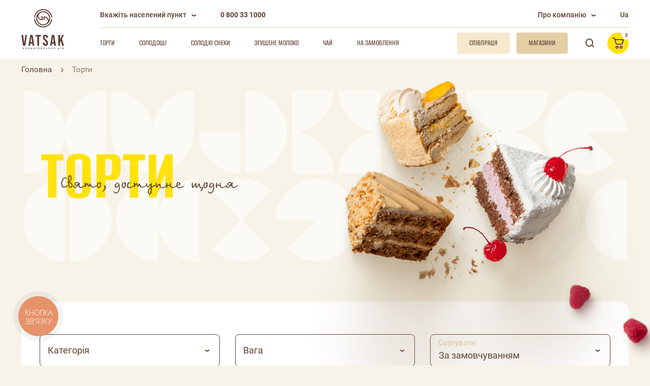

--- FILE ---
content_type: text/html; charset=utf-8
request_url: https://vatsak.com.ua/cakes/filtr-smaki-is-vanilnij/
body_size: 46474
content:
<!doctype html>
<html>
<head>
  <meta charset="utf-8">
  <meta name="viewport" content="width=device-width, initial-scale=1">
  <meta name="it-rating" content="it-rat-4cc45965d05aec758e327403c1b93530" />

  <meta name="format-detection" content="telephone=no">
  <meta name="theme-color" content="#fff">
  <title>Торти: Смаки - Ванільний купити з доставкою або забрати в найближчому магазині Вацак</title>
        <meta name="robots" content="index,follow" />
    <base href="https://vatsak.com.ua/" />
      <meta name="description" content="Торти: Смаки - Ванільний від Вацак ✅Міжнародні сертифікати якості 🌟Найбільше виробництво в Україні 👉Ціни доступні кожному." />
      <meta property="og:title" content="Торти: Смаки - Ванільний купити з доставкою або забрати в найближчому магазині Вацак" />
      <meta property="og:description" content="Торти: Смаки - Ванільний від Вацак ✅Міжнародні сертифікати якості 🌟Найбільше виробництво в Україні 👉Ціни доступні кожному." />
    <meta property="og:type" content="website" />
  <meta property="og:url" content="https://vatsak.com.ua/cakes/filtr-smaki-is-vanilnij/" />
      <meta property="og:image" content="https://vatsak.com.ua/image/catalog/frame.jpg" />
          <meta property="og:image:width" content="1280" />
              <meta property="og:image:height" content="720" />
        <meta property="og:site_name" content="© Кондитерський Дім &quot;Вацак&quot;." />
  <link rel="shortcut icon" href="https://vatsak.com.ua/image/catalog/favicon.png" type="image/x-icon">
  <link rel="icon" href="https://vatsak.com.ua/image/catalog/favicon.png" type="image/x-icon">
  <link rel="preconnect" href="catalog/view/theme/default/assets/build/css/fonts/Roboto.css" crossorigin/>
  <link rel="preload" as="style" href="catalog/view/theme/default/assets/build/css/fonts/Roboto.css"/>
  <link rel="stylesheet" media="print" onload="this.onload=null;this.removeAttribute('media');" href="catalog/view/theme/default/assets/build/css/fonts/Roboto.css"/>
  <link rel="preconnect" href="catalog/view/theme/default/assets/build/css/fonts/AlumniSans.css" crossorigin/>
  <link rel="preload" as="style" href="catalog/view/theme/default/assets/build/css/fonts/AlumniSans.css"/>
  <link rel="stylesheet" media="print" onload="this.onload=null;this.removeAttribute('media');" href="catalog/view/theme/default/assets/build/css/fonts/AlumniSans.css"/>
  <link rel="preconnect" href="catalog/view/theme/default/assets/build/css/fonts/BirchCTT.css" crossorigin/>
  <link rel="preload" as="style" href="catalog/view/theme/default/assets/build/css/fonts/BirchCTT.css"/>
  <link rel="stylesheet" media="print" onload="this.onload=null;this.removeAttribute('media');" href="catalog/view/theme/default/assets/build/css/fonts/BirchCTT.css"/>
  <link rel="stylesheet" media="all" href="catalog/view/theme/default/assets/build/css/libs.css?v=0.0.699"/>
  <link rel="stylesheet" media="all" href="https://cdnjs.cloudflare.com/ajax/libs/aos/3.0.0-beta.6/aos.css" />
  <link rel="stylesheet" media="all" href="catalog/view/theme/default/assets/build/css/style.css?v=0.0.699"/>
  <link rel="stylesheet" media="all" href="catalog/view/theme/default/stylesheet/wss.css?v=0.0.699"/>
  <link rel="stylesheet" media="all" href = "catalog/view/theme/default/assets/src/Leaflet_resources/CSS/leaflet.css">
  <link rel="stylesheet" media="all" href = "catalog/view/theme/default/assets/src/Leaflet_resources/CSS/MarkerCluster.css">
  <script src="catalog/view/theme/default/assets/src/Leaflet_resources/JS/leaflet.js"></script>
  <script src="catalog/view/theme/default/assets/src/Leaflet_resources/JS/leaflet.markercluster.js"></script>
  
  <script>
  function setIpCookie(ip) {
    document.cookie = `user_ip=${ip}; path=/; max-age=${60 * 60 * 24 * 7}`;
    console.log('IP:', ip);
  }

  fetch('https://api.ipify.org?format=json')
    .then(response => response.json())
    .then(data => {
      if (data.ip) {
        setIpCookie(data.ip);
      } else {
        throw new Error('IP not found in ipify response');
      }
    })
    .catch(() => {
      fetch('https://api.myip.com')
        .then(response => response.json())
        .then(data => {
          if (data.ip) {
            setIpCookie(data.ip);
          } else {
            console.error('IP not found in myip.com response');
          }
        })
        .catch(err => {
          console.error('Не вдалося отримати IP з жодного сервісу:', err);
        });
    });
</script>
  <script>
    function setVariables() {
      document.documentElement.style.setProperty('--window-height', window.innerHeight + 'px');
      document.documentElement.style.setProperty('--window-width', window.innerWidth + 'px');
    }
    setVariables();
    window.addEventListener('resize', function () {
      setVariables();
    });
  </script>
      <script   type="application/ld+json">
      {
    "@context": "https://schema.org",
    "@type": "BreadcrumbList",
    "itemListElement": [
        {
            "@type": "ListItem",
            "position": 1,
            "item": {
                "@id": "Головна",
                "name": "https://vatsak.com.ua/"
            }
        },
        {
            "@type": "ListItem",
            "position": 2,
            "item": {
                "@id": "Торти",
                "name": "https://vatsak.com.ua/cakes/"
            }
        }
    ]
}
    </script>
      <script   type="application/ld+json">
      [
    {
        "@context": "http://schema.org",
        "@type": "CollectionPage",
        "@id": "https://vatsak.com.ua/cakes/#webpage",
        "url": "https://vatsak.com.ua/cakes/",
        "name": "Торти",
        "isPartOf": {
            "@id": "https://vatsak.com.ua/#website"
        },
        "inLanguage": "ua",
        "potentialAction": [
            {
                "@type": "ReadAction",
                "target": [
                    "https://vatsak.com.ua/cakes/"
                ]
            }
        ]
    }
]
    </script>
      <script   type="application/ld+json">
      {
    "@context": "http://schema.org",
    "@type": "Organization",
    "url": "https://vatsak.com.ua/",
    "logo": "https://vatsak.com.ua/image/catalog/logo.png",
    "name": "© Кондитерський Дім &quot;Вацак&quot;.",
    "contactPoint": [
        {
            "@type": "ContactPoint",
            "telephone": "0 800 33 1000",
            "contactType": "customer service"
        }
    ]
}
    </script>
      <script   type="application/ld+json">
      {
    "@context": "http://schema.org",
    "@type": "WebSite",
    "@id": "https://vatsak.com.ua/#website",
    "url": "https://vatsak.com.ua/",
    "name": "© Кондитерський Дім &quot;Вацак&quot;.",
    "description": "",
    "potentialAction": [
        {
            "@type": "SearchAction",
            "target": {
                "@type": "EntryPoint",
                "urlTemplate": "https://vatsak.com.ua/index.php?route=product/search&search={search_term_string}"
            },
            "query-input": "required name=search_term_string"
        },
        {
            "@type": "ReadAction",
            "target": [
                "https://vatsak.com.ua/"
            ]
        }
    ],
    "isPartOf": {
        "@id": "https://vatsak.com.ua/#website"
    },
    "inLanguage": "ua",
    "datePublished": "May 4, 2016, 12:00 am",
    "dateModified": "January 21, 2026, 10:04 am"
}
    </script>
      <script   type="application/ld+json">
      {
    "@context": "http://schema.org",
    "@type": "Store",
    "name": "© Кондитерський Дім &quot;Вацак&quot;.",
    "image": "https://vatsak.com.ua/image/catalog/logo.png",
    "openingHoursSpecification": [
        {
            "@type": "OpeningHoursSpecification",
            "dayOfWeek": [
                "Понеділок",
                "Вівторок",
                "Середа",
                "Четвер",
                "Пятниця"
            ],
            "opens": "08:00",
            "closes": "20:00"
        },
        {
            "@type": "OpeningHoursSpecification",
            "dayOfWeek": [
                "Суббота",
                "Воскресенье"
            ],
            "opens": "08:00",
            "closes": "20:00"
        }
    ],
    "telephone": "0 800 33 1000",
    "address": [
        {
            "streetAddress": "вул. Вірменська, 4",
            "addressLocality": "м. Могилів-Подільський, ",
            "addressCountry": "Україна"
        }
    ]
}
    </script>
        <link href="https://vatsak.com.ua/image/catalog/favicon.png" rel="icon" />
  
              <!-- Google Tag Manager -->
<script>(function(w,d,s,l,i){w[l]=w[l]||[];w[l].push({'gtm.start':
new Date().getTime(),event:'gtm.js'});var f=d.getElementsByTagName(s)[0],
j=d.createElement(s),dl=l!='dataLayer'?'&l='+l:'';j.async=true;j.src=
'https://www.googletagmanager.com/gtm.js?id='+i+dl;f.parentNode.insertBefore(j,f);
})(window,document,'script','dataLayer','GTM-56N3XTC');</script>
<!-- End Google Tag Manager -->
      
            
  <!-- Meta Pixel Code -->
  <script>
    !function(f,b,e,v,n,t,s)
    {if(f.fbq)return;n=f.fbq=function(){n.callMethod?
            n.callMethod.apply(n,arguments):n.queue.push(arguments)};
      if(!f._fbq)f._fbq=n;n.push=n;n.loaded=!0;n.version='2.0';
      n.queue=[];t=b.createElement(e);t.async=!0;
      t.src=v;s=b.getElementsByTagName(e)[0];
      s.parentNode.insertBefore(t,s)}(window, document,'script',
            'https://connect.facebook.net/en_US/fbevents.js');
    fbq('init', '447171424220719');
    fbq('track', 'PageView');
  </script>
  <!-- End Meta Pixel Code -->
  </head>
<body>
<script type="application/ld+json"> {
    "@context" : "http://schema.org",
    "@type" : "Organization",
    "name" : "Кондитерський Дім Вацак",
    "url" : "https://vatsak.com.ua/",
    "sameAs" : [ "https://www.facebook.com/Vatsak.KD/", "https://www.instagram.com/vatsak_official/",
      "https://www.tiktok.com/@vatsak_official"
    ] }
</script>
   
<!-- Google Tag Manager (noscript) -->
<noscript><iframe src="https://www.googletagmanager.com/ns.html?id=GTM-56N3XTC"
height="0" width="0" style="display:none;visibility:hidden"></iframe></noscript>
<!-- End Google Tag Manager (noscript) -->
<div class="wrapper">
  <header class="header">
        <div class="container">
      <div class="header-inner">
        <div class="logo">
                      <a href="https://vatsak.com.ua/">
              <div class="logo-favicon">
                <img src="https://vatsak.com.ua/image/catalog/favicon.svg" title="© Кондитерський Дім &quot;Вацак&quot;. - Фото 1" alt="© Кондитерський Дім &quot;Вацак&quot;.">
              </div>
              <div class="logo-img">
                <img src="https://vatsak.com.ua/image/catalog/logo.svg" title="© Кондитерський Дім &quot;Вацак&quot;. - Фото 2" alt="© Кондитерський Дім &quot;Вацак&quot;.">
              </div>
            </a>
                  </div>
        <div class="header-content">
          <div class="header-top">
		  <a href="#modal-place" class="header-city" data-fancybox id="header_city"> <!-- display:none -->
              <div class="header-city__title">Вкажіть населений пункт<span class="icon icon-i-arrow-down"></span></div>
            </a>
            <div class="header-phone">
              <a href="tel:0800331000">0 800 33 1000</a>
            </div>
            <div class="header-menu">
              <ul>
                                <li><span class="js-header-submenu"><span>Про компанію</span><span class="icon icon-i-arrow-down"></span></span>
                  <ul>
                    <li><a href="https://vatsak.com.ua/about/">Про нас</a></li>
                                          <li><a href="https://vatsak.com.ua/novyny/">Новини</a></li>
                                        <li><a href="https://vatsak.com.ua/reviews/">Відгуки та пропозиції</a></li>
                                        <li><a href="https://vatsak.com.ua/delivery-payment/">Оплата та доставка</a></li>
                    <li><a href="https://vatsak.com.ua/return-info/">Повернення та брак</a></li>
                    <li><a href="https://vatsak.com.ua/contact-us/">Контакти</a></li>
                    <li><a href="https://vatsak.com.ua/franchise/">Франшиза</a></li>
                                                                              </ul>
                </li>
              </ul>
            </div>
                          <div class="lang">
                <ul>
                  <li><a href="javascript:void(0);" class="active">Ua</a></li>
                </ul>
              </div>
                      </div>
          <div class="header-bottom">
            <div class="top-menu">
              <ul>
      <li><a href="https://vatsak.com.ua/cakes/">Торти</a></li>
      <li><a href="https://vatsak.com.ua/sweets/">Солодощі</a></li>
      <li><a href="https://vatsak.com.ua/solodki-sneky/">Солодкі снеки</a></li>
      <li><a href="https://vatsak.com.ua/zgushchene-moloko/">Згущене молоко</a></li>
      <li><a href="https://vatsak.com.ua/chaj/">Чай</a></li>
      <li><a href="https://vatsak.com.ua/generator/">На замовлення</a></li>
  
            </div>
            <div class="header-button">
              <a href="https://vatsak.com.ua/cooperation/" class="btn btn-creme btn-sm">
                <span>Співпраця</span>
              </a>
              <a href="https://vatsak.com.ua/shops/" class="btn btn-hampton btn-sm"> <!-- display:none -->
                <span>Магазини</span>
              </a>
            </div>
            <div class="header-action">
              <div class="header-search">
                <div class="header-search__title">
                  <a href="#modal-search" class="btn btn-icon btn-transparent btn-sm" data-fancybox>
                    <span class="icon icon-i-search"></span>
                  </a>
                </div>
              </div>
              <div class="header-account" style = display:none> 
                <div class="header-account__title">
                                      <a href="#modal-login" class="btn btn-icon btn-transparent btn-sm" data-fancybox>
                      <span class="icon icon-i-user"></span>
                    </a>
                                  </div>
              </div>
              <div class="header-basket">
    <div class="header-basket__title">
        <a href="#modal-basket" class="btn btn-icon btn-sm" data-fancybox>
            <span class="icon icon-i-basket"></span>
            <span class="cart-total" id="cart-total">0</span>
        </a>
    </div>
</div>
            </div>
            <div class="menu-toggle js-menu-toggle">
              <span class="icon icon-i-menu"></span>
            </div>
          </div>
        </div>
      </div>
    </div>
  </header>
<main class="main" id="pjax-container">
	<div class="breadcrumbs">
    <div class="container">
        <ul>
                                                <li><a href="https://vatsak.com.ua/">Головна</a></li>
                                                                <li>Торти</li>
                                    </ul>
    </div>
</div>


		<div class="banner banner-md">
			<div class="container">
			<div class="banner-inner">
				<div class="banner-figure">
																<object data-src="catalog/view/theme/default/assets/build/img/figure-6-animate.svg" data="catalog/view/theme/default/assets/build/img/empty.png" type="image/svg+xml"></object>
									</div>
				<div class="banner-content">
					<div class="banner-subtitle" data-aos="fade-up">Свято, доступне щодня</div>
					<div class="banner-title" data-aos="fade-up" data-aos-delay="200">
						<h1 class="h1">Торти</h1>
					</div>
				</div>
									<div class="banner-img" data-aos="fade-left" data-aos-delay="300">
						<div class="cake-1 banner-cake js-parallax" data-depth="0.8">
							<img src="image/catalog/categories/category-img-1.png" title="© Кондитерський Дім &quot;Вацак&quot;. - Фото 3" alt="Торти: Смаки - Ванільний">
						</div>
					</div>
							</div>
		</div>
	</div>
			<div class="catalog">
			<div class="container">
				<div class="catalog-inner">
								<div class="ocf-category-1 ocf-container ocf-theme-light ocf-mobile-1 ocf-mobile-left ocf-vertical ocf-left" id="ocf-module-1">
			    <div class="catalog-filter" data-aos="fade-up" data-aos-delay="200">
        <div class="catalog-raspberry">
            <img src="catalog/view/theme/default/assets/build/img/raspberry-1.png" title="© Кондитерський Дім &quot;Вацак&quot;. - Фото 4" alt="© Кондитерський Дім &quot;Вацак&quot;. - Фото 4">
        </div>
        <form action="javascript:void(0)" autocomplete="off">
            <div class="form-flex">
                                                                            <div class="form-group">
                            <select class="js-select ocf-value ocf-select">
                                                                    <option></option>
                                                                                                                                            <option data-filter-key="1.1" data-value-id="67">Заморозка</option>
                                                                                                                                                <option data-filter-key="1.1" data-value-id="38">Особливі</option>
                                                                                                                                                <option data-filter-key="1.1" data-value-id="66">Дитячі</option>
                                                                                                                                                <option data-filter-key="1.1" data-value-id="2">Milk Cream</option>
                                                                                                                                                <option data-filter-key="1.1" data-value-id="3">Velvet</option>
                                                                                                                                                <option data-filter-key="1.1" data-value-id="40">Take It</option>
                                                                                                                                                <option data-filter-key="1.1" data-value-id="4">Класичні</option>
                                                                                                                                                <option data-filter-key="1.1" data-value-id="39">Порційні</option>
                                                                                                </select>
                            <label>Категорія</label>
                        </div>
                                                                                <div class="form-group">
                            <select class="js-select ocf-value ocf-select">
                                                                    <option></option>
                                                                                                                                            <option data-filter-key="3.1" data-value-id="13">Маленький</option>
                                                                                                                                                <option data-filter-key="3.1" data-value-id="14">Середній</option>
                                                                                                                                                <option data-filter-key="3.1" data-value-id="15">Великий</option>
                                                                                                                                                <option data-filter-key="3.1" data-value-id="36">Аби вистачило для всіх</option>
                                                                                                </select>
                            <label>Вага</label>
                        </div>
                                                    <div class="form-group">
                    <select class="js-select" id="sort_search">
                                                                                    <option value="https://vatsak.com.ua/cakes/filtr-smaki-is-vanilnij/" selected>За замовчуванням</option>
                                                                                                                <option value="https://vatsak.com.ua/cakes/filtr-smaki-is-vanilnij/sort-novelty/order-desc/">За новизною</option>
                                                                                                                <option value="https://vatsak.com.ua/cakes/filtr-smaki-is-vanilnij/sort-popular/order-desc/">За популярністю</option>
                                                                                                                <option value="https://vatsak.com.ua/cakes/filtr-smaki-is-vanilnij/sort-price/order-asc/">Ціна за зростанням</option>
                                                                                                                <option value="https://vatsak.com.ua/cakes/filtr-smaki-is-vanilnij/sort-price/order-desc/">Ціна за спаданням</option>
                                                                        </select>
                    <label>Сортувати:</label>
                </div>
            </div>
        </form>
    </div>
    <div class="catalog-sort__toggle" data-aos="fade-up" data-aos-delay="200">
        <a href="#catalog-sort-1" data-fancybox>Показати фільтри</a>
    </div>
    <div id="catalog-sort-1" class="catalog-sort" data-aos="fade-up" data-aos-delay="200">
                    <div class="catalog-sort__group">
                <div class="catalog-sort__title">Смаки</div>
                <div class="catalog-sort__content">
                    <div class="catalog-sort__list">
                                                    <div class="tag">
                                                                    <input type="checkbox" name="sort" class="ocf-value ocf-checkbox" id="ocf-v-2-1-41-1" data-filter-key="2.1" data-value-id="41">
                                                                <label for="ocf-v-2-1-41-1">
                                    <span class="tag-title"><a href="https://vatsak.com.ua/cakes/filtr-smaki-is-fruktovij-or-vanilnij/" class="js_pjax">Фруктовий </a></span>
                                </label>
                            </div>
                                                    <div class="tag">
                                                                    <input type="checkbox" name="sort" class="ocf-value ocf-checkbox" id="ocf-v-2-1-42-1" data-filter-key="2.1" data-value-id="42">
                                                                <label for="ocf-v-2-1-42-1">
                                    <span class="tag-title"><a href="https://vatsak.com.ua/cakes/filtr-smaki-is-shokoladnij-or-vanilnij/" class="js_pjax">Шоколадний </a></span>
                                </label>
                            </div>
                                                    <div class="tag">
                                                                    <input type="checkbox" name="sort" class="ocf-value ocf-checkbox" id="ocf-v-2-1-43-1" data-filter-key="2.1" data-value-id="43">
                                                                <label for="ocf-v-2-1-43-1">
                                    <span class="tag-title"><a href="https://vatsak.com.ua/cakes/filtr-smaki-is-karamelnij-or-vanilnij/" class="js_pjax">Карамельний</a></span>
                                </label>
                            </div>
                                                    <div class="tag">
                                                                    <input type="checkbox" name="sort" class="ocf-value ocf-checkbox" id="ocf-v-2-1-44-1" data-filter-key="2.1" data-value-id="44">
                                                                <label for="ocf-v-2-1-44-1">
                                    <span class="tag-title"><a href="https://vatsak.com.ua/cakes/filtr-smaki-is-gorihovij-or-vanilnij/" class="js_pjax">Горіховий</a></span>
                                </label>
                            </div>
                                                    <div class="tag">
                                                                    <input type="checkbox" name="sort" class="ocf-value ocf-checkbox" id="ocf-v-2-1-45-1" data-filter-key="2.1" data-value-id="45">
                                                                <label for="ocf-v-2-1-45-1">
                                    <span class="tag-title"><a href="https://vatsak.com.ua/cakes/filtr-smaki-is-jogurtovij-or-vanilnij/" class="js_pjax">Йогуртовий</a></span>
                                </label>
                            </div>
                                                    <div class="tag">
                                                                    <input type="checkbox" name="sort" class="ocf-value ocf-checkbox" id="ocf-v-2-1-46-1" data-filter-key="2.1" data-value-id="46">
                                                                <label for="ocf-v-2-1-46-1">
                                    <span class="tag-title"><a href="https://vatsak.com.ua/cakes/filtr-smaki-is-kavovij-or-vanilnij/" class="js_pjax">Кавовий</a></span>
                                </label>
                            </div>
                                                    <div class="tag">
                                                                    <input type="checkbox" name="sort" class="ocf-value ocf-checkbox" id="ocf-v-2-1-47-1" data-filter-key="2.1" data-value-id="47">
                                                                <label for="ocf-v-2-1-47-1">
                                    <span class="tag-title"><a href="https://vatsak.com.ua/cakes/filtr-smaki-is-medovij-or-vanilnij/" class="js_pjax">Медовий</a></span>
                                </label>
                            </div>
                                                    <div class="tag">
                                                                    <input type="checkbox" name="sort" class="ocf-value ocf-checkbox ocf-selected" id="ocf-v-2-1-49-1" data-filter-key="2.1" data-value-id="49" checked>
                                                                <label for="ocf-v-2-1-49-1">
                                    <span class="tag-title"><a href="https://vatsak.com.ua/cakes/" class="js_pjax">Ванільний</a></span>
                                </label>
                            </div>
                                                    <div class="tag">
                                                                    <input type="checkbox" name="sort" class="ocf-value ocf-checkbox" id="ocf-v-2-1-48-1" data-filter-key="2.1" data-value-id="48">
                                                                <label for="ocf-v-2-1-48-1">
                                    <span class="tag-title"><a href="https://vatsak.com.ua/cakes/filtr-smaki-is-suhofrukti-or-vanilnij/" class="js_pjax">Сухофрукти</a></span>
                                </label>
                            </div>
                                            </div>
                </div>
                <div class="catalog-sort__action">
                    <div class="catalog-sort__action-prev js-tag-prev">
                        <span class="icon icon-i-arrow-left"></span>
                    </div>
                    <div class="catalog-sort__action-next js-tag-next">
                        <span class="icon icon-i-arrow-right"></span>
                    </div>
                                            <div class="catalog-sort__action-clear">
                            <span class="ocf-filter-discard" data-ocf-discard="2.1">Очистити</span>
                            <span class="icon icon-i-close"></span>
                        </div>
                                    </div>
            </div>
            <div class="catalog-sort__clear">
                <span class="js-catalog-sort-clear">
                    <span class="ocf-filter-discard" data-ocf-discard="2.1">Очистити</span>
                    <span class="icon icon-i-close"></span>
                </span>
            </div>
                <div class="catalog-sort__button">
            <a href="javascript:void(0)" class="btn" data-fancybox-close><span>Обрати</span></a>
            <a href="javascript:void(0)" class="btn btn-link" data-fancybox-close><span>Скасувати</span></a>
        </div>
    </div>
	    <input type="hidden" name="filter_category_id" id="ocf_filter_category_id" value="">
    <input type="hidden" name="sort" id="ocf_sort" value="">
    <input type="hidden" name="order" id="ocf_order" value="">
  <script>
+(function(global) {

var startOCFilter = function() {
  var loadScript = function(url, callback) {
    $.ajax({ url: url, dataType: 'script', success: callback, async: true });
  };
  
  var init = function() {
    $('#ocf-module-1').ocfilter({
      index: '1',
      
      paramsIndex: 'ocf',
      
      urlHost: 'https://vatsak.com.ua/',
      urlParams: '&index=1&layout=vertical&ocf_path=1&ocf_route=product/category&seo_url_enabled=1&ocf_layout_id=3',
      
      params: 'F2S1V49',
      
      sepFilt: 'F',
      sepFsrc: 'S',
      sepVals: 'V',
      sepSdot: 'D',
      sepSneg: 'N',
      sepSran: 'T',

      position: 'left',
      layout: 'vertical',
      numeralLocale: 'uk-ua',
      searchButton: 0,
      showCounter: 0,
      sliderInput: 0,
      sliderPips: 0,
      priceLogarithmic: 0,
      lazyLoadFilters: 0,
      lazyLoadValues: 0,
      
      mobileMaxWidth: 767,
      mobileRememberState: 1,
      
      textLoad: '\x3Ci\x20class\x3D\x27fa\x20fa\x2Drefresh\x20fa\x2Dspin\x27\x3E\x3C\x2Fi\x3E\x20\u0417\u0430\u0432\u0430\u043D\u0442\u0430\u0436\u0435\u043D\u043D\u044F..',
      textSelect: '\u041E\u0431\u0440\u0430\u0442\u0438'
    });
  };
  
    loadScript('catalog/view/javascript/ocfilter48/ocfilter.js?v=0.0.699', init);
  };

var ready = function(fn) {
  if (global.readyState != 'loading') {
    fn();
  } else {
    global.addEventListener('DOMContentLoaded', fn);
  }
};

ready(function() { // DOM loaded
  if ('undefined' == typeof jQuery) {
    console.error('OCFilter required jQuery');
    
    return;
  }

  $(startOCFilter); // jQuery loaded
});

})(document);
</script>
</div>
	
					<div>
													<div class="catalog-grid">
																	<div class="catalog-box" data-aos="fade-up" data-aos-delay="200" data-product-id="3842">
    <div class="catalog-box__head">
        <a href="https://vatsak.com.ua/catalog/tort-veselka-porcinyj-3842/" class="catalog-box__img">
            <picture>
                <source srcset="https://vatsak.com.ua/image/cache/catalog/products/Tortu/PORTCІJNІ/Rainbow/Rainbow_porc_Icon-562x429.jpg">
                <img src="https://vatsak.com.ua/image/cache/catalog/products/Tortu/PORTCІJNІ/Rainbow/Rainbow_porc_Icon-562x429.jpg" title="Торт «Веселка» порційний" alt="Торт «Веселка» порційний">
            </picture>
        </a>
                            <div class="catalog-box__wish js-wishlist wishlist-3842" onclick="wishlist.add('3842');">
                <span class="icon icon-i-like"></span>
            </div>
            </div>
    <div class="catalog-box__body">
        <div class="catalog-box__category">Торти</div>
        <div class="catalog-box__title">
            <a href="https://vatsak.com.ua/catalog/tort-veselka-porcinyj-3842/">Торт «Веселка» порційний</a>
        </div>
        <div class="catalog-box__content">
            <div class="catalog-box__info">
                                    <div class="catalog-box__weight">1.90 кг</div>
                                <div class="catalog-box__price"> <!-- display:none -->
                                            <div class="price">727.00 <span class="currency">грн</span></div>
                                    </div>
            </div>
            <div class="catalog-box__button"> <!-- display:none -->
                                <a href="javascript:void(0);" class="btn btn-icon" onclick="cart.add('3842','1');">
                                    <span class="icon icon-i-basket"></span>
                </a>
            </div>
        </div>
    </div>
</div>
																	<div class="catalog-box" data-aos="fade-up" data-aos-delay="200" data-product-id="449">
    <div class="catalog-box__head">
        <a href="https://vatsak.com.ua/catalog/tort-krem-bryule-2/" class="catalog-box__img">
            <picture>
                <source srcset="https://vatsak.com.ua/image/cache/catalog/products/Tortu/VAGOVІ/Creme-brulle-562x429.jpg">
                <img src="https://vatsak.com.ua/image/cache/catalog/products/Tortu/VAGOVІ/Creme-brulle-562x429.jpg" title="Торт «Крем-брюле»" alt="Торт «Крем-брюле»">
            </picture>
        </a>
                            <div class="catalog-box__wish js-wishlist wishlist-449" onclick="wishlist.add('449');">
                <span class="icon icon-i-like"></span>
            </div>
            </div>
    <div class="catalog-box__body">
        <div class="catalog-box__category">Торти</div>
        <div class="catalog-box__title">
            <a href="https://vatsak.com.ua/catalog/tort-krem-bryule-2/">Торт «Крем-брюле»</a>
        </div>
        <div class="catalog-box__content">
            <div class="catalog-box__info">
                                    <div class="catalog-box__weight">1.25 кг</div>
                                <div class="catalog-box__price"> <!-- display:none -->
                                            <div class="price">395.00 <span class="currency">грн</span></div>
                                    </div>
            </div>
            <div class="catalog-box__button"> <!-- display:none -->
                                <a href="javascript:void(0);" class="btn btn-icon" onclick="cart.add('449','1');">
                                    <span class="icon icon-i-basket"></span>
                </a>
            </div>
        </div>
    </div>
</div>
																	<div class="catalog-box" data-aos="fade-up" data-aos-delay="200" data-product-id="169">
    <div class="catalog-box__head">
        <a href="https://vatsak.com.ua/catalog/tort-napoleon-2/" class="catalog-box__img">
            <picture>
                <source srcset="https://vatsak.com.ua/image/cache/catalog/products/Tortu/PLASTIKOVA%20UPAKOVKA/Napoleon/Napoleon_Main-562x429.png">
                <img src="https://vatsak.com.ua/image/cache/catalog/products/Tortu/PLASTIKOVA%20UPAKOVKA/Napoleon/Napoleon_Main-562x429.png" title="Торт «Наполеон» Take it" alt="Торт «Наполеон» Take it">
            </picture>
        </a>
                            <div class="catalog-box__wish js-wishlist wishlist-169" onclick="wishlist.add('169');">
                <span class="icon icon-i-like"></span>
            </div>
            </div>
    <div class="catalog-box__body">
        <div class="catalog-box__category">Торти</div>
        <div class="catalog-box__title">
            <a href="https://vatsak.com.ua/catalog/tort-napoleon-2/">Торт «Наполеон» Take it</a>
        </div>
        <div class="catalog-box__content">
            <div class="catalog-box__info">
                                    <div class="catalog-box__weight">2.00 кг</div>
                                <div class="catalog-box__price"> <!-- display:none -->
                                            <div class="price">608.00 <span class="currency">грн</span></div>
                                    </div>
            </div>
            <div class="catalog-box__button"> <!-- display:none -->
                                <a href="javascript:void(0);" class="btn btn-icon" onclick="cart.add('169','1');">
                                    <span class="icon icon-i-basket"></span>
                </a>
            </div>
        </div>
    </div>
</div>
																	<div class="catalog-box" data-aos="fade-up" data-aos-delay="200" data-product-id="187">
    <div class="catalog-box__head">
        <a href="https://vatsak.com.ua/catalog/tort-napoleon-3/" class="catalog-box__img">
            <picture>
                <source srcset="https://vatsak.com.ua/image/cache/catalog/products/Tortu/PORTCІJNІ/Napoleon/Napoleon_porc_Icon-562x429.png">
                <img src="https://vatsak.com.ua/image/cache/catalog/products/Tortu/PORTCІJNІ/Napoleon/Napoleon_porc_Icon-562x429.png" title="Торт «Наполеон» порційний" alt="Торт «Наполеон» порційний">
            </picture>
        </a>
                            <div class="catalog-box__wish js-wishlist wishlist-187" onclick="wishlist.add('187');">
                <span class="icon icon-i-like"></span>
            </div>
            </div>
    <div class="catalog-box__body">
        <div class="catalog-box__category">Торти</div>
        <div class="catalog-box__title">
            <a href="https://vatsak.com.ua/catalog/tort-napoleon-3/">Торт «Наполеон» порційний</a>
        </div>
        <div class="catalog-box__content">
            <div class="catalog-box__info">
                                    <div class="catalog-box__weight">1.90 кг</div>
                                <div class="catalog-box__price"> <!-- display:none -->
                                            <div class="price">586.00 <span class="currency">грн</span></div>
                                    </div>
            </div>
            <div class="catalog-box__button"> <!-- display:none -->
                                <a href="javascript:void(0);" class="btn btn-icon" onclick="cart.add('187','1');">
                                    <span class="icon icon-i-basket"></span>
                </a>
            </div>
        </div>
    </div>
</div>
																	<div class="catalog-box" data-aos="fade-up" data-aos-delay="200" data-product-id="408">
    <div class="catalog-box__head">
        <a href="https://vatsak.com.ua/catalog/tort-rafael/" class="catalog-box__img">
            <picture>
                <source srcset="https://vatsak.com.ua/image/cache/catalog/products/Tortu/PLASTIKOVA%20UPAKOVKA/Rafael/Rafael_Icon-562x429.png">
                <img src="https://vatsak.com.ua/image/cache/catalog/products/Tortu/PLASTIKOVA%20UPAKOVKA/Rafael/Rafael_Icon-562x429.png" title="Торт «Рафаель»" alt="Торт «Рафаель»">
            </picture>
        </a>
                            <div class="catalog-box__wish js-wishlist wishlist-408" onclick="wishlist.add('408');">
                <span class="icon icon-i-like"></span>
            </div>
            </div>
    <div class="catalog-box__body">
        <div class="catalog-box__category">Торти</div>
        <div class="catalog-box__title">
            <a href="https://vatsak.com.ua/catalog/tort-rafael/">Торт «Рафаель»</a>
        </div>
        <div class="catalog-box__content">
            <div class="catalog-box__info">
                                    <div class="catalog-box__weight">1.00 кг</div>
                                <div class="catalog-box__price"> <!-- display:none -->
                                            <div class="price">340.00 <span class="currency">грн</span></div>
                                    </div>
            </div>
            <div class="catalog-box__button"> <!-- display:none -->
                                <a href="javascript:void(0);" class="btn btn-icon" onclick="cart.add('408','1');">
                                    <span class="icon icon-i-basket"></span>
                </a>
            </div>
        </div>
    </div>
</div>
																	<div class="catalog-box" data-aos="fade-up" data-aos-delay="200" data-product-id="388">
    <div class="catalog-box__head">
        <a href="https://vatsak.com.ua/catalog/tort-bananovyj-bum/" class="catalog-box__img">
            <picture>
                <source srcset="https://vatsak.com.ua/image/cache/catalog/products/Tortu/PLASTIKOVA%20UPAKOVKA/Bananovij%20Bum/Banana-boom-562x429.jpg">
                <img src="https://vatsak.com.ua/image/cache/catalog/products/Tortu/PLASTIKOVA%20UPAKOVKA/Bananovij%20Bum/Banana-boom-562x429.jpg" title="Торт «Банановий бум»" alt="Торт «Банановий бум»">
            </picture>
        </a>
                            <div class="catalog-box__wish js-wishlist wishlist-388" onclick="wishlist.add('388');">
                <span class="icon icon-i-like"></span>
            </div>
            </div>
    <div class="catalog-box__body">
        <div class="catalog-box__category">Торти</div>
        <div class="catalog-box__title">
            <a href="https://vatsak.com.ua/catalog/tort-bananovyj-bum/">Торт «Банановий бум»</a>
        </div>
        <div class="catalog-box__content">
            <div class="catalog-box__info">
                                    <div class="catalog-box__weight">1.00 кг</div>
                                <div class="catalog-box__price"> <!-- display:none -->
                                            <div class="price">376.00 <span class="currency">грн</span></div>
                                    </div>
            </div>
            <div class="catalog-box__button"> <!-- display:none -->
                                <a href="javascript:void(0);" class="btn btn-icon" onclick="cart.add('388','1');">
                                    <span class="icon icon-i-basket"></span>
                </a>
            </div>
        </div>
    </div>
</div>
																	<div class="catalog-box" data-aos="fade-up" data-aos-delay="200" data-product-id="402">
    <div class="catalog-box__head">
        <a href="https://vatsak.com.ua/catalog/tort-napoleon/" class="catalog-box__img">
            <picture>
                <source srcset="https://vatsak.com.ua/image/cache/catalog/products/Tortu/PLASTIKOVA%20UPAKOVKA/Napoleon/Napoleon%201kg-562x429.jpg">
                <img src="https://vatsak.com.ua/image/cache/catalog/products/Tortu/PLASTIKOVA%20UPAKOVKA/Napoleon/Napoleon%201kg-562x429.jpg" title="Торт «Наполеон»" alt="Торт «Наполеон»">
            </picture>
        </a>
                            <div class="catalog-box__wish js-wishlist wishlist-402" onclick="wishlist.add('402');">
                <span class="icon icon-i-like"></span>
            </div>
            </div>
    <div class="catalog-box__body">
        <div class="catalog-box__category">Торти</div>
        <div class="catalog-box__title">
            <a href="https://vatsak.com.ua/catalog/tort-napoleon/">Торт «Наполеон»</a>
        </div>
        <div class="catalog-box__content">
            <div class="catalog-box__info">
                                    <div class="catalog-box__weight">1.00 кг</div>
                                <div class="catalog-box__price"> <!-- display:none -->
                                            <div class="price">296.00 <span class="currency">грн</span></div>
                                    </div>
            </div>
            <div class="catalog-box__button"> <!-- display:none -->
                                <a href="javascript:void(0);" class="btn btn-icon" onclick="cart.add('402','1');">
                                    <span class="icon icon-i-basket"></span>
                </a>
            </div>
        </div>
    </div>
</div>
																	<div class="catalog-box" data-aos="fade-up" data-aos-delay="200" data-product-id="395">
    <div class="catalog-box__head">
        <a href="https://vatsak.com.ua/catalog/tort-duet/" class="catalog-box__img">
            <picture>
                <source srcset="https://vatsak.com.ua/image/cache/catalog/products/Tortu/PLASTIKOVA%20UPAKOVKA/Duet/Duet_Icon-562x429.jpg">
                <img src="https://vatsak.com.ua/image/cache/catalog/products/Tortu/PLASTIKOVA%20UPAKOVKA/Duet/Duet_Icon-562x429.jpg" title="Торт «Дует»" alt="Торт «Дует»">
            </picture>
        </a>
                            <div class="catalog-box__wish js-wishlist wishlist-395" onclick="wishlist.add('395');">
                <span class="icon icon-i-like"></span>
            </div>
            </div>
    <div class="catalog-box__body">
        <div class="catalog-box__category">Торти</div>
        <div class="catalog-box__title">
            <a href="https://vatsak.com.ua/catalog/tort-duet/">Торт «Дует»</a>
        </div>
        <div class="catalog-box__content">
            <div class="catalog-box__info">
                                    <div class="catalog-box__weight">0.90 кг</div>
                                <div class="catalog-box__price"> <!-- display:none -->
                                            <div class="price">336.00 <span class="currency">грн</span></div>
                                    </div>
            </div>
            <div class="catalog-box__button"> <!-- display:none -->
                                <a href="javascript:void(0);" class="btn btn-icon" onclick="cart.add('395','1');">
                                    <span class="icon icon-i-basket"></span>
                </a>
            </div>
        </div>
    </div>
</div>
																	<div class="catalog-box" data-aos="fade-up" data-aos-delay="200" data-product-id="398">
    <div class="catalog-box__head">
        <a href="https://vatsak.com.ua/catalog/tort-jogurt-slyva/" class="catalog-box__img">
            <picture>
                <source srcset="https://vatsak.com.ua/image/cache/catalog/products/Tortu/PLASTIKOVA%20UPAKOVKA/Jogurt%20Sliva/yogurt%20sluva-562x429.jpg">
                <img src="https://vatsak.com.ua/image/cache/catalog/products/Tortu/PLASTIKOVA%20UPAKOVKA/Jogurt%20Sliva/yogurt%20sluva-562x429.jpg" title="Торт «Йогурт-слива»" alt="Торт «Йогурт-слива»">
            </picture>
        </a>
                            <div class="catalog-box__wish js-wishlist wishlist-398" onclick="wishlist.add('398');">
                <span class="icon icon-i-like"></span>
            </div>
            </div>
    <div class="catalog-box__body">
        <div class="catalog-box__category">Торти</div>
        <div class="catalog-box__title">
            <a href="https://vatsak.com.ua/catalog/tort-jogurt-slyva/">Торт «Йогурт-слива»</a>
        </div>
        <div class="catalog-box__content">
            <div class="catalog-box__info">
                                    <div class="catalog-box__weight">1.00 кг</div>
                                <div class="catalog-box__price"> <!-- display:none -->
                                            <div class="price">326.00 <span class="currency">грн</span></div>
                                    </div>
            </div>
            <div class="catalog-box__button"> <!-- display:none -->
                                <a href="javascript:void(0);" class="btn btn-icon" onclick="cart.add('398','1');">
                                    <span class="icon icon-i-basket"></span>
                </a>
            </div>
        </div>
    </div>
</div>
																	<div class="catalog-box" data-aos="fade-up" data-aos-delay="200" data-product-id="403">
    <div class="catalog-box__head">
        <a href="https://vatsak.com.ua/catalog/tort-nektaryn/" class="catalog-box__img">
            <picture>
                <source srcset="https://vatsak.com.ua/image/cache/catalog/products/Tortu/PLASTIKOVA%20UPAKOVKA/Nektarin/nektarin-562x429.jpg">
                <img src="https://vatsak.com.ua/image/cache/catalog/products/Tortu/PLASTIKOVA%20UPAKOVKA/Nektarin/nektarin-562x429.jpg" title="Торт «Нектарин»" alt="Торт «Нектарин»">
            </picture>
        </a>
                            <div class="catalog-box__wish js-wishlist wishlist-403" onclick="wishlist.add('403');">
                <span class="icon icon-i-like"></span>
            </div>
            </div>
    <div class="catalog-box__body">
        <div class="catalog-box__category">Торти</div>
        <div class="catalog-box__title">
            <a href="https://vatsak.com.ua/catalog/tort-nektaryn/">Торт «Нектарин»</a>
        </div>
        <div class="catalog-box__content">
            <div class="catalog-box__info">
                                    <div class="catalog-box__weight">1.10 кг</div>
                                <div class="catalog-box__price"> <!-- display:none -->
                                            <div class="price">340.00 <span class="currency">грн</span></div>
                                    </div>
            </div>
            <div class="catalog-box__button"> <!-- display:none -->
                                <a href="javascript:void(0);" class="btn btn-icon" onclick="cart.add('403','1');">
                                    <span class="icon icon-i-basket"></span>
                </a>
            </div>
        </div>
    </div>
</div>
															</div>
							
											</div>
				</div>
			</div>
		</div>
				</main>
  <footer class="footer">
    <div class="container">
      <div class="footer-inner">
        <div class="footer-top">
          <div class="footer-box">
            <div class="footer-box__title">Про компанію</div>
            <div class="footer-box__body">
              <div class="footer-menu">
                <ul>
                  <li><a href="https://vatsak.com.ua/about/">Про нас</a></li>
                                      <li><a href="https://vatsak.com.ua/novyny/">Новини</a></li>
                                    <li><a href="https://vatsak.com.ua/reviews/">Відгуки та пропозиції</a></li>
                  <li><a href="https://vatsak.com.ua/cooperation/">Співпраця</a></li>
                  <li><a href="https://vatsak.com.ua/delivery-payment/">Оплата та доставка</a></li>
                  <li><a href="https://vatsak.com.ua/return-info/">Повернення та брак</a></li>
                  <li><a href="https://vatsak.com.ua/contact-us/">Контакти</a></li>
                                                                                                <li><a href="https://vatsak.com.ua/public-offer/">Публічна оферта</a></li>
                                                      </ul>
              </div>
            </div>
          </div>
          <div class="footer-box">
            <div class="footer-box__title">Продукція</div>
            <div class="footer-box__body">
              <div class="footer-menu">
                <ul>
      <li><a href="https://vatsak.com.ua/cakes/">Торти</a></li>
      <li><a href="https://vatsak.com.ua/sweets/">Солодощі</a></li>
      <li><a href="https://vatsak.com.ua/solodki-sneky/">Солодкі снеки</a></li>
      <li><a href="https://vatsak.com.ua/zgushchene-moloko/">Згущене молоко</a></li>
      <li><a href="https://vatsak.com.ua/chaj/">Чай</a></li>
      <li><a href="https://vatsak.com.ua/generator/">На замовлення</a></li>
  
              </div>
            </div>
          </div>
          <div class="footer-box">
            <div class="footer-box__title">Адреса офісу</div>
            <div class="footer-box__body">
              <div class="footer-address">
                <p>Україна, Вінницька область, <br />
м. Могилів-Подільський, <br />
вул. Вірменська, 4</p>
              </div>
            </div>
          </div>
          <div class="footer-box full-width">
            <div class="footer-box__title">Контакти офісу</div>
            <div class="footer-box__body">
              <div class="footer-contacts">
                <p>тел. <a href="tel:+380674300770">+380674300770</a></p>
                <p>факс <a href="tel:">shop@vatsak.com.ua</a></p>
                <p>моб. <a href="tel:0800331000">0 800 33 1000</a></p>
              </div>
              <div class="footer-socials">
                <ul>
                                      <li><a href="https://www.facebook.com/Vatsak.KD/" rel="nofollow noopener" target="_blank"><span class="icon icon-soc-facebook"></span></a></li>
                                                        <li><a href="https://www.instagram.com/vatsak_official/" rel="nofollow noopener" target="_blank"><span class="icon icon-soc-instagram"></span></a></li>
                                                                          <li><a href="https://www.tiktok.com/@vatsak_official" rel="nofollow noopener" target="_blank"><span class="icon icon-soc-tt"></span></a></li>
                                                        <li><a href="https://www.linkedin.com/company/vatsak/" rel="nofollow noopener" target="_blank">
                    <img src="catalog/view/theme/default/assets/src/img/svg/soc-LinkedIn.svg" width="24" height="24" title="Confectionery House “Vatsak” - Photo 24" alt="LinkedIn"></a></li>
                                  </ul>
              </div>
            </div>
          </div>
        </div>
        <div class="footer-bottom">
          <!-- <div class="copyright"></div> -->
          <div class="comment">Онлайн-маркетплейс, що об’єднує магазини-партнери ТМ “Вацак”. Усі замовлення оформлюються безпосередньо в обраному магазині, який самостійно здійснює реалізацію продукції. Сайт не є продавцем товарів, а виступає платформою для зручного вибору та замовлення.</div>
        </div>
      </div>
    </div>
  </footer>
  <div id="modal-basket" class="modal modal-basket">
  <div class="js-modal-basket-content">
    <div class="title">
      <div class="h3">Кошик товарів</div>
    </div>
      <div class="login__text">Ваш кошик порожній!</div>
    <div class="modal-basket__foot">
              <div class="modal-basket__link" data-fancybox-close>
          <a href="javascript:void(0);">Продовжити покупки</a>
        </div>
          </div>
    </div>
</div>
  <div id="modal-search" class="modal modal-search">
  <div class="search">
    <div class="search__line" id="search">
      <form action="javascript:void(0);">
        <div class="form-group">
          <input type="search" name="search" value="">
          <label>Пошук</label>
        </div>
      </form>
      <div class="icon-submit">
        <span class="icon icon-i-search"></span>
      </div>
    </div>
    <div class="search__result hidden">

    </div>
    <div class="search__notfound hidden">
      <div class="search__notfound-title">За вашим запитом нічого не знайдено =(</div>
      <div class="search__notfound-wrapper">
        <a href="https://vatsak.com.ua/cakes/" class="search__notfound-item">Торти</a>
        <a href="https://vatsak.com.ua/sweets/" class="search__notfound-item">Солодощі</a>
        <a href="https://vatsak.com.ua/solodki-sneky/" class="search__notfound-item">Солодкі снеки</a>
        <a href="https://vatsak.com.ua/zgushchene-moloko/" class="search__notfound-item">Згущене молоко</a>
      </div>
    </div>
  </div>
</div>
  <head>
    <script src="https://www.google.com/recaptcha/api.js" async defer></script>
    <script>
        function onReCaptchaSuccess(token) {
            const recaptchaField = document.getElementById('g-recaptcha-response');
            recaptchaField.value = token;

            setTimeout(() => {
                recaptchaField.value = '';
            }, 2 * 60 * 1000);
        }
    </script>

</head>

<div id="modal-login" class="modal modal-login">
    <div class="login__title">Авторизація</div>
    <div class="login login--step-1" id="login-step-1">
        <div class="login__text">Увійдіть, щоб добавити товари в збережені та бачити свої замовлення</div>
        <form action="javascript:void(0);" id="login-form">
            <div class="form-group">
                <input type="tel" name="telephone" value="" placeholder="Ваш номер телефону" required>
                <label>Введіть номер телефону</label>
            </div>
            <!-- Google reCAPTCHA блок -->
            <div class="form-group">
                <div class="g-recaptcha" 
                     data-sitekey="6LeMbp0qAAAAAG48WcmIXW0sq12edHt3oLg0UAUr" 
                     data-callback="onReCaptchaSuccess">
                </div>
            </div>
            <!-- Приховане поле для токену -->
            <input type="hidden" name="g-recaptcha-response" id="g-recaptcha-response">
            <div class="form-button">
                <button type="submit" class="btn" id="login-phone">
                    <span>Продовжити</span>
                </button>
            </div>
        </form>
        <div class="login__desc">Натискаючи  «Продовжити», ви  погоджуютесь з умовами Політики конфіденційності і даєте згоду на обробку своїх данних</div>
    </div>

    <!-- Крок 2 - Введення коду -->
    <div class="login login--step-2" id="login-step-2">
        <div class="login__tel"></div>
        <div class="login__tel-change">
            <a href="javascript:void(0);" class="js-change-phone">Змінити номер</a>
        </div>
        <div class="login__text">Введіть 4-значний код, який ми надіслали на вказаний номер.</div>
        <form action="javascript:void(0);" id="code-form">
            <div class="form-group">
                <div style="display: flex">
                    <input class="login-code" type="number" name="code[0]" maxlength="1" required>
                    <input class="login-code" type="number" name="code[1]" maxlength="1" required>
                    <input class="login-code" type="number" name="code[2]" maxlength="1" required>
                    <input class="login-code" type="number" name="code[3]" maxlength="1" required>
                </div>
            </div>
            <div class="login__text login__text--time">Відправити код ще раз через  <b class="js-timer"></b></div>
            <div class="login__tel-change js-resend-code hidden">
                <a href="javascript:void(0);" id="code-resend">Відправити код повторно</a>
            </div>
            <div class="form-group">
                <div class="g-recaptcha hidden"
                     data-sitekey="6LeMbp0qAAAAAG48WcmIXW0sq12edHt3oLg0UAUr" 
                     data-callback="onReCaptchaSuccess">
                </div>
            </div>
            <input type="hidden" name="g-recaptcha-response" id="g-recaptcha-response">
            <div class="form-button">
                <button type="button" class="btn" id="login-code">
                    <span>Продовжити</span>
                </button>
            </div>
        </form>
    </div>
</div>

<!-- Модальне вікно для видалення акаунту -->
<a href="#modal-delete" class="hidden" id="delete-modal" data-fancybox></a>
<div id="modal-delete" class="modal modal-login">
    <div class="login__title">видалення акаунта</div>
    <div class="login login--step-2 deleteacc">
        <div class="login__tel">підтвердіть видалення акаунта</div>
        <div class="login__text">Введіть 4-значний код, який ми надіслали на вказаний номер.</div>
        <form action="javascript:void(0);" id="delete-form">
            <div class="form-group">
                <div style="display: flex">
                    <input class="login-code" type="number" name="code[0]" maxlength="1" required>
                    <input class="login-code" type="number" name="code[1]" maxlength="1" required>
                    <input class="login-code" type="number" name="code[2]" maxlength="1" required>
                    <input class="login-code" type="number" name="code[3]" maxlength="1" required>
                </div>
            </div>
            <div class="login__text login__text--time">Відправити код ще раз через  <b class="js-timer"></b></div>
            <div class="login__tel-change js-resend-code hidden">
                <a href="javascript:void(0);" id="delete-resend">Відправити код повторно</a>
            </div>
            <div class="form-group hidden">
                <div class="g-recaptcha" 
                     data-sitekey="6LeMbp0qAAAAAG48WcmIXW0sq12edHt3oLg0UAUr" 
                     data-callback="onReCaptchaSuccess">
                </div>
            </div>
            <input type="hidden" name="g-recaptcha-response" id="g-recaptcha-response">
            <div class="form-button">
                <button type="button" class="btn" id="delete-code">
                    <span>видалити</span>
                </button>
            </div>
        </form>
    </div>
</div>

  <a href="#modal-success" id="show-success" class="hidden" data-fancybox></a>
<div id="modal-success" class="modal modal-login">
    <div class="login__title">Успіх!</div>
    <div class="login login--step-1">
        <div class="login__text">Товар був успішно доданий в кошик</div>
        <div class="form-button">
            <button type="button" class="btn" data-fancybox-close>
                <span>Продовжити</span>
            </button>
        </div>
    </div>
</div>
  <a href="#modal-favorite" id="show-favorite" class="hidden" data-fancybox></a>
<div id="modal-favorite" class="modal modal-login">
    <div class="login__title">Увага!</div>
    <div class="login login--step-1">
        <div class="login__text">Увійдіть, щоб додавати товари до Улюблених та переглядати Історію замовлень.</div>
        <div class="form-button">
            <a href="#modal-login" class="btn" data-fancybox>
                <span>Авторизуватися</span>
            </a>
        </div>
    </div>
</div>
  <div id="modal-place" class="modal modal-place">
    <div class="place">
        <div class="place__map">
            <div id="place" class="map"></div>
            <div class="place__btn">
                <form action="javascript:void(0);" data-action="https://vatsak.com.ua/index.php?route=oc/custom_forms/action_maps_popup">
                    <input type="hidden" name="type" value="ip">
                    <div class="loading-overlay" id="loadingIndicator" style="display: none;">
                        <div class="loading-spinner"></div>
                    </div>
                    <a href="javascript:void(0);" class="btn" id="find_button">
                        <span>Найближчий магазин</span>
                    </a>
                </form>
            </div>
            <div class="place__pos" id="currentPos">
                <svg width="22" height="22" viewBox="0 0 22 22" fill="none" xmlns="http://www.w3.org/2000/svg">
                    <path fill-rule="evenodd" clip-rule="evenodd" d="M11 7C8.79 7 7 8.79 7 11C7 13.21 8.79 15 11 15C13.21 15 15 13.21 15 11C15 8.79 13.21 7 11 7ZM19.94 10C19.48 5.83 16.17 2.52 12 2.06V0H10V2.06C5.83 2.52 2.52 5.83 2.06 10H0V12H2.06C2.52 16.17 5.83 19.48 10 19.94V22H12V19.94C16.17 19.48 19.48 16.17 19.94 12H22V10H19.94ZM11 18C7.13 18 4 14.87 4 11C4 7.13 7.13 4 11 4C14.87 4 18 7.13 18 11C18 14.87 14.87 18 11 18Z" fill="#5C3D32"/>
                </svg>
            </div>
            <div class="place__scale">
                <div class="place__scale-item" id="zoomIn">
                    <svg width="16" height="16" viewBox="0 0 16 16" fill="none" xmlns="http://www.w3.org/2000/svg">
                        <path d="M1 6.99989C0.447715 6.99989 4.26737e-07 7.44761 0 7.99989C2.52881e-07 8.55218 0.447715 8.99989 1 8.99989H7.0001V15C7.0001 15.5523 7.44782 16 8.0001 16C8.55239 16 9.0001 15.5523 9.0001 15V8.99989H15C15.5523 8.99989 16 8.55218 16 7.99989C16 7.44761 15.5523 6.99989 15 6.99989L9.0001 6.99989V1C9.0001 0.447715 8.55239 5.26836e-09 8.0001 0C7.44782 -1.05367e-08 7.0001 0.447715 7.0001 1L7.0001 6.99989L1 6.99989Z" fill="#5C3D32"/>
                    </svg>
                </div>
                <div class="place__scale-item" id="zoomOut">
                    <svg width="16" height="2" viewBox="0 0 16 2" fill="none" xmlns="http://www.w3.org/2000/svg">
                        <path d="M1 0C0.447715 4.10932e-07 4.26737e-07 0.447715 0 1C2.52881e-07 1.55228 0.447715 2 1 2C9.74047 2 5.57586 2 15 2C15.5523 2 16 1.55228 16 1C16 0.447715 15.5523 6.66498e-07 15 4.76837e-07C5.9677 -2.40998e-07 9.40094 6.67635e-07 1 0Z" fill="#5C3D32"/>
                    </svg>
                </div>
            </div>
            
            <script>
            
                // Перевірки завантаження бібліотек
                
                function checkLibraryLoaded(libraryName, checkFunction) {
                    return new Promise((resolve, reject) => {
                        const checkInterval = 100;
                        const timeout = 5000;
                        let elapsedTime = 0;
                        const interval = setInterval(() => {
                            if (checkFunction()) {
                                clearInterval(interval);
                                resolve();
                            } else if (elapsedTime >= timeout) {
                                clearInterval(interval);
                            }
                            elapsedTime += checkInterval;
                        }, checkInterval);
                    });
                }
            
                let map, markersCluster, currentPopup;
                let pointsPlace = [];
                const initialLat = 49.02122938320448;
                const initialLng = 31.473296421073513;
                const initialZoom = 5;
                const locationMark = 'Ви тут';
            
                // Ініціалізація карти
                
                async function initMap() {
                    if (map) return map;
            
                    try {
                        await checkLibraryLoaded('Leaflet', () => typeof L !== 'undefined');
                        await checkLibraryLoaded('MarkerCluster', () => typeof L.markerClusterGroup === 'function');
            
                        map = L.map('place', {
                            center: [initialLat, initialLng],
                            zoom: initialZoom,
                            minZoom: 3,
                            maxZoom: 18,
                            scrollWheelZoom: false,
                            zoomControl: false
                        });
            
                        L.tileLayer('https://{s}.tile.openstreetmap.org/{z}/{x}/{y}.png', {
                            maxZoom: 19,
                            attribution: '&copy; OpenStreetMap'
                        }).addTo(map);
            
                        markersCluster = L.markerClusterGroup({
                            iconCreateFunction: function(cluster) {
                                return L.divIcon({
                                    html: `<div class="marker-cluster"><span>${cluster.getChildCount()}</span></div>`,
                                    className: 'marker-cluster',
                                    iconSize: L.point(48, 48)
                                });
                            }
                        });
            
                        pointsPlace = [
                                                        [47.71799970418199,  29.9579461887497,'вул. Незалежності, 15а'],
                                                        [50.01421507277907,  29.01588722995111,'вул. Зозулинського, 20'],
                                                        [47.660755517535755,  33.71427507631201,'вул. Ветеранів, 2'],
                                                        [47.90666379470661,  31.317203569839236,'провулок Торговий , буд. 6'],
                                                        [45.990244504697756,  29.42912234401417,'вул.Свободи, буд.116'],
                                                        [47.7415757784558,  35.21620705395005,'вул. Урицького'],
                                                        [47.936444097251446,  29.624301090722135,'Любомирська 187'],
                                                        [49.07598743797694,  27.67903935483047,'вул. Героїв майдану, 24'],
                                                        [50.29536615262029,  27.66771562966502,'вул. Звягельська, 5'],
                                                        [50.36529971380327,  31.33119520609283,'вул. Центральна, 17'],
                                                        [51.18092066979659,  32.82902523546874,'вул. Героїв України, 30'],
                                                        [47.408036782024375,  32.43801145192087,'вул. Полтавська, 1/44'],
                                                        [49.8760429,  36.2939291,'вул. Зміївська, 61'],
                                                        [49.8976047320787,  28.5813350286081,'вул. Житомирська, 12'],
                                                        [48.194342772311245,  22.65496428209131,'вул. Мужайська, 119 '],
                                                        [48.20524469493087,  22.639090969143076,'вул. Сечені, 23/а'],
                                                        [48.174902469041285,  25.341906797055405,'вул. Центральна, 36є'],
                                                        [49.44600685814183,  24.939506723092734,'вул. Міцкевича, 2а/3 '],
                                                        [50.31469697460085,  31.479655826863098,'вул. Шевченківський шлях, 142\3'],
                                                        [47.20103339415037,  30.905859282321597,'пров. Новоукраїнський, 6/6'],
                                                        [51.00128188,  26.74873295,'вул. Андріївська, 27'],
                                                        [47.30665581056723,  32.849732748891554,'вул. Леніна 100'],
                                                        [46.18471006808262,  29.150261908851494,'просп. Миру, 28'],
                                                        [49.80616375406845,  30.102542377133204,'вул. Запорізька, 2-4'],
                                                        [49.816470423811296,  30.12454152464996,'вул. Архипа Люльки, 17'],
                                                        [49.81127341007131,  30.089373632202253,'б-р Олександрійський, 137а'],
                                                        [49.769420676927126,  30.13925407063117,'вул. Незалежності, 53'],
                                                        [49.77643679500276,  30.120421499999996,'Вул. Соборна 2В'],
                                                        [49.81716457103242,  30.072796100229283,'вул. Сквирське шоссе, 220'],
                                                        [49.77108704290241,  30.126485225641648,'вул. Таращанська, 191а'],
                                                        [49.79579766117427,  30.12585448934201,'вул. Ярмаркова, 37'],
                                                        [46.185162869661106,  30.35344941622548,'вул. Миколаївська, 42 '],
                                                        [48.31191573064846,  23.138534517815003,'вул. Центральна 66'],
                                                        [50.000216680078985,  26.42112989909514,'вул. Данила Галицького, 8'],
                                                        [46.483182313408065,  30.200869665922436,'вул. Отамана Головатого, 131'],
                                                        [50.661076012037185,  24.24798746242873,'вул. Перемоги 23'],
                                                        [48.05605608277316,  32.16699974000309,'площа Базарна, 11'],
                                                        [50.747919447180735,  31.38132974197176,'вул. Незалежності, 62'],
                                                        [50.161294,  35.524026,'площа Незалежності, 28'],
                                                        [48.808783397431036,  24.53752243788341,'вул. Тараса Шевченка, 62'],
                                                        [49.53530981592095,  30.8783617111015,'вул. Миколаївська 98'],
                                                        [45.680577426504264,  28.61124008922217,'просп. Соборний, 140'],
                                                        [49.065977727872124,  23.85811583869449,'площа Малий Ринок, 13'],
                                                        [51.25100769922538,  32.42742344414343,'вул. Незалежності, 8'],
                                                        [49.28458289370896,  23.414923718159017,'вул. Тараса Шевченка, 31'],
                                                        [50.350261663434075,  30.952569280726756,'вул. Киевский шлях, 76'],
                                                        [50.367662015429396,  30.915316139987578,'Київський шлях, 2/2'],
                                                        [50.18134492961787,  30.107847953546777,'вул. Миру, 31'],
                                                        [50.64263189338048,  29.928346950955667,'вул. Центральна, 304'],
                                                        [48.804249796746504,  26.038044031367857,'вул. Степана Бандери, 16'],
                                                        [48.2656026062001,  26.12780449946517,'вул.Головна 75а '],
                                                        [50.31743747061591,  30.29810054425892,'вул. Садова, 5'],
                                                        [49.10793353026304,  28.16408752671415,'вул. Монастирська, 24'],
                                                        [47.86644228282357,  31.573668451006345,'вул. Миру 119/1'],
                                                        [48.8249504946959,  28.9407588575363,'вул. Енгельса, 5'],
                                                        [50.50500296859431,  30.784720339981735,'вул. Грушевського, 9/1'],
                                                        [50.50665790290039,  30.827656898522278,'вул. Москаленка, 25'],
                                                        [50.51694851523159,  30.782363800202493,'вулиця Чорновола 6'],
                                                        [50.08284638730736,  25.14466983150573,'вул. Стуса, 6 '],
                                                        [48.996774156205,  24.19134812224031,'вул. 22 січня, 73'],
                                                        [50.2812107380739,  29.519469817944657,'пров. Митрополита Іларіона, 47'],
                                                        [51.19560958,  33.82853503,'вул. Дем&#039;яна Бєдного, 1 '],
                                                        [49.251831298855535,  24.626059101640728,'вул. Василя Стуса, 15'],
                                                        [49.967465210740855,  24.613190115278222,'площа Ринок, 1'],
                                                        [50.5513469,  30.2150034,'вул. Героїв Майдану, 10'],
                                                        [49.06245234819456,  25.399742291878646,'вул. Галицька, 30/19 '],
                                                        [48.04589071701913,  23.484362317977578,'вул. Травнева, 11 '],
                                                        [49.8371145,  35.6132779,'площа Центральна, 4'],
                                                        [48.529767148704856,  28.74938754769248,'вул. Незалежності, 179'],
                                                        [51.3531911,  25.8515241,'мкрн. Перемоги, 11'],
                                                        [50.494159944500446,  32.7283895337744,'вул. Шевченка, 71'],
                                                        [49.010751444262596,  31.034231678777648,'вул. Ювілейна, 2 '],
                                                        [48.38223754542529,  25.51795090351375,'вул. Соборна, 9а'],
                                                        [49.788776072368236,  33.72820150353427,'вул. Чекалових 2а'],
                                                        [50.5920496,  30.9002421,'вул. Паркова, 1/1'],
                                                        [47.078173810235974,  29.849781432763162,'вул. Центральна, 134'],
                                                        [47.31791836445113,  33.29663011438402,'вулиця Братська 25 '],
                                                        [48.89671493635267,  22.46151800354526,'вул. Шевченка, 36 '],
                                                        [47.968264173880286,  24.00999481855344,'вул. Грушевського, 111 '],
                                                        [48.20907978369303,  25.894081759705962,' вул.Головна 24'],
                                                        [50.240142129287776,  24.13809043253609,'вул. Львівська, 66 '],
                                                        [46.34564678139481,  30.583531718885883,'вул. Чорноморська, 1 '],
                                                        [48.61478843928959,  27.794311376705142,'вул. Соборна, 53'],
                                                        [48.48213495776092,  34.24176418220021,' вул Українська 1'],
                                                        [48.65713436492256,  34.32807178719339,'вул. Шевченка, 21 '],
                                                        [48.154557805158525,  24.830588267833928,'вул. І. Франка буд, 6є'],
                                                        [47.355830246023466,  31.23409607431539,'вул.Мозолевського, 4'],
                                                        [48.93575971133035,  23.91518251768692,'вул. Д.Галицького, 37'],
                                                        [48.246931032832414,  25.18254066624867,'вул. Буковинська, 20'],
                                                        [49.81709911823118,  24.137135566127316,'вул. Івасюка, 2б'],
                                                        [48.140128043955194,  23.02566216709182,'вул. Миру, 43 '],
                                                        [48.152630454396714,  23.0422820354753,'вул. Комунальна, 44 '],
                                                        [48.140144,  23.0335323,'площа Миру, 7'],
                                                        [50.58557651249707,  30.487240999999997,'вул. Мазепи 5 '],
                                                        [48.0571918974377,  23.53431803956566,'Центральна площа 19'],
                                                        [50.38277622566003,  30.37385646026792,'вул. Першотравнева, 6'],
                                                        [50.38876710781467,  30.36837413558204,'вул.Святошинська,26'],
                                                        [49.90089312879103,  25.74777000739835,'майдан Шевченка, 9'],
                                                        [48.475325260250365,  34.01117415654655,'вул. Центральна, 61б'],
                                                        [47.94894804423313,  35.43946574023756,'вул. Бочарова, 15 '],
                                                        [49.22455497655083,  28.426291812540473,'вул. 600-річчя, 52'],
                                                        [49.247148806356144,  28.493102978090192,'вул. Замостянська, 1'],
                                                        [49.23775086486826,  28.493599821722928,'вул. Замостянська, 33'],
                                                        [49.239293607201546,  28.50633594325741,'вул. Коцюбинського, 5/1'],
                                                        [49.25864448937538,  28.47338610836541,'вул. Пирогова, 103а'],
                                                        [49.25864448937538,  28.47338610836541,'вул. Київська, 114в'],
                                                        [49.211624911321486,  28.469713811450585,'вул. Маяковського, 140'],
                                                        [49.246516665073045,  28.53631101707711,'вул. Ватутіна, 35'],
                                                        [49.225055326741646,  28.447374417992364,'вул. Родіона Скалецького, 2'],
                                                        [48.21518040163109,  29.362922791899926,'вул. Жовтнева, 27'],
                                                        [49.22494686708649,  28.411180140033593,'просп. Юності, 20/73'],
                                                        [49.03375788864723,  27.23515323395193,'вул. Патріотів України, 32'],
                                                        [48.36558684373566,  32.65705417932001,'вул. Східна, 5'],
                                                        [47.59546307352813,  31.320402454564388,'вул. Сухомлинського, 7'],
                                                        [47.56244657325019,  31.33733890102196,'вул. Центральна, 9'],
                                                        [48.71456797221092,  23.183143415342766,'вул. Привокзальна, 8'],
                                                        [49.52646457442773,  29.931699822763125,'вул. Коцюбинського, 49'],
                                                        [50.85772481,  24.32326748,'вул. Ковельська, 181'],
                                                        [51.4208390,  26.1388733,'вул. Чкалова, 6'],
                                                        [49.536159491670574,  26.21246985205957,'вул. Незалежності, 70а '],
                                                        [50.54282471081276,  30.15496690113087,'вул. Курортна, 76б'],
                                                        [47.872997312354556,  30.593209548985744,'вул. Героїв Врадіївщини, 53 '],
                                                        [50.373718654067375,  33.98344372965364,'площа Миру, 6а'],
                                                        [48.3395412548429,  29.853845224523944,'вул. Вокзальна, 1 '],
                                                        [48.810953836402746,  29.384756892071245,'вул. Першотравнева, 24'],
                                                        [49.123964780337054,  24.728014329366996,'майдан Різдва, 18 '],
                                                        [50.251831544958854,  30.32267881324041,'вул. Вокзальна, 16'],
                                                        [48.08527355314731,  25.926760318186805,'вул. Героїв небесної сотні, 84б'],
                                                        [49.379379940926235,  33.270501844758705,'вул. Виноградна, 11в'],
                                                        [51.67786847,  33.91920213,'вул. Києво-Московська, 41а'],
                                                        [49.09600654943765,  28.33622273151297,'вул. Соборна, 74 '],
                                                        [48.38619757993831,  30.46060403952188,'вул. Соборна, 54 '],
                                                        [48.66638767939466,  25.502279734872317,'вул.Шевченка, 67'],
                                                        [49.29045757786555,  31.434489051721837,'вул. Проектна, 3 '],
                                                        [48.37828038741931,  28.696299266512014,'вул. Благовіщенська '],
                                                        [51.890650392353585,  31.59620687054326,'вул. Чернігівська,  2'],
                                                        [49.78482229001747,  23.647487581691028,'майдан Гайдамаків, 1'],
                                                        [50.6064700,  26.6846301,'вул. Незалежності, 43 '],
                                                        [50.11609631138177,  32.443759195795195,'вул. Незалежності, 3а'],
                                                        [49.95343984166652,  30.178284611120773,'вул. Київська 105'],
                                                        [48.0048952820759,  23.767835810169778,'вул. Головна, 115'],
                                                        [49.07078471484935,  26.205703552447233,'вул. Наливайка, 4 '],
                                                        [48.52366988882704,  24.625261760141342,'вул. 16 липня, буд. 267 '],
                                                        [49.27275127480835,  27.42710195511646,'вул.Лесі Українки'],
                                                        [50.099731,  36.131882,'вул. Вокзальна, 159'],
                                                        [50.93097184389282,  30.76774760781123,'вул. Івана Франка, 44а'],
                                                        [48.436528691951274,  29.750681346354337,'вул.Центральна, 35б'],
                                                        [49.82582335589427,  34.52744936197781,'вул. Незалежності, 123а'],
                                                        [50.78391119013362,  30.314318302377778,'вул. Соборна, 28'],
                                                        [48.511851415916226,  35.074852948733906,'вул. Артеківська, 20 '],
                                                        [48.42753399130956,  35.012983806748615,'пр-т Б.Хмельницького, 28'],
                                                        [48.52477641262315,  35.03337348765755,'вул. Березинська, 23к'],
                                                        [48.40705545342397,  35.050229401590684,'б-р Слави, 45 '],
                                                        [48.47678298539946,  35.016424386507225,'площа Вокзальна, 2'],
                                                        [48.4885347681429,  35.0622115944668,'просп. Мануйлівський, 65'],
                                                        [48.408337050508536,  35.003930901093916,'вул. Інженерна, 1 '],
                                                        [48.45068,  35.05958,'проспект Науки 8а'],
                                                        [48.510687220805,  35.080829833539596,'вул. Калинова, 82д'],
                                                        [48.478760568267255,  34.90723977078911,'пров. Парусний, 15 '],
                                                        [48.488026776614504,  35.13437063904839,'вул. Семафорна, 24'],
                                                        [48.53017,  35.01697,'провулок Вільний 2а'],
                                                        [48.4605181532077,  34.96849711735226,'вул. Кам&#039;янська, 40 '],
                                                        [48.469117821884595,  35.03868855332685,'проспект  Дмитра Яворницького, 70'],
                                                        [48.44755895885958,  35.00004596271925,'вул. Робоча, 162'],
                                                        [48.3938310536283,  35.02947089533068,'вул. Панікахи, 11Жж'],
                                                        [48.50764153748361,  34.98801216650331,'вул.Степана Рудницького 7'],
                                                        [48.389127,  31.176573,'вул. Центральна, 112'],
                                                        [49.57590257789025,  22.786067369258323,'Площа Ринок ,буд 2'],
                                                        [46.818061,  30.942339,'вул. Центральна, 25'],
                                                        [50.20740398826245,  24.38431402802125,'вул. І.Франка 14'],
                                                        [50.37142039195045,  27.98553128209675,'вул. Поліська, 14а'],
                                                        [48.36641577827401,  23.28182802069383,'вул. Перемоги, 2 '],
                                                        [48.97322529340643,  23.965259800000005,'просп. Незалежності, 8/74'],
                                                        [48.970102754861884,  23.96556242781797,'вул. Грушевського, 12'],
                                                        [48.11608304628564,  32.764769300182586,'вул. Соборності України, 3'],
                                                        [47.63150930417825,  30.986823847513847,'вул. Олександра Ливадара, 77'],
                                                        [49.96275086706911,  32.15210189387407,'вул. Шевченка, 7 '],
                                                        [49.35337234557799,  23.52157932613201,'вул. Михайла Грушевського, 57 '],
                                                        [49.353379334254605,   23.507197321395985,'вул. Тараса Шевченка, 2 '],
                                                        [50.3988171860767,  25.761460122551565,'вул. Грушевського, 27 '],
                                                        [50.418703309038804,  25.74128109900906,'вул. Свободи, 7 '],
                                                        [48.17433291338893,  23.886787611635242,'вул. Гагаріна 32а'],
                                                        [51.572808,  26.565910,'вул. Поштова, 9 '],
                                                        [48.895245893013865,  26.861221110819045,'вул. Шевченка, 154/1 '],
                                                        [47.69166515486322,  31.85212118223412,' вул. Незалежності 8-Д'],
                                                        [50.87106468425759,  27.802131852217524,'вул. Соборна, 16 '],
                                                        [49.24600311076262,  30.100328212298788,'вул. Захисників України, 50'],
                                                        [49.384800862542974,  24.143540681254226,'вул. Василя Симоненка, 6 '],
                                                        [50.24458749922549,  28.68627158442608,'вул. Велика Бердичівська, 87 '],
                                                        [50.281288827811856,  28.608736235933407,'вул. Героїв Базару, 3а '],
                                                        [50.25984879011727,  28.67412188741197,'вул. Київська, 70'],
                                                        [50.25609214374636,  28.701489335293203,'вул. Вітрука, 12'],
                                                        [50.2586924318834,  28.669956999861537,'вул. Київська, 39'],
                                                        [50.28567881797942,  28.6546497822131,'Покровська 151А'],
                                                        [50.27786833605959,  28.635409735585217,'просп. Миру, 15'],
                                                        [50.242068101890965,  28.70266392153019,'вул. Вітрука, 41'],
                                                        [50.265929462369996,  28.66348437261523,'вул. Небесної Сотні, 60 '],
                                                        [50.24597876249199,  28.68220355940735,'вул. Велика Бердичівська, 56 '],
                                                        [49.03464,  28.11496,'вул. Б. Хмельницького, буд. 5'],
                                                        [50.056692031780145,  23.971310676014586,'вул. Запорізька, 7 '],
                                                        [48.342776345647856,  33.49325032467807,'вул. Козацької Слави, 21'],
                                                        [49.25781519847829,  24.285534490115904,' вул. Площа Степана Бандери 22'],
                                                        [48.467663705933106,  25.279873307192215,'вул. Відродження, 21 '],
                                                        [50.39958679374033,  33.40456493996943,'вул. Матросова 30'],
                                                        [48.64528799436019,  25.731029615512618,'вул. Степана Бендери, 64  '],
                                                        [47.85204894339698,  35.235408681721424,'вул. Авраменка, 12'],
                                                        [47.82206010091409,  35.044768311178906,'вул. Героїв 93-ї бригади, 18 '],
                                                        [47.88602477146631,  35.166630339500706,'вул. Глазунова, 11 '],
                                                        [47.81056466243933,  35.048281898609886,'вул. Ентузіастів, 3'],
                                                        [47.82302197207419,  35.16065987141821,'вул. Запорізька, 9'],
                                                        [47.885127650058365,  35.07237185545021,'вул. Ладозька, 4 '],
                                                        [47.84201436402005,  35.128479672337285,'вул. Лермонтова, 14'],
                                                        [47.83402098711573,  35.217189665354596,'вул. Магістральна, 69 '],
                                                        [47.778752147846006,  35.215939213205196,'вул. Чумаченка-Малиновського 37'],
                                                        [47.82773433489315,  35.019196716002874,'вул. Маршала Судця, 26 '],
                                                        [47.8618005301452,  35.10756092636748,'просп. Металургів, 2Б'],
                                                        [47.82914414587706,  35.23610566954547,'вул. Миколая Корищенка, 32 '],
                                                        [47.81402252772519,  35.19554598206606,'просп. Моторостроителей, 22А'],
                                                        [47.8476888382678,  35.128130275576694,'вул. Незалежної України, 68'],
                                                        [47.78148543747761,  35.18390070022284,'вул. Новокузнецька'],
                                                        [47.89535076485211,  35.161408315554375,'вул. Перспективна, 6 '],
                                                        [47.78523533565467,  35.22141667537856,'вул. Ситова, 7'],
                                                        [47.856947990348736,  35.10565201855585,'просп. Соборний, 177'],
                                                        [47.84201762954466,  35.12035006575518,'вул. Сталеварів, 30'],
                                                        [47.89555884621598,  35.14733938986556,'вул. Тенісна, 7'],
                                                        [47.837248014460286,  35.212681790011096,'вул. Чарівна, 44 '],
                                                        [47.876716127029084,  35.05516518355555,'вул. Щаслива, 7'],
                                                        [50.22478637043358,  28.669652739821768,'вул Бердичівське шосе 4'],
                                                        [51.812333,  26.128198,'вул. Фестивальна, 15 '],
                                                        [48.52250454723719,  25.843332888999704,'вул.. Незалежності, 97'],
                                                        [47.33105110988034,  29.75570109698666,'вул. Горького, 2 '],
                                                        [49.66823119225491,  25.777189982147103,'вул. Грушевського 16/1'],
                                                        [49.66791691903554,  25.135032043649762,'вул. Богдана Хмельницького, 42'],
                                                        [49.07635120480701,  30.963989643902366,'просп. Шевченка, 69'],
                                                        [50.49600575049472,  31.772503160987185,'вул.Центральна 4в  '],
                                                        [50.52513,  26.22630,'вул. Шкільна, 39 '],
                                                        [47.56728956694164,  33.64973105739239,'просп. Незалежності, 11'],
                                                        [50.213163180440446,  34.352811084859724,'вул. Воздвиженська, 14б'],
                                                        [49.679135,  36.354662,'вул. Адміністративна,3'],
                                                        [48.720055,  32.663397,'вул. Михайла Грушевського, 24а'],
                                                        [48.7113645179045,  32.68935845648685,'вул. Калинова, 188а'],
                                                        [49.67193725060464,  32.03844537600968,'вул. Новоселівська, 1в '],
                                                        [49.80699111951506,  24.90296524837153,'вул. Івана Мазепи, 1'],
                                                        [50.63575617136125,  24.35459186890876,'вул. Грушевського 39/2'],
                                                        [50.93400066192875,  29.905183065475917,'вул. Жовтнева, 30'],
                                                        [48.94603043099853,  24.745516597168294,'вул.Вовчинецька 2-Б'],
                                                        [48.9320566508757 ,  24.707188735190226,'вул.  Галицька, 91'],
                                                        [48.92734676166445,  24.7149246984948,'вул. Дністровська,  63'],
                                                        [48.93404538507421,  24.743930711985808,'вул. Івасюка, 7'],
                                                        [48.90335945297593,  24.68360447116458,'вул. Довженка, 31'],
                                                        [48.91755923859873,  24.710378656167283,'вул. Коновальця, 22'],
                                                        [48.918531278479016,  24.722637968402374,'вул. Незалежності, 195'],
                                                        [48.94391594641358,  24.690292498495207,'вул. Горбачевського, 14а'],
                                                        [48.92180647426468,  24.702701469658315,'вул. Пилипа Орлика, 11/1'],
                                                        [48.91178376475093,  24.763791569658014,'вул. Тисменецька, 309'],
                                                        [46.45380100162825,  30.75260626872448,' просп Незалежності, 59а'],
                                                        [45.353905539806334,  28.820724087050596,'вул. Івана Франка, 14'],
                                                        [46.45380100162825,  30.752616997560636,'просп.Незалежності, 31'],
                                                        [46.42363180974004,  30.755111411050894,'вул.Січових стрільців 3а'],
                                                        [50.11968492139029,  26.818836843971635,'вул. Грушевського, 6 '],
                                                        [49.10690127627095,  29.206645312334324,'вул. Європейська, 3'],
                                                        [47.68225970033205,  33.15814691469685,'просп. Перемоги, 35б'],
                                                        [50.51933125012189,  30.24008188036479,'вул. Шевченка, 16'],
                                                        [50.50947496291066,  30.23298189775016,'вул. Чехова, 9-А'],
                                                        [48.30958201566739,  23.032944626064843,'вул. Шевченка, 62 '],
                                                        [50.753174860709095,  28.723602252857365,'вул. Гулія, 8 '],
                                                        [50.86220210825106,  32.39301598233022,'провулок Торговий'],
                                                        [49.864984459949696,  30.820137315472856,'вул. Свято-Троїцька, 2'],
                                                        [47.83132899622627,  32.818798909058344,'вул. Перемоги 1-А'],
                                                        [50.56086016365816,  30.81998493558198,'Чернігівська, 12а'],
                                                        [49.45313,  28.522615,'вул. Незалежності, 34 '],
                                                        [50.225430223909726,  30.227236135585553,'вул. Залізнична, 44'],
                                                        [49.039773148828736,  24.35541186035079,'вул. Б.Хмельницького, 30/43'],
                                                        [49.023674623397525,  24.36672169682343,'вул. Підвальна, 7/18'],
                                                        [49.023137087194975,  24.362670269759082,'вул. Винниченка, 90а'],
                                                        [48.69720349185943,  26.573728029431056,'вул. Нігинське шосе, 41/2 '],
                                                        [48.68019807561844,  26.584129635988443,'вул. Лесі Українки, 33/1 '],
                                                        [48.67942238972004,  26.591827575860364,'вул. Соборна, 33 '],
                                                        [49.03941456524681,  32.100686593773304,'вул. Героїв Майдану, 34 '],
                                                        [50.11021811298838,  24.34463125549042,'вул. Незалежності, 52'],
                                                        [48.5155427956217,  34.57420558977323,'просп. Василя Стуса, 24в'],
                                                        [48.59977899363863,  34.57427532720685,'б-р Будівельників, 26г'],
                                                        [48.475368246991465,  34.66740140188367,'просп. Конституції, 21'],
                                                        [48.51506662694312,  34.61366624879437,'просп. Свободи, 53'],
                                                        [51.63026771,  24.959242215138005,'вул. Шевченка, 8'],
                                                        [49.75031444299535,  31.481953365152915,'вул. Героїв Дніпра, 35 '],
                                                        [49.455136537428174,  35.137114840104495,'вул. Полтавський Шлях, 46 г'],
                                                        [48.94736271174242,  30.971118977422886,'вул. Соборна, 36 '],
                                                        [50.55693,  26.26255,'вул. Молодіжна, 2'],
                                                        [48.46208845541105,  26.82927332504473,'вул. Сагайдачного, 6'],
                                                        [50.4607810974,  30.3467197418,'вул. Чорнобильська, 16/80'],
                                                        [50.463709723495455,  30.6437650264381,'вул. Гетьмана Павла Полуботка,буд. 65'],
                                                        [50.433139504096175,  30.60225969016336,'вул. Івана Миколайчука, 4'],
                                                        [50.52305248279186,  30.50117568303296,'вул. Героїв Дніпра, 43б'],
                                                        [50.44036053067605,  30.62016312648504,'пр-кт Соборності, 4'],
                                                        [50.40737166427318,  30.65573792530958,'вул. Декабристів, 2а'],
                                                        [50.50211382639532,  30.591504600008903,'вул. Червоної калини, 17'],
                                                        [50.45639466467156,  30.364761067844857,'просп. Перемоги, 136'],
                                                        [50.429474,  30.384614,'просп. Леся Курбаса, 6'],
                                                        [50.46528308700108,  30.625979146321345,'вул. Миропільська, 13б'],
                                                        [50.47216076822768,  30.50305269701295,'вул. Константинівська, 71'],
                                                        [50.45550549596796,  30.615381408477838,'вул. Попудренка, 7'],
                                                        [50.50650361589808,  30.43718019999999,'вул.Свободи 2а'],
                                                        [50.413629750773644,  30.6424076558745,'вул. Анни Ахматової, 4'],
                                                        [50.414102721062434,  30.39644650424923,'вул. Симиренка,5'],
                                                        [50.456685417344964,  30.38302596266696,'просп. Перемоги, 87'],
                                                        [50.421938,  30.482795,'вул. Солом&#039;янська, 24'],
                                                        [50.444828780466366,  30.492645540064977,'вул. Старовокзальна, 17'],
                                                        [50.47818464454822,  30.449482917791133,'вул. Ольжича, 4'],
                                                        [50.37903579566654,  30.44896363365076,'вул. Лятошинського, 14'],
                                                        [50.524391809754256,  30.619884912995268,'вул. Червоної калини, 60'],
                                                        [50.5172163190708,  30.615655253560355,'пр. Червоної калини 75'],
                                                        [50.50826130948307,  30.608412831758955,'вул. Маяковського, 26'],
                                                        [50.41469819187851,  30.660125345854947,'вул. Харківське шосе, 166 '],
                                                        [50.43208847,  30.45443012,'просп. Чоколівський, 21'],
                                                        [50.472983698605454,  30.40551538037962,'вул. Щербаківського 47а'],
                                                        [45.449595764701925,  29.263255338020237,'вул.Миру (Леніна) 88'],
                                                        [50.4501,  30.5234,'вул. Генерала Жадова, 28/4'],
                                                        [48.523080870668856,  32.23346234011362,'вул. Дніпровська, 91 '],
                                                        [48.501127734914654,  32.214765904352745,'вул. Пацаєва, 2'],
                                                        [48.49809257356642,  32.266172383060145,'вул. Верхня Пермська, 48 '],
                                                        [48.5198369214704,  32.28510559247879,'вул. Полтавська, 81 А'],
                                                        [48.50200304870153,  32.242731582063826,'пр. Великовисівковський, 1А'],
                                                        [48.437363799146034,  25.76181519263104,'вул.Незалежності, 20/4'],
                                                        [50.58300985929941,  30.007446664659913,'вул. Центральна, 2а'],
                                                        [50.747447,  26.03253,'вул. Заводська, 18 '],
                                                        [51.3131516384661,  26.89292649288241,'вул. Центральна, 2а'],
                                                        [49.14951733122729,  34.20490236827229,'вул. Дніпровська, 1б'],
                                                        [51.21181930355956,  24.683571977026492,'вул. Володимирська, 60 '],
                                                        [51.21544850300995,  24.70319501817529,'вул. Незалежності, 140 '],
                                                        [48.098133181926336,  29.125592312729587,'вул.Соборна, 105'],
                                                        [50.91248109240692,  31.109680977399552,'вул. Соборності, 6'],
                                                        [49.2182472243129,  33.85137483691856,'вул. Суворова, 50а'],
                                                        [49.4340662,  25.1486341,'вул. Михайла Грушевського, 12'],
                                                        [49.716882,  28.835056,'вул. Василя Земляка, 6'],
                                                        [48.524210934824296,  25.04329188784843,'вул. Г. Мазепи,  38/1'],
                                                        [48.52495771153345,  25.03598266537726,'вул. А. Шептицького, 1'],
                                                        [48.5216165877814,  23.50322619002223,'вул. Шевченка 76а'],
                                                        [49.62652542995279,  23.691972720706733,' вул. Січових Стрільців, буд.12'],
                                                        [49.01030465041752,  33.627270988653315,'вул. Героїв Дніпра,75 '],
                                                        [51.23920232,  33.20344428,'вул. Євгена Коновальця, 2'],
                                                        [51.23707084,  33.20920265,'вул. Братів Лузанів, 56'],
                                                        [51.2250815,  33.19370482,'просп. Миру, 87 '],
                                                        [49.103345454014075,  25.909511124543204,'вул. Ринок, 1 '],
                                                        [50.61880,  27.16235,'вул. Київська, 57 '],
                                                        [48.15195644534463,  23.138129263384506,'вул. Злагоди, 2 '],
                                                        [51.56924834573965,  32.95656427410903,'вул.Успенська, 1 '],
                                                        [48.93876073830027,  25.179415170573744,'вул. Каганця, 22'],
                                                        [50.95076564950316,  28.63849229746472,'вул. Героїв Чорнобиля, 11'],
                                                        [50.94641681521941,  28.638286513715713,'вул. Михайла Грушевського, 27'],
                                                        [50.954953298906624,  28.63401081111924,'вул. Шевченка 47А'],
                                                        [50.315987453135726,  29.05592268063923,'вул. Героїв Небесної Сотні, 56 '],
                                                        [50.312298403991846,  29.055851384102155,'вул. Київська 103'],
                                                        [49.41787392876648,  31.25556324145121,'вул. Ярослава Мудрого, 120 '],
                                                        [49.42132168475445,  31.27461765428929,'вул. Ярослава Мудрого, 27 '],
                                                        [51.77336765494628,  32.260530661236245,'вул. Слов’янська, 1а'],
                                                        [48.31704374979799,  25.08951778163873,'вул. Гвардійська, 36а'],
                                                        [50.87745231976299,  26.45708575883432,'вул. Грушевського, 29 '],
                                                        [50.48928614245088,  30.335510725728493,'вул.Доківська 6'],
                                                        [49.65409611947589,  26.975147430543696,'вул. Грушевського, 84б'],
                                                        [49.91825736543734,  24.614189969707677,'вул. Івана Франка буд. 2 Г'],
                                                        [49370465,  35451060,'вул. Полтавська, 91 '],
                                                        [48.00641105012142,  25.597640451581544,'вул.Дружби 105'],
                                                        [50.0603180,  35.163116,'вул. Перемоги, 35а'],
                                                        [50.09396011951504,  25.726048027950114,'вул. Шевченка, 19б/1 '],
                                                        [50.120486258872496,  25.69769171424884,'вул. Симона Петлюри, 26'],
                                                        [49.084308307568726,  33.42681533346174,'просп. Свободи, 22б'],
                                                        [49.06790575330846,  33.41291578371878,'вул. Ігоря Сердюка, 37/18'],
                                                        [49.091248150939,  33.42512239900738,'вул. Київська, 5а'],
                                                        [49.143972786218185,  33.43567337116457,'просп. Лесі Українки, 16в'],
                                                        [49.02523741196974,  33.45740811201004,'вул. Генерала Манагарова, 1 '],
                                                        [49.10140074696514,  33.433282016281396,'просп. Свободи, 83'],
                                                        [49.064719083918455,  33.41972406437102,'вул. Першотравнева, 32 '],
                                                        [49.018631616150195,  33.46272976953639,'вул. Республіканська, 134'],
                                                        [49.132821165107664,  33.44150629686007,'просп. Лесі Українки, 51'],
                                                        [47.950237199268386,  30.348312798208088,'вул. Нікрасова, 6'],
                                                        [48.036513064140635,  33.4802928393614,'вул. Мусоргського, 24 '],
                                                        [48.01036423332685,  33.48113409126216,'вул. Ватутіна, 70 '],
                                                        [47.907582273257155,  33.41982411797755,'вул. Гагаріна, 72 '],
                                                        [47.90941668558307,  33.34482169530238,'просп. Карла Маркса, 45к'],
                                                        [47.9231303946802,  33.448703006502335,'вул. Вечірньокутська, 54 '],
                                                        [47.905896781213166,  33.332413543160975,'вул. Свято-Миколаївська, 11'],
                                                        [47.903446819263564,  33.356629780473746,'вул. Лермонтова, 24 '],
                                                        [47.904339592321776,  33.45798446503707,'вул. Магістральна, 10а '],
                                                        [47.940623247914715,  33.414269988401784,'вул. Володимира Великого, 24в '],
                                                        [47.905318929513214,  33.380528789737234,'просп. Миру, 28в'],
                                                        [47.84090948001881,  33.34717235807585,'просп. Південний, 29'],
                                                        [47.90115953736064,  33.4070430707074,'вул. Соборності, 49  '],
                                                        [47.95418770673445,  33.45118559843543,'мкрн. Сонячний, 8с'],
                                                        [47.90022004481783,  33.39411807592127,'просп. Металургів, 26 '],
                                                        [47.89665000390985,  33.29342599836268,'вул. Тинка, 24/1'],
                                                        [47.8828664709426,  33.38234636278702,'вул. Вокзальна, 1а '],
                                                        [47.963588342545194,  33.43696606610386,'просп. 200-річчя Кривого Рогу, 7'],
                                                        [48.38078021884295,  28.867901390051856,'вул. Героїв України, 76б'],
                                                        [51.55156529,  33.37978791,'вул. Роменця, 9'],
                                                        [48.26352490186255,  25.178973315614922,'Вічевий Майдан, 13'],
                                                        [47.72294380306806,  35.19893286442047,'вул. Леваневського, 69'],
                                                        [48.686227356686324,  29.231476426937,'вул. Петра Кравчика, 34'],
                                                        [49.863883438815115,  26.090055977729097,'вул. Новосілка, 7 '],
                                                        [48.55121300979516,  24.74500591779114,'вул Незалежності,86А'],
                                                        [50.57876889,  34.47273396,'вул. Лесі Українки, 3'],
                                                        [49.38189825083117,  27.614521686589086,'вул. Юрія Савіцького, 6 '],
                                                        [46.38283469531192,  30.704516967945203,'проспект Маршала Жукова, 107'],
                                                        [50.55888122,  33.79913526,'вул. Полтавська, 27'],
                                                        [49.229768,  29.055888,'вул. Липківського, 60'],
                                                        [49.24857399070021,  30.827116338904094,'вул. Незалежності, 8 '],
                                                        [49.32924593567927,  28.081713895510347,'вул. Б.Хмельницького, 4а'],
                                                        [48.889171,  36.312486,'вул. Благовіщинська, 27'],
                                                        [48.879264,  36.29269,'просп. Перемоги, 7'],
                                                        [48.059485134910084,  33.281791385849345,'вул. Миру, 57 '],
                                                        [50.73565634367353,  24.651562494645574,'вул. Степова, 8а'],
                                                        [50.35951572394398,  33.2778810780039,'вул. Героїв України, 30'],
                                                        [50.01765452797979,  32.995755605021614,'просп. Володимирський, 37а'],
                                                        [51.08071982026475,  28.402026561683428,'вул. Грушевського 11-а'],
                                                        [50.76023966,  25.369892431924917,'вул. Ветеранів, 4 '],
                                                        [50.758511687258135,  25.376966300000003,'вул. Відродження 39а'],
                                                        [50.5047465,  24.76771694,'вул. Богдана Хмельницького, 6'],
                                                        [50.76249317,  25.36644308,'просп. Соборності, 13'],
                                                        [50.757492600618015,  25.347389011969433,'просп. Президента Грушевського, 27'],
                                                        [50.7413337945892,  25.358023367567014,'вул. Дубнівська, 12 '],
                                                        [50.82737573,  25.45900597,'вул. Соборності, 12а'],
                                                        [50.76191611,  25.35818073,'вул. Кравчука, 28а'],
                                                        [50.74483875853371,  25.380111260786137,'вул. Рівненська, 105 '],
                                                        [50.74767099664116,  25.32291143958289,' вул. Словацького 3'],
                                                        [49.87621224988792,  23.937495236127322,'вул. Івана Величковського, 4'],
                                                        [49.79741862949818,  24.01820432093337,'вул. Стрийська, 59'],
                                                        [49.872854914636015,  24.051086029515723,'вул. Грінченка, 6б'],
                                                        [49.872854914636015,  24.051086029515723,'Львів,вул.Джорджа Вашингтона,7'],
                                                        [49.81813491388868,  24.057454338593928,'вул. Дністерська, 2 '],
                                                        [49.79358727483859,  24.064192061137884,'вул. Івана Кавалерідзе, 2 '],
                                                        [49.80687284273583,  23.997136835774324,'вул. Княгині Ольги, 112'],
                                                        [49.80891884938036,  23.9826314494238,'вул. Кульпарківська, 125 '],
                                                        [49.82226208519891,  23.97229345750523,'вул. Любінська, 102 '],
                                                        [49.87186611897931,  24.03753550957397,'вул. Гетьман Мазепи, 21 '],
                                                        [49.826074327718196,  24.07391861423999,'вул. Пасічна, 59'],
                                                        [49.526584757808855,  23.975800693903977,'вул. Просвіти, 3 '],
                                                        [49.78452746081881,  24.060358634941277,'просп. Червоної Калини, 109'],
                                                        [49.83500883630546,  24.005919803646638,'вул. Степана Бандери, 81 '],
                                                        [49.25866402307754,  23.85567737244599,'вул. Андрія Корчака, 12/3 '],
                                                        [49.26852204424721,  23.864527409044967,'вул. Григорія Коссака, 6/57'],
                                                        [49.85502236815639,  24.022032341470144,'просп. В&#039;ячеслава Чорновола, 45'],
                                                        [49.87009413408935,  23.952139854547426,'вул. Шевченка, 364 '],
                                                        [49.8461779765843,  24.00703636878672,'вул. Шевченка, 68'],
                                                        [49.84229350849094,  23.96462606100604,'вул. Широка, 70  '],
                                                        [49.929479588899646,  27.746752539586208,'вул. Лесі Українки'],
                                                        [47.832622056908534,  30.25680128629934,'вул. Софиївська, 116'],
                                                        [51.76359569,  25.51422158,'вул. Бондаренка, 94а'],
                                                        [51.2265292,  24.03949495,'вул. Ярослава Мудрого, 2а'],
                                                        [48.92064003364169,  34.91598668533676,'вул. Набережна, 1а '],
                                                        [50.461173171632396,  29.81169969374432,'вул. Дмитрія Ростовського, 29'],
                                                        [48.647559,  31.63261,'вул. Центральна, 74'],
                                                        [50.76665393685647,  29.243706427324636,'вул. Кримського, 8'],
                                                        [51.28803953158867,  25.524755639323285,'вул. Незалежності, 42'],
                                                        [48.9426626679227,  30.320747555199684,'вул.Соборна 34'],
                                                        [47.63778741210067,  34.65598632167415,'вул. Київська, 145 '],
                                                        [47.65029492936116,  34.64666562939449,'вул. Лермонтова, 12 '],
                                                        [49.44397052529879,  34.87989478494206,'вул. Незалежності, 123 '],
                                                        [46.41604719981199,  30.27728192404888,'вул. Преображенська, 24д'],
                                                        [48.60572146739598,  26.162679860654702,'вул. Площа Галицька, 27б'],
                                                        [51.52161386002388,  32.211130369081545,'вул. Чернігівський шлях, 5'],
                                                        [49.807304,  36.053751,'вул. Дніпровська, 221'],
                                                        [46.85726785717811,  32.016045769344906,'пр. Богоявленський, 338б'],
                                                        [47.01418854474057,  31.9975435576713,'Никольская 14&quot;Астория&quot;'],
                                                        [46.968834397651904,  32.07921344125408,'Вул. Космонавтів 156 А'],
                                                        [46.990495439839975,  31.947851844277412,'вул. Веселинівська, 13г        '],
                                                        [46.95669946531472,  32.031574987350425,'вул. Погранична, 167'],
                                                        [46.96554250088391,  31.985142057670846,'вул.Декабристів 38/1'],
                                                        [46.86206610519704,  32.015828797596356,'пр-т Жовтневий 309/5'],
                                                        [46.93843126218051,  32.040309226733356,'вул.Космонавтів, 60/4'],
                                                        [46.95663329795826,  32.069723598152045,'вул. Космонавтів 87/7'],
                                                        [46.95583151049919,  31.958910498474385,'вул. Крилова 13'],
                                                        [46.95045239509027,  31.94327171990596,'вул. Озерна, 13г '],
                                                        [46.992896668891674,  31.93597373545272,'вул. Одеське Шосе, 88'],
                                                        [46.92516199898035,  31.976530511090985,'вул. Миру 56Б/4'],
                                                        [46.94766494528864,  32.03762063558858,'вул.Південна, 39Д'],
                                                        [47.01836689110522,  32.00448199749456,'вул. Архитектора Старого 2/1'],
                                                        [46.96525795812561,  32.02214494232915,'пр. Центральний 200'],
                                                        [46.96571662794934,  32.00425365290133,'пр. Центральний,111 '],
                                                        [46.96766379046216,  31.974444906746132,'проспект Центральний, 27'],
                                                        [46.983024244287336,  31.999208698474863,'пр. Героїв України 20 К, секція 3/3'],
                                                        [46.9673213313423,  31.993263157988387,'вул.Шнеєрсона 39/5'],
                                                        [46.972003205377966,  31.98767382406631,' вул. Потьомкинська, 44'],
                                                        [49.390751091301205,  25.60870674798363,'вул. Грушевського, 42'],
                                                        [49.964004393999964,  33.61082904739526,'вул. Гоголя, 137/8 '],
                                                        [49.64900425419191,  30.979828934445603,'вул. 40-річчя Перемоги, 14'],
                                                        [48.5216165877814,  23.50322619002223,'вул. Воз&#039;єднання, 6 '],
                                                        [50.51173337,  25.61204588,'вул. Поліщука, 16г'],
                                                        [48.442271756193655,  27.800707233715684,'вул. Гоголя, 4'],
                                                        [48.42055428514038,  27.83126693015313,'пр-кт Незалежності, 152'],
                                                        [48.44778728007473,  27.790560261106027,'вул. Стависька, 54'],
                                                        [49.09099900416806,  25.16962376788924,'вул. Тараса Шевченка, 1'],
                                                        [48.995156932808584,  29.811787519949153,'вул. Соборна, 111 '],
                                                        [49.150160232380145,  23.872471273829095,'вул. Івана Франка, 52'],
                                                        [49.79153426264269,  23.152485908061117,'площа Ринок, 3 '],
                                                        [48.442438920986106,  22.725111990491285,'вул. Духновича, 27 '],
                                                        [48.438645305916154,  22.72429659895245,'вул. Миру, 24 '],
                                                        [48.452635280752446,  22.711428415552653,'вул. Росвигівська, 7 '],
                                                        [48.4490754807988,  22.75032773759412,'вул. Закарпатська , буд. 2'],
                                                        [48.708753926526164,  27.53926069090362,'вул. Соборна, 133/2б'],
                                                        [48.63197746515488,  24.56260552572636,'вул. Грушевського, 10/37'],
                                                        [50.83462627,  33.87427767,'вул. Незалежності, 10а'],
                                                        [48.96811708808619,  28.83427482209305,'вул. Горького, 95 '],
                                                        [50.567742714828405,  30.101033696498728,'вул. Заводська, 46а'],
                                                        [48.12112401892557,  23.774967205153857,'вул. Івана Франка, 1а'],
                                                        [50.3344945868956,  26.649757926156127,'вул. Проспект Незалежності, 7'],
                                                        [51.047627353750485,  31.891722914606838,'вул. Покровська, 12'],
                                                        [51.05544122222206,  31.89147447294164,'вул. Станіслава Прощенка, 15б'],
                                                        [51.02981376364172,  31.884163420460727,'вул. Шевченка, 98'],
                                                        [47.5708922869554,  34.39059422135026,'вул. Електрометалургів, 9 '],
                                                        [47.569929624716245,  34.38084206119158,'просп. Трубніков, 13'],
                                                        [47.576113233906305,  34.39490276245643,'вул. Шевченка 190 '],
                                                        [49.7175508,  35.8584514,'площа Кооперативна, 4'],
                                                        [47.31883910868983,  31.78591093500831,'Проспект Центральний 167'],
                                                        [48.83678946852259,  27.274503933357614,'вул. Подільська, 7 '],
                                                        [52.00827856126142,  33.268719713754635,'вул. Захисників України, 8'],
                                                        [47.69333383784254,  32.51332070911257,'вул. Грушевського, 16/5 '],
                                                        [49.47085467055445,  24.139243782412958,'вул. Тараса Шевченка, 24'],
                                                        [50.62662794308324,  30.442648449478224,'вул. Свято-Покровська, 231'],
                                                        [49.3383166078032,  34.31370728406725,'вул. Центральна, 39 '],
                                                        [48.66248580416484,  30.803098835832103,'вул. Центральна, 29'],
                                                        [50.72274286269363,  24.163550657708726,'вул. Винниченка, 1 '],
                                                        [50.58716096656741,  27.603930861829657,'вул. Войково, 21 '],
                                                        [50.589439594069404,  27.642414647254576,'вул. Житомирська, 118 '],
                                                        [50.58505281748762,  27.613988596118787,'вул. Пушкіна, 9 '],
                                                        [50.20775447601821,  28.689803627386468,'вулиця Дружби Народів, 5А'],
                                                        [48.583767,  27.436694,'мкрн. Діброва, 27'],
                                                        [48.79547336500413,  31.64940776206816,'вул. Соборності, 118 '],
                                                        [48.6362065215709,  35.2548958729707,'вул.Гідності 19а'],
                                                        [48.639876439666494,  35.25959375334997,'вул. Гетьманська, 40а'],
                                                        [48.21860223975059,  26.271778228143152,'вул..Центральна, 19а'],
                                                        [48.322975985861305,  31.51776748230891,'вул. Миколи Вороного 11/46а'],
                                                        [49.9301058051918,  23.577224434345833,'вул. Степана Бандери, 32'],
                                                        [50.93924795287145,  31.57998035685884,'вул. Суворова, 2В'],
                                                        [50.13154850629026,  30.65879165800525,'вул. Київська зуп. Піщана'],
                                                        [50.12654413597955,  30.65043073641284,'вул.Каштанова, 14а  '],
                                                        [48.54850152755279,  34.85225713998961,'вул. Центральна, 30'],
                                                        [46.24552302054695,  30.43921295695825,'вул. Вертелецького, 5'],
                                                        [51.32378422750199,  28.800724103873037,'вул. Тараса Шевченка, 64 '],
                                                        [46.478894453658455,  30.722476842303877,'вул. Асташкіна, 29 '],
                                                        [46.58892343443504,  30.793326939894385,'просп.Володимира Великого, 137а'],
                                                        [46.432667297127956,  30.716312076519525,'вул. Героев Крут, 18 '],
                                                        [46.43215413827915,  30.706224882214958,'вул. Євгена Танцюри, 33'],
                                                        [46.47024441614022,  30.736671620113583,'вул. Академіка Заболотного, 1'],
                                                        [46.40356876454927,  30.72265080883526,'вул. Академіка Корольова, 23 '],
                                                        [46.434100005766766,  30.727208334385335,'вул. Люстдорфська дорога, 56/2'],
                                                        [46.57140602875119,  30.793116468639496,'вул. С.Палія, 99б'],
                                                        [46.47024441614022,  30.736671620113583,'вул. Пантелеймонівська, 76 '],
                                                        [46.49790524564876,  30.72241616560071,'вул. Одарія, 12 '],
                                                        [46.48124674122114,   30.732271719849855,'площа Віри Холодної, 1'],
                                                        [46.46853773551408,  30.718798617251085,'вул. Прохорівська, 30 '],
                                                        [46.44580370296834,  30.742795235649755,'вул. Сегедська, 21 '],
                                                        [46.56679833345934,  30.789126579783176,'вул. Семена Палія, 72'],
                                                        [46.46348940989822,  30.713528293277104,'вул. Степова, 32 '],
                                                        [46.4059242993604,  30.710154868775927,'просп. Небесної Сотні, 30а'],
                                                        [46.390455,  30.724498,'вул. Академіка корольова, 63'],
                                                        [46.48580844836032,  30.72228208310189,'вул.Новосельського, 41'],
                                                        [46.47636351164197,  30.74841085767085,'вул. Троїцька, 6'],
                                                        [46.44381485045577,  30.706434409689663,'вул. Академіка Філатова, 90 '],
                                                        [46.43683556736968,  30.71677450135014,'вул. Академіка Філатова, 32 '],
                                                        [46.48678329076986,  30.68415644304943,'вул. Сергія Ядова, 16а'],
                                                        [46.58021453504864,  30.80372672640248,'вул. Ярослава Баїса, 12'],
                                                        [46.4298063715952,  30.750397290121203,'вул. Фонтанська дорога, 55 '],
                                                        [47.540819964496876,  29.456702290868236,'вул. Центральна, 3 '],
                                                        [51.2231681179151,  27.64992017170988,'вул. Кооперативна, 1 '],
                                                        [48.967888279279066,  32.240519176300175,'вул. Шевченка, 8 '],
                                                        [48.67141,  33.116185,'площа Соборна, 2'],
                                                        [48.194342772311245,  22.65496428209131,'вул. Українська, 224'],
                                                        [49.79122275592346,  32.69881897385982,'вул. Центральна, 27 '],
                                                        [50.95065730893426,  30.876716190749033,'вул. Незалежності, 25'],
                                                        [50.32818501228541,  26.525938064237277,'вул. Лесі Українки, 2 '],
                                                        [50.30163146,  34.89631655,'вул. Батюка, 49 '],
                                                        [46.624040671406924,  31.526913603986515,'вул. Будівельників, 23'],
                                                        [48.403862534336895,  33.70882532144091,'вул. Олександрівська, 55 '],
                                                        [48.49759734935452,  35.92895158977211,'вул. Войнова, 3а'],
                                                        [48.532718423473725,  35.86905601446462,'вул.Соборна 97а'],
                                                        [48.045029012274526,  30.852652601814054,'вул. Театральна, 9'],
                                                        [48.02343999305146,  30.850555104122172,'вул. Одеська, 78б'],
                                                        [48.05176376003093,  30.884678177446812,'вул. Першотравнева, 122'],
                                                        [49.394562,  36.21591,'мкрн. 1/2, 11 '],
                                                        [48.811909847037796,  24.193886166072406,'вул. Сотника Довбуша, 1'],
                                                        [49.66991667593406,  24.557152955072517,'вул. Галицька, 54 '],
                                                        [48.73397494009625,  22.48120850190346,'вул. Ужанська, 28 '],
                                                        [50.06515883994964,  31.444583163950455,'вул. Б. Хмельницького, 102'],
                                                        [48.34472,  36.40085,'вул.Незалежності 4В'],
                                                        [48.71714184130652,  34.63195628381151,'вул. Леніна, 14 '],
                                                        [48.464000,  36.427448,'вул.Соборна 18'],
                                                        [50.24417690204465,  32.51692228733165,'вул. Соборна, 24 '],
                                                        [46.62635157098137,  31.10313412255045,'вул. Хіміків, 20 '],
                                                        [49.52862173729682,  26.140422498603797,'вул. Данила Галицького '],
                                                        [49.26867722501017,  25.13653889560538,'вул. Майдан Незалежності, 11 '],
                                                        [48.5708415670972,  35.1015108014652,'вул. Шосейна, 35'],
                                                        [49.93980379944238,  25.314731298731907,'вул.Незалежності 70'],
                                                        [49.9635874779384,  36.09621572965286,'в&#039;їзд Набережний, 13'],
                                                        [48.20796502577437,  28.88642784829204,'вул. Центральна, 34г'],
                                                        [48.16137595716592,  30.596233777549855,'вул. Першотравнева, 28 '],
                                                        [49.486099,  29.259077,'вул. Богдана Хмельницького, 112'],
                                                        [47.74799502320336,  29.533249910124837,'вул. Соборна, 82'],
                                                        [47.73641219604633,  29.549749283049824,'пров. Південний, 10/2'],
                                                        [47.65577454246731,  34.10770198840715,'вул. Центральна, 23 '],
                                                        [47.98525596132284,  36.229820711446386,'вул. Горького, 68А '],
                                                        [50.11883748620378,  27.510243283642943,'вул. Лесі Українки, 109 '],
                                                        [49.60084772408399,  34.49683955710384,'вул. Гожулівська, 4'],
                                                        [49.60046451762171,  34.53107159985799,'вул. Зіньківська, 4'],
                                                        [49.56601362554728,  34.50663070902917,'вул. Івана Мазепи, 2'],
                                                        [49.566015133167504,  34.50662750492563,'вул. Івана Мазепи, 26'],
                                                        [49.57988092198711,  34.57560383722448,'пров. Кооперативний, 9і'],
                                                        [49.570412012597544,  34.57694209443919,'вул. Чураївни, 1/1 '],
                                                        [49.576309470092376,  34.51590831437387,'вул. Станіславського, 14/2 '],
                                                        [49.582170948300906,  34.54671665717156,'вул. Європейська, 34'],
                                                        [50.18349332189356,  27.536282568890478,'вул. Перемоги, буд. 34/14'],
                                                        [49.94494197384523,  29.455773240045,'Вул.Героїв Майдану 60А'],
                                                        [50.00419923486916,  25.510106238311128,'вул. Воз’єднання, 8 '],
                                                        [50.5880772133734,  32.38364753414189,'вул. Вокзальна, 44'],
                                                        [50.593358357863856,  32.39325985659017,'вул. Гімназична, 53'],
                                                        [50.594281000476435,  32.383312994204175,'вул. Юрія Коптєва, 6'],
                                                        [50.47175027725019,  28.24383258340095,'проспект Шевченка 116'],
                                                        [49.72178543707342,  23.902216522325148,'вул. Михайла Грушевського, 43'],
                                                        [51.33307922,  33.86857996,'вул. Іоанна Путивльського, 61 '],
                                                        [47.99692039454491,  25.084922196890233,'вул. Українська, 77г'],
                                                        [50.2322899,  23.6195822,'вул. Мартовича,24'],
                                                        [50.279368817455705,  24.643793670659427,'вул. Лесі Українки, 5'],
                                                        [50.50164415487177,  29.24008900822963,'вул. Міськради, поблизу домоволодіння за №6'],
                                                        [51.67079100157116,  24.523760599522642,'вул. Кузьміна, 2 '],
                                                        [48.05436209811982,  24.203277884331712,'вул. Миру, 11 '],
                                                        [48.78374639418308,  28.478829891859814,'вул.Центральна, 100'],
                                                        [49.56521657386383,  34.079883031017644,'вул. Старокиївська, 8'],
                                                        [49.96947959747987,  31.04287969629857,'вул. Соборна, 26'],
                                                        [50.599836,  26.238067,'вул. Басівкутська, 111 '],
                                                        [50.60920072,  26.27523984,'вул. Відінська, 36 '],
                                                        [50.612668439476444,  26.27506901317059,'вул. Відінська, 16 '],
                                                        [50.61934496882175,  26.244422408881405,'вул. Замкова, 9 '],
                                                        [50.61593599,  26.27796192,'вул. Київська, 16 '],
                                                        [50.63395,  26.27687,'вул. Князя Романа, 1 '],
                                                        [50.611740423900784,  26.269908229027898,'вул. Степана Бандери, 54 '],
                                                        [50.63789,  26.25786,'вул. Мельника, 25 '],
                                                        [50.62409038490118,  26.227158467980892,'вул. Соборна, 217 '],
                                                        [50.63148865466198,  26.27019692849141,'вул. Богоявленська, 4'],
                                                        [50.62688669304221,  26.24246093313834,'просп. Миру, 25'],
                                                        [50.127998,  25.249801,'вул. Олександра Невського, 5'],
                                                        [51.28058,  27.21264,'вул. Пролетарська, 44 '],
                                                        [51.33495728451407,  26.613061577447652,' вул. Княгині Ольги 40'],
                                                        [50.6390156711219,  26.205244786783087,'вул. Соборна, 277 '],
                                                        [50.61740988134881,  26.263278326686095,'вул. Соборна, 1а'],
                                                        [50.62821529063883,  26.271066195375536,'вул. Академіка Грушевського, 5'],
                                                        [50.61722121515779,  26.25183704561293,'вул. Вячеслава Чорновола, 14/16'],
                                                        [51.804650613920586,  31.08031945654102,'вул.Святомиколаївська, 146'],
                                                        [49.41037094337218,  24.611329435655772,'вул. Шевченка, 7'],
                                                        [50.9155405,  25.27001171,'вул. Незалежності, 12 '],
                                                        [48.93892040512711,  24.15437757910566,'вул. Д. Вітовського, 25'],
                                                        [46.855591600638725,  30.07406087736792,'вул. Європейська, 28 '],
                                                        [49.68928891083025,  30.47631712654693,'Вул Вокзальна 38'],
                                                        [50.14275997808405,  27.934069259748206,'вул. Кооперативна, 11'],
                                                        [50.74713460034582,  33.48606405130889,'вул. Соборна, 19/4'],
                                                        [50.7501786,  33.48100602,'вул. Свободи 2а'],
                                                        [49.65388499717095,  23.48734355620911,'вул. Самбірська,1'],
                                                        [49.83596648879979,  23.87901796938257,'вул. Огієнка,10'],
                                                        [48.13059265592275,  30.08626050248588,'вул. Центральна, 42а'],
                                                        [49.51593907069144,  23.194795073056728,'вул. Валова, 9'],
                                                        [49.5164742510281,  23.21034964351772,'вул. Лемківська,3 ж Буд 2'],
                                                        [51.32881691059493,  26.618731767303913,'вул. Бєлгородська, 21 '],
                                                        [49.25490391986584,  26.256915836082722,'вул.Цісара Олександра 4'],
                                                        [49.1504840,  35.872986,'вул. Південновокзальна, 3'],
                                                        [48.548383905211054,  22.982411442774897,'вул. Мукачівська, 1 '],
                                                        [48.55111113555868,  22.987357436196866,'вул. Київська, 8 '],
                                                        [49.05237732701981,  33.21316657546833,'вул. Героїв України, 108 '],
                                                        [49.59573072109595,  33.17927846394133,'вул. Незалежності, 52 '],
                                                        [48.317242182003966,  35.525212506044504,'вул. Музична, 85 '],
                                                        [48.8431254,  26.1968022,'вул. Грушевського, 21'],
                                                        [49.425967935943035,  25.976002536501287,'просп. Шевченка, 1/1'],
                                                        [49.730701040925275,  29.661044140191308,'вул. Карла Болсуновського 34'],
                                                        [49.03889230345863,  23.514841617087033,'площа Незалежності, 1а'],
                                                        [50.29471976480186,  26.86510227821768,'вул. Соборності, 26/42 '],
                                                        [49.598886,  36.529129,'вул. Сергія Закори, 10 '],
                                                        [49.188042546951245,  31.891012026166404,'вул. Богдана Хмельницького, 46'],
                                                        [49.23806867857074,  31.883082863266804,'вул. Соборна, 86 '],
                                                        [48.6008643542031,  31.315455642400977,'вул. Козакова, 43'],
                                                        [47.07007987040653,  32.78987775365001,'вул. Суворова 104 '],
                                                        [51.8145527343104,  31.944078113319733,'вул. Залізнична, 15'],
                                                        [48.44917115907976,  25.55992853004438,'вул.. Шевченка, 129'],
                                                        [50.481528656628896,  24.27780670010313,'вул. Шептицького, 39'],
                                                        [48.447022000807166,  27.412192338036572,'вул. Перемоги, 186'],
                                                        [48.213616686679735,  34.87540944280766,'вул. Гагаріна, 30б'],
                                                        [49.9877841,  36.065452,'вул. Горького, 24 '],
                                                        [48.70519896667526,  24.422898887967108,'вул. Січових Стрільців, 2в'],
                                                        [47.94743150695115,  23.876812439846454,'вул. Харківська, 36'],
                                                        [51.526872371031956,  32.5148125318169,'вул. Богдана Хмельницького, 18'],
                                                        [50.2984150881067,  24.24808245980414,'вул. Львівська, 31 '],
                                                        [50.40277410532025,  30.377111324199333,'пров.Амосова ,10'],
                                                        [50.66581544567288,  32.925056400586556,'вул. Миру, 86'],
                                                        [51.43809207,  24.43850195,'вул. Незалежності, 48г'],
                                                        [49.5942641,  27.6185091,'вул. Грушевського'],
                                                        [49.43919230896612,  23.00002701202441,'вул. Галицького Л. буд. 96в'],
                                                        [49.75688960237759,  27.22119234698483,'вул. Грушевського, 22 '],
                                                        [49.756251930218376,  27.185776459156866,'вул. Есенська, 2'],
                                                        [49.75553453901581,  27.1930988897671,'вул. Миру, 3/17 '],
                                                        [49.30027519789933,  23.55477970931345,'вул. Михайла Грушевського, 6'],
                                                        [48.15922450008321,  25.72038900212893,'вул.. Богдана .Хмельницького, 5'],
                                                        [49.31077719109457,  28.472161017816326,'вул. 40-Річчя перемоги, 24 '],
                                                        [49.78891250535076,  23.369159667197266,'вул. Петра Сагайдачного, 10/1'],
                                                        [50.91214824,  34.783285,'вул. Іллінська, 35'],
                                                        [50.94231733,  34.7788105,'вул. Курська, 119'],
                                                        [50.9096801,  34.82413919,'просп. Михайла Лушпи, 10/1'],
                                                        [50.92563124,  34.79109336,'вул. Металургів, 13'],
                                                        [50.90856069,  34.79204796,'вул. Набережна річки Стрілки, 28'],
                                                        [50.90220129,  34.8111001,'вул. Харківська, 12'],
                                                        [50.89283532,  34.83498685,'вул. Миру, 30 '],
                                                        [50.92142954,  34.80603627,'просп. Шевченка, 4'],
                                                        [49.04197911119658,  28.417494155576343,'вул. Стиценка, 16'],
                                                        [50.84517545499153,  33.14082938696866,'вул. Центральна, 10'],
                                                        [48.88660932033495,  30.70195743774209,'вул. Гагаріна, 25 '],
                                                        [50.34331199816603,  30.3029280350197,' вул.Шевченка, 2/4'],
                                                        [49.55656082564722,  30.502780755279638,'вул. Богдана Хмельницького, 48'],
                                                        [45.83752775535514,  29.616840349048942,'вул. Центральна, 35 '],
                                                        [49.836435754331625,  26.42233680105312,'площа Кооперативна, 11'],
                                                        [48.664734196890244,  29.7443842431022,'вул. Василя Стуса, 6'],
                                                        [46.192075674369335,  30.351019017786125,' вул.Незалежності,12Б'],
                                                        [49.29772694845179,  25.696258865122747,'вул. Князя Василька, 132/2 '],
                                                        [48.52325044743128,  36.06929324022138,'вул. Пушкіна, 4/1'],
                                                        [49.56776805378384,  25.63886098594932,'вул. Генерала Мирона Тарнавського, 26а'],
                                                        [49.561251639029464,  25.599406928835183,'вул. Бродівська, 10'],
                                                        [49.545348946875706,  25.594912212712607,'вул. Анатолія Живова, 18а'],
                                                        [49.54474668778893,  25.597677042482367,'вул. Анатолія Живова, 37'],
                                                        [49.5615418719508,  25.61589781604274,'просп. Злуки, 4'],
                                                        [49.561145204218676,  25.64225320181834,'вул. Київська, 18'],
                                                        [49.556967783579374,  25.592485592087815,'вул. Соломії Крушельницької, 1в'],
                                                        [49.54595498579715,  25.574261386171635,'вул. Миру, 4'],
                                                        [49.55154766005538,  25.565627555983856,'майдан Перемоги, 4б'],
                                                        [49.54658624541741,  25.634936738251213,'вул. Протасевича'],
                                                        [49.550634039878034,  25.58808140488568,'вул. Руська, 13/2 '],
                                                        [49.549664639049176,  25.621474106471094,'просп. Степана Бандери, 70'],
                                                        [49.55166935741741,  25.599500944610853,'вул. Богдана Хмельницького, 3'],
                                                        [49.36977259986106,  29.68359811349374,'вулиця Соборна, 52Б'],
                                                        [49.011725,  28.50125,'вул. Тиверська, 4'],
                                                        [48.90162526368897,  24.845838271164578,'вул Кості Левицького,8а'],
                                                        [48.8644340900707,  25.00393008534668,'вул. Д.Галицького'],
                                                        [48.85025417452963,  25.727260188728412,'вул. Наливайка, 76 '],
                                                        [47.81037596525734,  34.74421578849714,'вул. Лесі Українки 27'],
                                                        [48.54075981937832,  28.51452052276283,'вул. Ігоря  Гаврилюка, 25'],
                                                        [50.48732887565078,  30.884657501667725,'просп. Броварський, 19'],
                                                        [48.513016018591976,  29.21820688673094,'вул. Соборна, 46 '],
                                                        [49.27954443102011,  23.512352077646767,'вул. Стебницька, 23'],
                                                        [48.67376939820905,  28.853775147928452,'вул. Леонтовича, 70'],
                                                        [51.08197844066294,  24.525841993717396,'вул. Щорса, 2б'],
                                                        [49.16174204826381,  23.011828146413773,'вул.Січових Стрільців, 5'],
                                                        [48.010497406589515,  23.576682023849077,'вул. Незалежності, 28 '],
                                                        [48.616314947795026,  22.288288288142493,'вул. Белінського, 15/2'],
                                                        [48.604819733142584,  22.287751846339045,'вул. Минайська, 28/47'],
                                                        [48.61351368389773,  22.28579094232962,'Вул. Заньковецької, біля будинку 77 (Новий район, ринок)'],
                                                        [48.62430791710336,  22.30330329420647,'вул. Фединця, 42'],
                                                        [49.82894774141792,  30.427828312455702,'вул. Авіаторів '],
                                                        [50.14570314113283,  30.749540460827664,'вул. Юності '],
                                                        [49.69492438795026,  28.12892425500849,'вул. Миру,  6'],
                                                        [48.329505,  30.23494,'вул. Героїв України, 52/10'],
                                                        [48.75643668008289,  30.217015548793366,'вул. Європейська, 60г '],
                                                        [48.73466815653569,  30.21288215037929,'вул. Мазепи, 6'],
                                                        [48.75644292178306,  30.217441725994828,'вул. Європейська, 50'],
                                                        [48.77938350380846,  30.26313525325226,'вул. Білогрудівська, 1'],
                                                        [48.74770784894095,  30.22246836539695,'вул. Гайдамацька, 22'],
                                                        [50.07901635828446,  29.93232904393275,'вул. Соборна, 41'],
                                                        [50.07865833581103,  29.913231715750143,'вул. Галафєєва, 43'],
                                                        [49.987506652013714,  36.26113413680937,'майдан Захисників України, 3'],
                                                        [49.950591,  36.165456,'вул. Китаєнка, 5в'],
                                                        [49.979383469217865,  36.24645695640598,'просп. Гагаріна, 22 '],
                                                        [49.983681,  36.154567,'просп. Слави, 1 '],
                                                        [49.951897723793145,  36.25804629762709,'пр-т Гагаріна,174'],
                                                        [49.94487325275522,  36.39985059772308,'пр-т Героїв Харкова, 274'],
                                                        [49.94182960840897,  36.370922668007346,'просп. Олександрівський, 142'],
                                                        [49.985479440613446,  36.35886748213814,'вул.Амосова ,буд 25'],
                                                        [49.94690183924272,  36.26186063980766,'пр-т Аерокосмічний ,179'],
                                                        [50.05786240494714,  36.20504672738282,'пр-т Людвіга Свободи, буд. 52а'],
                                                        [50.034638425336276,  36.22337225345363,'вул. 23 Серпня 32/20'],
                                                        [49.96451356591905,  36.3198840854724,'просп. Петра Григоренка, 2'],
                                                        [49.9508423649991,  36.37615278650626,'м. Харків, пр-т Альошина, 3'],
                                                        [49.9454933,  36.386537,'просп. Героїв Харкова, 274'],
                                                        [49.94136751601122,  36.3741603657576,'вул. Бекетова, 21 '],
                                                        [49.98483416388739,  36.18827004591569,'вул. Полтавський шлях, 134 '],
                                                        [49.94436412514338,  36.27451915898547,'просп. Героїв Сталінграду, 23'],
                                                        [50.06620445648503,  36.209044168489505,'пр-т Перемоги, 72 Д'],
                                                        [49.95936492030286,  36.32563133396628,'проїзд Стадіонний, 17а'],
                                                        [50.01757390553286,  36.32838774350259,'вул. Академіка Павлова, 305 '],
                                                        [49.983199343673334,  36.18319886821646,'вул. Полтавський шлях, 152а'],
                                                        [50.005168805941125,  36.331144526317736,'вул.Гардійців-Широнінців ,буд.33'],
                                                        [49.99735310706219,  36.348126401111884,'пр-т Ювілейний, буд. 63 Д'],
                                                        [49.98748547053014,  36.20573624145747,'вул. Євгена Котляра, 3а'],
                                                        [46.644154331673,  32.582894359857,'вул. Комкова, 75'],
                                                        [46.66338676761314,  32.64026598207084,'перехр. вулиця Миру / вулиця Кулика'],
                                                        [46.65975114163423,  32.6472926549881,'вулиця Миру 12'],
                                                        [46.66579873239541,  32.605398203170544,'проспект 200-річчя Херсона, 16'],
                                                        [46.67291622146009,  32.61509639544712,'вул. 49-ї Гвардійської Дивізії, 26а'],
                                                        [46.66804798987313,  32.614665590658525,'вулиця 200 років Херсону 30 '],
                                                        [46.648510584277474,  32.60903076827612,'вулиця Ушакова 71 '],
                                                        [46.6399198401159,  32.610366949074326,'вул. Потьомкінська 42-а'],
                                                        [46.64845378733976,  32.562125511349706,'вул. Лавреньова, 17'],
                                                        [49.53229641875055,  22.8508809998863,' вул.Івасюка буд.3-5/ 6'],
                                                        [49.17522755572624,  26.57125285867761,'вул. Шевченка, 39б'],
                                                        [49.438748647401205,  27.00310393335756,'просп. Миру, 76'],
                                                        [49.404073442265904,  26.98901110983743,'вул. Купріна'],
                                                        [49.40957196574814,  27.012327249074307,'вул.Чорновола, зуп. Заготзерно'],
                                                        [49.43669250676829,  26.983693746850218,'вул. Нижня Берегова, 41 '],
                                                        [49.40924104379843,  26.960193204521488,'вул. Інститутська, 10'],
                                                        [49.405378449259025,  26.96411373130696,'вул. Камянецька, 112 '],
                                                        [49.44598623687289,  26.931484344044083,'вул. Курчатова, 90 '],
                                                        [49.41514012506071,  26.952347653595265,'вул. Львівське шосе, 37'],
                                                        [49.4513939917402,  27.009237852354445,'вул. Панаса Мирного, 28'],
                                                        [49.43554428378972,  26.957745901619198,'вул. Курчатова, 1а '],
                                                        [49.42276846969555,  26.996955178726886,'вул. Шевченко, 34'],
                                                        [49.44458417517568,  26.9861899233124,'просп. Миру, 44'],
                                                        [49.44164019667553,  26.993666592779437,'просп. Миру, 60/4'],
                                                        [49.394104681226395,  27.051549598496432,'вул. Гарнізонна, 4 '],
                                                        [49.43331867813878,  26.998209748177434,'вул. Свободи, 13а'],
                                                        [49.42870559481023,  26.982137535517293,'вул. Соборна, 11'],
                                                        [49.41865632087945,  26.975785161410002,'вул. Кам’янецька, 80 '],
                                                        [49.418144788789924,  27.009583018767138,'вул. Шевченко, 56 '],
                                                        [49.556691177241184,  27.95270848717293,'вул. Соборності, 16 '],
                                                        [49.40350788751147,  24.31235310273483,'вул. Михайла Грушевського, 31'],
                                                        [49.784268286657124,  33.27358954358081,'вул. 1 Травня, 13 '],
                                                        [49.21200745909728,  25.922122673633083,'вул. Богдана Лепкого'],
                                                        [50.59974491701886,  28.4480309627877,'вул. Героїв України, 37 '],
                                                        [48.50424963538006,  26.490215175803613,'вул. Олімпійська, 75а'],
                                                        [50.32685343566668,  30.470929400000003,'вулиця Партизанська, 1а'],
                                                        [48.814401693369156,  29.96826593936762,'вул. Шевченка, 42 '],
                                                        [48.17656965038593,  23.29543063996738,'вулиця Богдана Хмельницького, буд. 7.'],
                                                        [48.17661,  23.29542,'вул.Б.Хмельницького буд.7'],
                                                        [48.94460034409376,  34.486183742416806,'вул. Першотравнева, 2 '],
                                                        [49.013528343643245,  26.339256560341504,'вул. Центральна, 6'],
                                                        [49.38227908598035,  32.14705957973213,'вул. Чигиринський шлях, 51 '],
                                                        [49.428031623336004,  32.04725048319365,'вул. Смілянська, 101 '],
                                                        [49.4546606999462,  32.01818596374934,'вул.Генерала Момота, біля буд.5'],
                                                        [49.432601565018786,  32.08145989570166,'вул.Припортова,18'],
                                                        [49.43814999753054,  32.001031426388046,'вул.Руставі,13'],
                                                        [49.43808102783074,  32.06463330674629,'вул. Небесної сотні, 26'],
                                                        [48.542885964853795,  28.12173427184924,'вул. Святомиколаївська, 187'],
                                                        [48.27083885464617,  25.94693898465537,'вул. Головна 126 '],
                                                        [48.2767914435306,  25.945275076680694,'вул. Герцена 2в'],
                                                        [48.29149711467415,  25.93520544080562,'вул. Головна, 51'],
                                                        [48.25208515631063,  25.959476798477358,'вул. Головна, 226а'],
                                                        [48.258875470084895,  25.932056164297297,'вул. Комарова, 30'],
                                                        [48.27367254715923,  25.99251745531669,'вул.Руська 253 а'],
                                                        [48.26909634228324,  25.930040112737988,'вул.проспект Незалежності 94'],
                                                        [48.28348394751358,  25.932894469641784,'вул. Героїв Майдану, 13'],
                                                        [51.516328080590206,  31.310610619094895,'просп. М. Грушевського, 163'],
                                                        [51.512996403016906,  31.32895692875411,'вул. Всіхсвятська, 3'],
                                                        [51.49654476016465,  31.302590814141258,'вул. Гонча, 41 '],
                                                        [51.49640969949784,  31.315423692849688,'вул. Шевченка, 47'],
                                                        [51.51599425614695,  31.277624812635185,'вул. Льотна, 4'],
                                                        [51.48810794297637,  31.276144233258428,'вул. Мазепи, 40'],
                                                        [51.49980083372094,  31.285049167186315,'просп. Миру, 50'],
                                                        [51.517876993992346,  31.240036335505245,'вул. Незалежності, 15'],
                                                        [51.507724643824226,  31.33293196251367,'просп. Левка Лук&#039;яненка, 6'],
                                                        [51.524045419550575,  31.272378411802425,'просп. Миру, 207а'],
                                                        [51.52108022741762,  30.756953814579013,'просп. Незалежності (біля Аптеки 911)'],
                                                        [51.47934751546615,  31.26841043024918,'вул. Текстильників, 7 '],
                                                        [51.4986686707,  31.2569999695,'вул. Тероборони, 4'],
                                                        [51.49488824783777,  31.280253377468842,'вул. Любецька, 2а'],
                                                        [50.45471520244267,  28.667308519109174,'вул. Коростенська, 4 '],
                                                        [49.078456150038754,  32.66391662796862,'вул. Богдана  Хмельницького, 39 '],
                                                        [48.48518061394131,  22.829823028835193,'вул. Волошина, 57'],
                                                        [48.431782190825864,  22.204163286910763,'вул. Головна, 2/2'],
                                                        [49.66334160071553,  32.330023546149505,'вул. Центральна, 82 '],
                                                        [46.306261052724885,  30.658045402630663,'вул. Данченко, 5 '],
                                                        [46.306261052724885,  30.658045402630663,'вул. Парусна, 5/3к'],
                                                        [49.01679796802012,  25.796187595984065,'вул. Шевченка 30'],
                                                        [49.01966169048406,  25.798059777875256,'вул. Ринок, 25 '],
                                                        [49.83899740825741,  36.687075713492874,'вул. Харківська, 127'],
                                                        [48.05261990228718,  25.632713445318704,'вул.Буковинська 4 '],
                                                        [50.05286385953593,  28.114992979985136,'вул. Героїв Майдану 90 '],
                                                        [49.71316674295306,  35.15785746953574,'вул. Полтавський шлях, 112'],
                                                        [48.74323690466946,  28.08131504500103,'вул. Героїв Майдану, 239к'],
                                                        [50.2986671532023,  26.86463889696128,'Соборності ,6К'],
                                                        [50.17682465224548,  27.0646433611117,'вул. Героїв Небесної Сотні, 35'],
                                                        [50.400900715738,  24.24495991903592,'вул.Степана Бандери, 25'],
                                                        [50.39901320039854,  24.233222572388993,'вул. Сокальська, 8'],
                                                        [47.68656953782366,  33.26456031352921,'вул. Соборна, 90'],
                                                        [49.87681896093097,  34.00777732416639,'вул.Партизанська 1'],
                                                        [51.86359425,  33.49088506,'вул. Свободи, 57'],
                                                        [51.86222625,  33.48013267,'вул. Марата 19'],
                                                        [49.01320315731433,  31.396245802186684,'вул. П.Орлика, 7'],
                                                        [50.11753009844355,  26.11792393169379,'вул. Енергетична, 2а'],
                                                        [50.38406656184586,  30.792864667552486,'вул. Героїв Майдану на розі з вул. Озерна'],
                                                        [49.64839382351229,  23.857157200523645,' вул. Княжа буд. 4а '],
                                                        [47.82840041210611,  31.168007268950397,'вул. Молодіжна, 4 '],
                                                        [49.94156202228937,  23.38337537497425,'вул. Лесі Українки, 30'],
                                                        [50.238563613972005,  31.796242592758816,'Вокзальна Площа'],
                                                        [50.274213623758236,  31.76335374895653,'вул. Незалежності, 98'],
                                                        [48.24009931748578,  28.276456479642885,'вул.  Свободи, 144'],
                                                        [48.453271726206964,  24.55596846308589,'вул. Свободи, 23 А/1'],
                                                        [49.19088826009548,  26.83491752343615,'вул. Хмельницька, 1а'],
                                                        [48.27148382128653,  24.360675427837716,'вул. Миру, 19 '],
                                                    ];
            
                        const image = 'catalog/view/theme/default/assets/build/img/marker.svg';
            
                        pointsPlace.forEach(function(position) {
                            const marker = L.marker([position[0], position[1]], {
                                icon: L.icon({
                                    iconUrl: image,
                                    iconSize: [48, 48]
                                })
                            });
                            marker.bindPopup(position[2]);
                            markersCluster.addLayer(marker);
                            position.marker = marker;
                        });
                        map.addLayer(markersCluster);
            
                        document.getElementById('zoomIn').onclick = () => map.zoomIn();
                        document.getElementById('zoomOut').onclick = () => map.zoomOut();
            
                        document.getElementById('currentPos').onclick = () => {
                            getUserPosition()
                                .then(position => {
                                    if (currentPopup) currentPopup.remove();
                                    currentPopup = L.popup()
                                        .setLatLng(position)
                                        .setContent(locationMark)
                                        .openOn(map);
                                })
                                .catch(alert);
                        };
            
                        return map;
                    } catch (error) {
                        console.error('Помилка ініціалізації карти:', error);
                        map = null;
                    }
                }
            
                // Функція пошуку координат за адресою
                
                function findCoordinatesByAddress(address) {
                    return pointsPlace.find(point => point[2].trim() === address.trim());
                }
            
                // Функція пошуку найближчого магазину
                
                async function findNearestStore() {
                    const loadingIndicator = document.getElementById('loadingIndicator');
                    try {
                        loadingIndicator.style.display = 'flex'; 
                
                        const userLatLng = await getUserPosition();
                        let nearestStore = null;
                        let minDistance = Infinity;
                
                        pointsPlace.forEach(store => {
                            const storeLat = store[0];
                            const storeLng = store[1];
                            const distance = haversineDistance(userLatLng.lat, userLatLng.lng, storeLat, storeLng);
                            if (distance < minDistance) {
                                minDistance = distance;
                                nearestStore = store;
                            }
                        });
                
                        if (nearestStore) {
                            const [storeLat, storeLng] = nearestStore;
                            map.setView([storeLat, storeLng], 14);
                            
                            const routeLink = document.getElementById('popup_route');
                            routeLink.dataset.geo1 = storeLat;
                            routeLink.dataset.geo2 = storeLng;
                            routeLink.href = `https://maps.google.com?saddr=Current+Location&daddr=${storeLat},${storeLng}`;
                            routeLink.classList.remove('hidden');
                        }
                    } catch (error) {
                        alert('Помилка: ' + error);
                    } finally {
                        loadingIndicator.style.display = 'none';
                    }
                }
            
                function getUserPosition() {
                    return new Promise((resolve, reject) => {
                        map.locate({
                            setView: false,
                            maxZoom: 14,
                            timeout: 7000
                        })
                        .on('locationfound', e => {
                            resolve(e.latlng);
                        })
                        .on('locationerror', () => {
                            reject("Геолокацію не знайдено або доступ до неї відхилено.");
                        });
                    });
                }
            
                function haversineDistance(lat1, lon1, lat2, lon2) {
                    function toRad(x) {
                        return x * Math.PI / 180;
                    }
                    const R = 6371;
                    const dLat = toRad(lat2 - lat1);
                    const dLon = toRad(lon2 - lon1);
                    const a = Math.sin(dLat / 2) * Math.sin(dLat / 2) +
                              Math.cos(toRad(lat1)) * Math.cos(toRad(lat2)) *
                              Math.sin(dLon / 2) * Math.sin(dLon / 2);
                    const c = 2 * Math.atan2(Math.sqrt(a), Math.sqrt(1 - a));
                    return R * c;
                }
            
                // Обробник кліку на .header-city__title
                
                document.querySelector('.header-city__title').addEventListener('click', function() {
                    initMap().then((initializedMap) => {
                        if (!initializedMap) return;
                
                        const addressSelect = document.getElementById('find_address_id');
                        const selectedOption = addressSelect.options[addressSelect.selectedIndex];
                
                        if (selectedOption && selectedOption.value) {
                            const selectedAddress = selectedOption.textContent;
                            const foundPoint = findCoordinatesByAddress(selectedAddress);
                
                            if (foundPoint) {
                                initializedMap.setView([foundPoint[0], foundPoint[1]], 16);
                            }
                        }
                    });
                });

            
                document.getElementById('find_button').addEventListener('click', findNearestStore);
            </script>
        
        </div>
        <div class="place__info">
            <div class="place__text">Вкажіть адресу магазину, щоб отримати актуальний асортимент та ціни на товари</div>
            <form action="javascript:void(0);" data-action="https://vatsak.com.ua/index.php?route=oc/custom_forms/action_maps_popup" class="place__form">
                <div class="form-group cityInput js-city">
                    <input type="text" name="shop_city" value="Вкажіть населений пункт" autocomplete="off" class="js-find-city" data-search="city">
                    <label>Місто</label>
                    <div class="cityInput__modal hidden">
                        <input type="hidden" name="customer_group_id" value="1" id="find_group_id">
                        <input type="hidden" name="region_id" value="" id="find_region_id">
                        <input type="hidden" name="city_id" value="" id="find_city_id">
                        <div class="cityInput__modal-list" data-search="city">
                            <ul></ul>
                        </div>
                    </div>
                    <div class="cityInput__close js-find-close">
                        <svg width="24" height="24" viewBox="0 0 24 24" fill="none" xmlns="http://www.w3.org/2000/svg">
                            <line x1="7.04703" y1="7.05029" x2="16.9465" y2="16.9498" stroke="#5C3D32" stroke-width="2" stroke-linecap="round"/>
                            <line x1="7.04688" y1="16.9498" x2="16.9464" y2="7.05031" stroke="#5C3D32" stroke-width="2" stroke-linecap="round"/>
                        </svg>
                    </div>
                </div>
                <div class="form-group">
                    <select class="js-select" name="address_id" id="find_address_id">
                        <option></option>                    </select>
                    <label>Адреса магазину</label>
                </div>
                                    <a class="place__route hidden" id="popup_route" target="_blank" href="#" data-geo1="" data-geo2="">Прокласти маршрут</a>
                                <a href="javascript:void(0);" class="btn" id="set_button" disabled>
                    <span>Підтвердити</span>
                </a>
            </form>
        </div>
    </div>
</div>

<style>
.marker-cluster {
    background: url('catalog/view/theme/default/assets/build/img/marker-cluster.svg');
    background-size: cover;
    width: 40px !important;
    height: 40px !important;
    text-align: center;
    color: #5C3D32;
    font-weight: bold;
    line-height: 40px;
}

.loading-overlay {
    position: fixed;
    top: 0;
    left: 0;
    width: 100%;
    height: 100%;
    background: rgba(255, 255, 255, 0.9);
    display: flex;
    justify-content: center;
    align-items: center;
    z-index: 1000;
}

.loading-spinner {
    border: 4px solid #f3f3f3;
    border-top: 4px solid #5C3D32;
    border-radius: 50%;
    width: 40px;
    height: 40px;
    animation: spin 1s linear infinite;
}

@keyframes spin {
    0% { transform: rotate(0deg); }
    100% { transform: rotate(360deg); }
}
</style>
  <a href="#modal-product" id="show-product" class="hidden" data-fancybox></a>
<div id="modal-product" class="modal modal-product">
    <div class="design-form">
        <div class="design-form__raspberry">
            <img src="catalog/view/theme/default/assets/build/img/raspberry-1.png" title="© Кондитерський Дім &quot;Вацак&quot;. - Фото 16" alt="© Кондитерський Дім &quot;Вацак&quot;. - Фото 16">
        </div>
        <div class="design-form__blueberry">
            <img src="catalog/view/theme/default/assets/build/img/blueberry-1.png" title="© Кондитерський Дім &quot;Вацак&quot;. - Фото 17" alt="© Кондитерський Дім &quot;Вацак&quot;. - Фото 17">
        </div>
        <div class="title">
            <h3>Замовлення</h3>
        </div>
        <div class="design-form__content">
            <form class="js-custom-forms" action="https://vatsak.com.ua/index.php?route=oc/custom_forms/action_personal">
                <div class="form-group">
                    <input type="text" id="personal-first_name"  name="first_name" value="">
                    <label>Імʼя *</label>
                </div>
                <div class="form-group">
                    <input type="tel" id="personal-phone"  name="phone" value="">
                    <label>Номер телефону *</label>
                </div>
                <div class="form-group">
                    <input type="email" id="personal-email"  name="email" value="">
                    <label>Email</label>
                </div>
                <div class="form-group">
                    <div class="design-form__labeltitle">Час доставки</div>
                </div>
                <div class="design-form__total-item">
                    На період зимових свят з 20 грудня по 10 січня замовлення на торти від 2кг не будуть прийматися. З радістю допоможемо з вибором бенто тортів та авторських десертів! Замовлення приймаються за 5-7 днів до дати святкування. Для уточнення звертайтесь на гарячу лінію.                </div>
                                <div class="form-group form-group-datetime">
                    <div class="form-group form-group__date">
                        <input type="text" id="personal-date" name="date" value="" class="js-date-range" data-day-duration="4" readonly>
                        <label>Дата доставки</label>
                        <i>
                            <img src="catalog/view/theme/default/assets/build/img/i-date.svg" title="© Кондитерський Дім &quot;Вацак&quot;. - Фото 18" alt="© Кондитерський Дім &quot;Вацак&quot;. - Фото 18">
                        </i>
                    </div>
                    <div class="form-group form-group__time">
                        <input type="text" id="personal-time" name="time" value="" class="js-time" readonly>
                        <label>Час</label>
                        <i>
                            <img src="catalog/view/theme/default/assets/build/img/i-time.svg" title="© Кондитерський Дім &quot;Вацак&quot;. - Фото 19" alt="© Кондитерський Дім &quot;Вацак&quot;. - Фото 19">
                        </i>
                    </div>
                </div>
                <div class="form-group">
                    <div class="design-form__labeltitle">Місце доставки</div>
                </div>
                <div class="design-form__total-item">
                    Здійснюємо безкоштовну доставку до наших фірмових магазинів                </div>
                <div class="form-group">
                    <select class="js-select" id="personal-region" name="region_id">
                        <option></option>
                                                                                    <option value="3">Вінницька область</option>
                                                                                                                <option value="22">Волинська область</option>
                                                                                                                <option value="11">Дніпропетровська область</option>
                                                                                                                <option value="13">Житомирська область</option>
                                                                                                                <option value="4">Закарпатська область</option>
                                                                                                                <option value="17">Запорізька область</option>
                                                                                                                <option value="2">Івано-Франківська область</option>
                                                                                                                <option value="1">Київська область</option>
                                                                                                                <option value="14">Кіровоградська область</option>
                                                                                                                <option value="20">Львівська область</option>
                                                                                                                <option value="12">Миколаївська область</option>
                                                                                                                <option value="21">Одеська область</option>
                                                                                                                <option value="23">Полтавська область</option>
                                                                                                                <option value="7">Рівненська область</option>
                                                                                                                <option value="16">Сумська область</option>
                                                                                                                <option value="5">Тернопільська область</option>
                                                                                                                <option value="9">Харківська область</option>
                                                                                                                <option value="24">Херсонська область</option>
                                                                                                                <option value="6">Хмельницька область</option>
                                                                                                                <option value="15">Черкаська область</option>
                                                                                                                <option value="18">Чернівецька область</option>
                                                                                                                <option value="19">Чернігівська область</option>
                                                                        </select>
                    <label>Область *</label>
                </div>
                <div class="form-group">
                    <select class="js-select" id="personal-city" name="city_id">
                        <option></option>                    </select>
                    <label>Населений пункт *</label>
                </div>
                <div class="form-group">
                    <select class="js-select" id="personal-shop" name="shop_id">
                        <option></option>                    </select>
                    <label>Магазин доставки *</label>
                </div>
                <div class="form-group">
                    <div class="design-form__labeltitle">Деталі до замовлення</div>
                </div>
                <div class="form-group">
                    <input type="text" id="personal-inscription" name="inscription" value="">
                    <label>Напис на торті</label>
                </div>
                                <div class="form-group">
                    <textarea name="mess" rows="4"></textarea>
                    <label>Ваші побажання</label>
                </div>
                <div class="form-group">
                    <div class="file-box js-file">
                        <div class="file-box__field">
                            <div class="file-box__field-title">
                                <input type="file" data-size="10000" id="design-example" data-error-type="Тип файлу не підтримується" data-error-size="Розмір файлу завеликий" name="filename" accept=".pdf,.jpg,.jpeg,.png" value="">
                                <label for="design-example">Завантажте приклад вашого дизайну</label>
                            </div>
                        </div>
                        <div class="file-box__list"></div>
                        <div class="file-box__add">
                            <span class="icon icon-i-plus"></span>
                        </div>
                    </div>
                    <div class="help-block"></div>
                </div>
                <div class="form-group">
                    <div class="checkbox">
                        <input type="checkbox" id="personal_terms" name="terms" value="1">
                        <label for="personal_terms">
                            <span>Я ознайомлений із правилами </span><a target="_blank" href="https://vatsak.com.ua/privacy/">Політика конфіденційності</a>                        </label>
                    </div>
                </div>
                <div class="design-form__total">
                    <div class="design-form__total-title">Підсумок</div>
                    <div class="design-form__total-box">
                        <input id="personal_product_id" name="product_id" type="hidden" value="">
                        <input id="personal_quantity" name="quantity" type="hidden" value="">
                        <div class="design-form__total-item">
                            <span>Вага</span>
                            <span></span>
                        </div>
                        <div class="design-form__total-item">
                            <span>Основа</span>
                            <span></span>
                        </div>
                        <div class="design-form__total-item">
                            <span>Передплата</span>
                            <span></span>
                        </div>
                        <div class="design-form__total-item">
                            <span>Вартість замовлення</span>
                            <span></span>
                        </div>
                        <div class="design-form__total-item">
                            <span>Комісія LiqPay</span>
                            <span></span>
                        </div>
                    </div>
                </div>
                <div class="form-button">
                    <button type="submit" disabled class="btn" id="personal_button"><span>Відправити</span></button>
                </div>
            </form>
        </div>
    </div>
</div>
  <div id="modal-send_design" class="modal modal-product">
    <div class="design-form">
        <div class="design-form__raspberry">
            <img src="catalog/view/theme/default/assets/build/img/raspberry-1.png" title="© Кондитерський Дім &quot;Вацак&quot;. - Фото 20" alt="© Кондитерський Дім &quot;Вацак&quot;. - Фото 20">
        </div>
        <div class="design-form__blueberry">
            <img src="catalog/view/theme/default/assets/build/img/blueberry-1.png" title="© Кондитерський Дім &quot;Вацак&quot;. - Фото 21" alt="© Кондитерський Дім &quot;Вацак&quot;. - Фото 21">
        </div>
        <div class="title">
            <h3>Торт на замовлення</h3>
        </div>
        <div class="design-form__content">
            <form class="js-custom-forms" action="https://vatsak.com.ua/index.php?route=oc/custom_forms/action_send_design">
                <div class="form-group">
                    <input type="text" id="send_design-first_name"  name="first_name" value="">
                    <label>Імʼя *</label>
                </div>
                <div class="form-group">
                    <input type="tel" id="send_design-phone"  name="phone" value="">
                    <label>Номер телефону *</label>
                </div>
                <div class="form-group">
                    <input type="email" id="send_design-email"  name="email" value="">
                    <label>Email</label>
                </div>
                <div class="form-group">
                    <div class="design-form__labeltitle">Час доставки</div>
                </div>
                <div class="design-form__total-item">
                    Мінімальна дата замовлення за 4 дні до дати святкування. З радістю допоможемо з вибором бенто тортів та авторських десертів!                </div>
                                <div class="form-group form-group-datetime">
                    <div class="form-group form-group__date">
                        <input type="text" id="send_design-date" name="date" value="" class="js-date-range" data-day-duration="1" readonly>
                        <label>Дата доставки</label>
                        <i>
                            <img src="catalog/view/theme/default/assets/build/img/i-date.svg" title="© Кондитерський Дім &quot;Вацак&quot;. - Фото 22" alt="© Кондитерський Дім &quot;Вацак&quot;. - Фото 22">
                        </i>
                    </div>
                    <div class="form-group form-group__time">
                        <input type="text" id="send_design-time" name="time" value="" class="js-time" readonly>
                        <label>Час</label>
                        <i>
                            <img src="catalog/view/theme/default/assets/build/img/i-time.svg" title="© Кондитерський Дім &quot;Вацак&quot;. - Фото 23" alt="© Кондитерський Дім &quot;Вацак&quot;. - Фото 23">
                        </i>
                    </div>
                </div>
                <div class="form-group">
                    <div class="design-form__labeltitle">Місце доставки</div>
                </div>
                <div class="design-form__total-item">
                    Здійснюємо безкоштовну доставку до наших фірмових магазинів                </div>
                <div class="form-group">
                    <select class="js-select" id="send_design-region" name="region_id">
                        <option></option>
                                                                                    <option value="3">Вінницька область</option>
                                                                                                                <option value="22">Волинська область</option>
                                                                                                                <option value="11">Дніпропетровська область</option>
                                                                                                                <option value="13">Житомирська область</option>
                                                                                                                <option value="4">Закарпатська область</option>
                                                                                                                <option value="17">Запорізька область</option>
                                                                                                                <option value="2">Івано-Франківська область</option>
                                                                                                                <option value="1">Київська область</option>
                                                                                                                <option value="14">Кіровоградська область</option>
                                                                                                                <option value="20">Львівська область</option>
                                                                                                                <option value="12">Миколаївська область</option>
                                                                                                                <option value="21">Одеська область</option>
                                                                                                                <option value="23">Полтавська область</option>
                                                                                                                <option value="7">Рівненська область</option>
                                                                                                                <option value="16">Сумська область</option>
                                                                                                                <option value="5">Тернопільська область</option>
                                                                                                                <option value="9">Харківська область</option>
                                                                                                                <option value="24">Херсонська область</option>
                                                                                                                <option value="6">Хмельницька область</option>
                                                                                                                <option value="15">Черкаська область</option>
                                                                                                                <option value="18">Чернівецька область</option>
                                                                                                                <option value="19">Чернігівська область</option>
                                                                        </select>
                    <label>Область</label>
                </div>
                <div class="form-group">
                    <select class="js-select" id="send_design-city" name="city_id">
                        <option></option>                    </select>
                    <label>Населений пункт</label>
                </div>
                <div class="form-group">
                    <select class="js-select" id="send_design-shop" name="shop_id">
                        <option></option>                    </select>
                    <label>Магазин доставки</label>
                </div>
                <div class="form-group">
                    <div class="design-form__labeltitle">Деталі для тортика</div>
                </div>
                                <div class="form-group">
                    <input type="text" id="send_design-count" name="count" value="">
                    <label>Кількість людей, що куштуватимуть торт </label>
                </div>
                <div class="form-group">
                    <input type="text" id="send_design-inscription" name="inscription" value="">
                    <label>Напис на торті</label>
                </div>
                                <div class="form-group">
                    <textarea name="message" rows="4"></textarea>
                    <label>Ваші побажання</label>
                </div>
                <div class="form-group">
                    <div class="file-box js-file">
                        <div class="file-box__field">
                            <div class="file-box__field-title">
                                <input type="file" data-size="10000" id="design-example" data-error-type="Тип файлу не підтримується" data-error-size="Розмір файлу завеликий" name="filename" accept=".pdf,.jpg,.jpeg,.png" value="">
                                <label for="design-example">Завантажити приклад власного дизайну</label>
                            </div>
                        </div>
                        <div class="file-box__list"></div>
                        <div class="file-box__add">
                            <span class="icon icon-i-plus"></span>
                        </div>
                    </div>
                    <div class="help-block"></div>
                </div>
                <div class="form-group">
                    <div class="checkbox">
                        <input type="checkbox" id="send_design_terms" name="terms" value="1">
                        <label for="send_design_terms">
                            <span>Я ознайомлений із правилами </span><a target="_blank" href="https://vatsak.com.ua/privacy/">Політика конфіденційності</a>                        </label>
                    </div>
                </div>
                <div class="form-button">
                    <button type="submit" disabled class="btn" id="send_design_button"><span>Відправити</span></button>
                </div>
            </form>
        </div>
    </div>
</div>
</div>
  <div id="log-area"></div>
<script src="catalog/view/theme/default/assets/build/js/jquery.js"></script>
<script src="catalog/view/javascript/ecommerce.js"></script>
<script src="catalog/view/theme/default/assets/build/js/libs.js?v=0.0.699"></script>
<script src="https://cdnjs.cloudflare.com/ajax/libs/aos/3.0.0-beta.6/aos.js"></script>
<script src="catalog/view/theme/default/assets/build/js/app.js?v=0.0.699"></script>
<script src="catalog/view/javascript/wss.js?v=0.0.699"></script>
<script src="catalog/view/javascript/checkout.js?v=0.0.699"></script>
<style type="text/css">
   body #bingc-passive-get-phone-form span.bingc-sample-countdown-timer {
  display: none !important;
}

body
  #bingc-passive
  div.bingc-passive-overlay
  div.bingc-passive-content
  div.bingc-passive-countdown-timer {
  display: none !important;
}

body
  #bingc-active
  div.bingc-active-overlay
  div.bingc-active-content
  div.bingc-active-get-phone-form
  form.bingc-active-get-phone-form
  span.bingc-sample-countdown-timer {
  display: none !important;
}

body
  #bingc-active
  div.bingc-active-overlay
  div.bingc-active-content
  div.bingc-active-countdown-timer {
  display: none !important;
}
</style>
<script type="text/javascript">
  (function(d, w, s) {
    var widgetHash = 'zmj26dwvbyfy7xet6wds', gcw = d.createElement(s); gcw.type = 'text/javascript'; gcw.async = true;
    gcw.src = '//widgets.binotel.com/getcall/widgets/'+ widgetHash +'.js';
    var sn = d.getElementsByTagName(s)[0]; sn.parentNode.insertBefore(gcw, sn);
  })(document, window, 'script');
</script>

</body>
</html> 


--- FILE ---
content_type: text/html; charset=utf-8
request_url: https://www.google.com/recaptcha/api2/anchor?ar=1&k=6LeMbp0qAAAAAG48WcmIXW0sq12edHt3oLg0UAUr&co=aHR0cHM6Ly92YXRzYWsuY29tLnVhOjQ0Mw..&hl=en&v=PoyoqOPhxBO7pBk68S4YbpHZ&size=normal&anchor-ms=20000&execute-ms=30000&cb=60ru188hysbz
body_size: 49306
content:
<!DOCTYPE HTML><html dir="ltr" lang="en"><head><meta http-equiv="Content-Type" content="text/html; charset=UTF-8">
<meta http-equiv="X-UA-Compatible" content="IE=edge">
<title>reCAPTCHA</title>
<style type="text/css">
/* cyrillic-ext */
@font-face {
  font-family: 'Roboto';
  font-style: normal;
  font-weight: 400;
  font-stretch: 100%;
  src: url(//fonts.gstatic.com/s/roboto/v48/KFO7CnqEu92Fr1ME7kSn66aGLdTylUAMa3GUBHMdazTgWw.woff2) format('woff2');
  unicode-range: U+0460-052F, U+1C80-1C8A, U+20B4, U+2DE0-2DFF, U+A640-A69F, U+FE2E-FE2F;
}
/* cyrillic */
@font-face {
  font-family: 'Roboto';
  font-style: normal;
  font-weight: 400;
  font-stretch: 100%;
  src: url(//fonts.gstatic.com/s/roboto/v48/KFO7CnqEu92Fr1ME7kSn66aGLdTylUAMa3iUBHMdazTgWw.woff2) format('woff2');
  unicode-range: U+0301, U+0400-045F, U+0490-0491, U+04B0-04B1, U+2116;
}
/* greek-ext */
@font-face {
  font-family: 'Roboto';
  font-style: normal;
  font-weight: 400;
  font-stretch: 100%;
  src: url(//fonts.gstatic.com/s/roboto/v48/KFO7CnqEu92Fr1ME7kSn66aGLdTylUAMa3CUBHMdazTgWw.woff2) format('woff2');
  unicode-range: U+1F00-1FFF;
}
/* greek */
@font-face {
  font-family: 'Roboto';
  font-style: normal;
  font-weight: 400;
  font-stretch: 100%;
  src: url(//fonts.gstatic.com/s/roboto/v48/KFO7CnqEu92Fr1ME7kSn66aGLdTylUAMa3-UBHMdazTgWw.woff2) format('woff2');
  unicode-range: U+0370-0377, U+037A-037F, U+0384-038A, U+038C, U+038E-03A1, U+03A3-03FF;
}
/* math */
@font-face {
  font-family: 'Roboto';
  font-style: normal;
  font-weight: 400;
  font-stretch: 100%;
  src: url(//fonts.gstatic.com/s/roboto/v48/KFO7CnqEu92Fr1ME7kSn66aGLdTylUAMawCUBHMdazTgWw.woff2) format('woff2');
  unicode-range: U+0302-0303, U+0305, U+0307-0308, U+0310, U+0312, U+0315, U+031A, U+0326-0327, U+032C, U+032F-0330, U+0332-0333, U+0338, U+033A, U+0346, U+034D, U+0391-03A1, U+03A3-03A9, U+03B1-03C9, U+03D1, U+03D5-03D6, U+03F0-03F1, U+03F4-03F5, U+2016-2017, U+2034-2038, U+203C, U+2040, U+2043, U+2047, U+2050, U+2057, U+205F, U+2070-2071, U+2074-208E, U+2090-209C, U+20D0-20DC, U+20E1, U+20E5-20EF, U+2100-2112, U+2114-2115, U+2117-2121, U+2123-214F, U+2190, U+2192, U+2194-21AE, U+21B0-21E5, U+21F1-21F2, U+21F4-2211, U+2213-2214, U+2216-22FF, U+2308-230B, U+2310, U+2319, U+231C-2321, U+2336-237A, U+237C, U+2395, U+239B-23B7, U+23D0, U+23DC-23E1, U+2474-2475, U+25AF, U+25B3, U+25B7, U+25BD, U+25C1, U+25CA, U+25CC, U+25FB, U+266D-266F, U+27C0-27FF, U+2900-2AFF, U+2B0E-2B11, U+2B30-2B4C, U+2BFE, U+3030, U+FF5B, U+FF5D, U+1D400-1D7FF, U+1EE00-1EEFF;
}
/* symbols */
@font-face {
  font-family: 'Roboto';
  font-style: normal;
  font-weight: 400;
  font-stretch: 100%;
  src: url(//fonts.gstatic.com/s/roboto/v48/KFO7CnqEu92Fr1ME7kSn66aGLdTylUAMaxKUBHMdazTgWw.woff2) format('woff2');
  unicode-range: U+0001-000C, U+000E-001F, U+007F-009F, U+20DD-20E0, U+20E2-20E4, U+2150-218F, U+2190, U+2192, U+2194-2199, U+21AF, U+21E6-21F0, U+21F3, U+2218-2219, U+2299, U+22C4-22C6, U+2300-243F, U+2440-244A, U+2460-24FF, U+25A0-27BF, U+2800-28FF, U+2921-2922, U+2981, U+29BF, U+29EB, U+2B00-2BFF, U+4DC0-4DFF, U+FFF9-FFFB, U+10140-1018E, U+10190-1019C, U+101A0, U+101D0-101FD, U+102E0-102FB, U+10E60-10E7E, U+1D2C0-1D2D3, U+1D2E0-1D37F, U+1F000-1F0FF, U+1F100-1F1AD, U+1F1E6-1F1FF, U+1F30D-1F30F, U+1F315, U+1F31C, U+1F31E, U+1F320-1F32C, U+1F336, U+1F378, U+1F37D, U+1F382, U+1F393-1F39F, U+1F3A7-1F3A8, U+1F3AC-1F3AF, U+1F3C2, U+1F3C4-1F3C6, U+1F3CA-1F3CE, U+1F3D4-1F3E0, U+1F3ED, U+1F3F1-1F3F3, U+1F3F5-1F3F7, U+1F408, U+1F415, U+1F41F, U+1F426, U+1F43F, U+1F441-1F442, U+1F444, U+1F446-1F449, U+1F44C-1F44E, U+1F453, U+1F46A, U+1F47D, U+1F4A3, U+1F4B0, U+1F4B3, U+1F4B9, U+1F4BB, U+1F4BF, U+1F4C8-1F4CB, U+1F4D6, U+1F4DA, U+1F4DF, U+1F4E3-1F4E6, U+1F4EA-1F4ED, U+1F4F7, U+1F4F9-1F4FB, U+1F4FD-1F4FE, U+1F503, U+1F507-1F50B, U+1F50D, U+1F512-1F513, U+1F53E-1F54A, U+1F54F-1F5FA, U+1F610, U+1F650-1F67F, U+1F687, U+1F68D, U+1F691, U+1F694, U+1F698, U+1F6AD, U+1F6B2, U+1F6B9-1F6BA, U+1F6BC, U+1F6C6-1F6CF, U+1F6D3-1F6D7, U+1F6E0-1F6EA, U+1F6F0-1F6F3, U+1F6F7-1F6FC, U+1F700-1F7FF, U+1F800-1F80B, U+1F810-1F847, U+1F850-1F859, U+1F860-1F887, U+1F890-1F8AD, U+1F8B0-1F8BB, U+1F8C0-1F8C1, U+1F900-1F90B, U+1F93B, U+1F946, U+1F984, U+1F996, U+1F9E9, U+1FA00-1FA6F, U+1FA70-1FA7C, U+1FA80-1FA89, U+1FA8F-1FAC6, U+1FACE-1FADC, U+1FADF-1FAE9, U+1FAF0-1FAF8, U+1FB00-1FBFF;
}
/* vietnamese */
@font-face {
  font-family: 'Roboto';
  font-style: normal;
  font-weight: 400;
  font-stretch: 100%;
  src: url(//fonts.gstatic.com/s/roboto/v48/KFO7CnqEu92Fr1ME7kSn66aGLdTylUAMa3OUBHMdazTgWw.woff2) format('woff2');
  unicode-range: U+0102-0103, U+0110-0111, U+0128-0129, U+0168-0169, U+01A0-01A1, U+01AF-01B0, U+0300-0301, U+0303-0304, U+0308-0309, U+0323, U+0329, U+1EA0-1EF9, U+20AB;
}
/* latin-ext */
@font-face {
  font-family: 'Roboto';
  font-style: normal;
  font-weight: 400;
  font-stretch: 100%;
  src: url(//fonts.gstatic.com/s/roboto/v48/KFO7CnqEu92Fr1ME7kSn66aGLdTylUAMa3KUBHMdazTgWw.woff2) format('woff2');
  unicode-range: U+0100-02BA, U+02BD-02C5, U+02C7-02CC, U+02CE-02D7, U+02DD-02FF, U+0304, U+0308, U+0329, U+1D00-1DBF, U+1E00-1E9F, U+1EF2-1EFF, U+2020, U+20A0-20AB, U+20AD-20C0, U+2113, U+2C60-2C7F, U+A720-A7FF;
}
/* latin */
@font-face {
  font-family: 'Roboto';
  font-style: normal;
  font-weight: 400;
  font-stretch: 100%;
  src: url(//fonts.gstatic.com/s/roboto/v48/KFO7CnqEu92Fr1ME7kSn66aGLdTylUAMa3yUBHMdazQ.woff2) format('woff2');
  unicode-range: U+0000-00FF, U+0131, U+0152-0153, U+02BB-02BC, U+02C6, U+02DA, U+02DC, U+0304, U+0308, U+0329, U+2000-206F, U+20AC, U+2122, U+2191, U+2193, U+2212, U+2215, U+FEFF, U+FFFD;
}
/* cyrillic-ext */
@font-face {
  font-family: 'Roboto';
  font-style: normal;
  font-weight: 500;
  font-stretch: 100%;
  src: url(//fonts.gstatic.com/s/roboto/v48/KFO7CnqEu92Fr1ME7kSn66aGLdTylUAMa3GUBHMdazTgWw.woff2) format('woff2');
  unicode-range: U+0460-052F, U+1C80-1C8A, U+20B4, U+2DE0-2DFF, U+A640-A69F, U+FE2E-FE2F;
}
/* cyrillic */
@font-face {
  font-family: 'Roboto';
  font-style: normal;
  font-weight: 500;
  font-stretch: 100%;
  src: url(//fonts.gstatic.com/s/roboto/v48/KFO7CnqEu92Fr1ME7kSn66aGLdTylUAMa3iUBHMdazTgWw.woff2) format('woff2');
  unicode-range: U+0301, U+0400-045F, U+0490-0491, U+04B0-04B1, U+2116;
}
/* greek-ext */
@font-face {
  font-family: 'Roboto';
  font-style: normal;
  font-weight: 500;
  font-stretch: 100%;
  src: url(//fonts.gstatic.com/s/roboto/v48/KFO7CnqEu92Fr1ME7kSn66aGLdTylUAMa3CUBHMdazTgWw.woff2) format('woff2');
  unicode-range: U+1F00-1FFF;
}
/* greek */
@font-face {
  font-family: 'Roboto';
  font-style: normal;
  font-weight: 500;
  font-stretch: 100%;
  src: url(//fonts.gstatic.com/s/roboto/v48/KFO7CnqEu92Fr1ME7kSn66aGLdTylUAMa3-UBHMdazTgWw.woff2) format('woff2');
  unicode-range: U+0370-0377, U+037A-037F, U+0384-038A, U+038C, U+038E-03A1, U+03A3-03FF;
}
/* math */
@font-face {
  font-family: 'Roboto';
  font-style: normal;
  font-weight: 500;
  font-stretch: 100%;
  src: url(//fonts.gstatic.com/s/roboto/v48/KFO7CnqEu92Fr1ME7kSn66aGLdTylUAMawCUBHMdazTgWw.woff2) format('woff2');
  unicode-range: U+0302-0303, U+0305, U+0307-0308, U+0310, U+0312, U+0315, U+031A, U+0326-0327, U+032C, U+032F-0330, U+0332-0333, U+0338, U+033A, U+0346, U+034D, U+0391-03A1, U+03A3-03A9, U+03B1-03C9, U+03D1, U+03D5-03D6, U+03F0-03F1, U+03F4-03F5, U+2016-2017, U+2034-2038, U+203C, U+2040, U+2043, U+2047, U+2050, U+2057, U+205F, U+2070-2071, U+2074-208E, U+2090-209C, U+20D0-20DC, U+20E1, U+20E5-20EF, U+2100-2112, U+2114-2115, U+2117-2121, U+2123-214F, U+2190, U+2192, U+2194-21AE, U+21B0-21E5, U+21F1-21F2, U+21F4-2211, U+2213-2214, U+2216-22FF, U+2308-230B, U+2310, U+2319, U+231C-2321, U+2336-237A, U+237C, U+2395, U+239B-23B7, U+23D0, U+23DC-23E1, U+2474-2475, U+25AF, U+25B3, U+25B7, U+25BD, U+25C1, U+25CA, U+25CC, U+25FB, U+266D-266F, U+27C0-27FF, U+2900-2AFF, U+2B0E-2B11, U+2B30-2B4C, U+2BFE, U+3030, U+FF5B, U+FF5D, U+1D400-1D7FF, U+1EE00-1EEFF;
}
/* symbols */
@font-face {
  font-family: 'Roboto';
  font-style: normal;
  font-weight: 500;
  font-stretch: 100%;
  src: url(//fonts.gstatic.com/s/roboto/v48/KFO7CnqEu92Fr1ME7kSn66aGLdTylUAMaxKUBHMdazTgWw.woff2) format('woff2');
  unicode-range: U+0001-000C, U+000E-001F, U+007F-009F, U+20DD-20E0, U+20E2-20E4, U+2150-218F, U+2190, U+2192, U+2194-2199, U+21AF, U+21E6-21F0, U+21F3, U+2218-2219, U+2299, U+22C4-22C6, U+2300-243F, U+2440-244A, U+2460-24FF, U+25A0-27BF, U+2800-28FF, U+2921-2922, U+2981, U+29BF, U+29EB, U+2B00-2BFF, U+4DC0-4DFF, U+FFF9-FFFB, U+10140-1018E, U+10190-1019C, U+101A0, U+101D0-101FD, U+102E0-102FB, U+10E60-10E7E, U+1D2C0-1D2D3, U+1D2E0-1D37F, U+1F000-1F0FF, U+1F100-1F1AD, U+1F1E6-1F1FF, U+1F30D-1F30F, U+1F315, U+1F31C, U+1F31E, U+1F320-1F32C, U+1F336, U+1F378, U+1F37D, U+1F382, U+1F393-1F39F, U+1F3A7-1F3A8, U+1F3AC-1F3AF, U+1F3C2, U+1F3C4-1F3C6, U+1F3CA-1F3CE, U+1F3D4-1F3E0, U+1F3ED, U+1F3F1-1F3F3, U+1F3F5-1F3F7, U+1F408, U+1F415, U+1F41F, U+1F426, U+1F43F, U+1F441-1F442, U+1F444, U+1F446-1F449, U+1F44C-1F44E, U+1F453, U+1F46A, U+1F47D, U+1F4A3, U+1F4B0, U+1F4B3, U+1F4B9, U+1F4BB, U+1F4BF, U+1F4C8-1F4CB, U+1F4D6, U+1F4DA, U+1F4DF, U+1F4E3-1F4E6, U+1F4EA-1F4ED, U+1F4F7, U+1F4F9-1F4FB, U+1F4FD-1F4FE, U+1F503, U+1F507-1F50B, U+1F50D, U+1F512-1F513, U+1F53E-1F54A, U+1F54F-1F5FA, U+1F610, U+1F650-1F67F, U+1F687, U+1F68D, U+1F691, U+1F694, U+1F698, U+1F6AD, U+1F6B2, U+1F6B9-1F6BA, U+1F6BC, U+1F6C6-1F6CF, U+1F6D3-1F6D7, U+1F6E0-1F6EA, U+1F6F0-1F6F3, U+1F6F7-1F6FC, U+1F700-1F7FF, U+1F800-1F80B, U+1F810-1F847, U+1F850-1F859, U+1F860-1F887, U+1F890-1F8AD, U+1F8B0-1F8BB, U+1F8C0-1F8C1, U+1F900-1F90B, U+1F93B, U+1F946, U+1F984, U+1F996, U+1F9E9, U+1FA00-1FA6F, U+1FA70-1FA7C, U+1FA80-1FA89, U+1FA8F-1FAC6, U+1FACE-1FADC, U+1FADF-1FAE9, U+1FAF0-1FAF8, U+1FB00-1FBFF;
}
/* vietnamese */
@font-face {
  font-family: 'Roboto';
  font-style: normal;
  font-weight: 500;
  font-stretch: 100%;
  src: url(//fonts.gstatic.com/s/roboto/v48/KFO7CnqEu92Fr1ME7kSn66aGLdTylUAMa3OUBHMdazTgWw.woff2) format('woff2');
  unicode-range: U+0102-0103, U+0110-0111, U+0128-0129, U+0168-0169, U+01A0-01A1, U+01AF-01B0, U+0300-0301, U+0303-0304, U+0308-0309, U+0323, U+0329, U+1EA0-1EF9, U+20AB;
}
/* latin-ext */
@font-face {
  font-family: 'Roboto';
  font-style: normal;
  font-weight: 500;
  font-stretch: 100%;
  src: url(//fonts.gstatic.com/s/roboto/v48/KFO7CnqEu92Fr1ME7kSn66aGLdTylUAMa3KUBHMdazTgWw.woff2) format('woff2');
  unicode-range: U+0100-02BA, U+02BD-02C5, U+02C7-02CC, U+02CE-02D7, U+02DD-02FF, U+0304, U+0308, U+0329, U+1D00-1DBF, U+1E00-1E9F, U+1EF2-1EFF, U+2020, U+20A0-20AB, U+20AD-20C0, U+2113, U+2C60-2C7F, U+A720-A7FF;
}
/* latin */
@font-face {
  font-family: 'Roboto';
  font-style: normal;
  font-weight: 500;
  font-stretch: 100%;
  src: url(//fonts.gstatic.com/s/roboto/v48/KFO7CnqEu92Fr1ME7kSn66aGLdTylUAMa3yUBHMdazQ.woff2) format('woff2');
  unicode-range: U+0000-00FF, U+0131, U+0152-0153, U+02BB-02BC, U+02C6, U+02DA, U+02DC, U+0304, U+0308, U+0329, U+2000-206F, U+20AC, U+2122, U+2191, U+2193, U+2212, U+2215, U+FEFF, U+FFFD;
}
/* cyrillic-ext */
@font-face {
  font-family: 'Roboto';
  font-style: normal;
  font-weight: 900;
  font-stretch: 100%;
  src: url(//fonts.gstatic.com/s/roboto/v48/KFO7CnqEu92Fr1ME7kSn66aGLdTylUAMa3GUBHMdazTgWw.woff2) format('woff2');
  unicode-range: U+0460-052F, U+1C80-1C8A, U+20B4, U+2DE0-2DFF, U+A640-A69F, U+FE2E-FE2F;
}
/* cyrillic */
@font-face {
  font-family: 'Roboto';
  font-style: normal;
  font-weight: 900;
  font-stretch: 100%;
  src: url(//fonts.gstatic.com/s/roboto/v48/KFO7CnqEu92Fr1ME7kSn66aGLdTylUAMa3iUBHMdazTgWw.woff2) format('woff2');
  unicode-range: U+0301, U+0400-045F, U+0490-0491, U+04B0-04B1, U+2116;
}
/* greek-ext */
@font-face {
  font-family: 'Roboto';
  font-style: normal;
  font-weight: 900;
  font-stretch: 100%;
  src: url(//fonts.gstatic.com/s/roboto/v48/KFO7CnqEu92Fr1ME7kSn66aGLdTylUAMa3CUBHMdazTgWw.woff2) format('woff2');
  unicode-range: U+1F00-1FFF;
}
/* greek */
@font-face {
  font-family: 'Roboto';
  font-style: normal;
  font-weight: 900;
  font-stretch: 100%;
  src: url(//fonts.gstatic.com/s/roboto/v48/KFO7CnqEu92Fr1ME7kSn66aGLdTylUAMa3-UBHMdazTgWw.woff2) format('woff2');
  unicode-range: U+0370-0377, U+037A-037F, U+0384-038A, U+038C, U+038E-03A1, U+03A3-03FF;
}
/* math */
@font-face {
  font-family: 'Roboto';
  font-style: normal;
  font-weight: 900;
  font-stretch: 100%;
  src: url(//fonts.gstatic.com/s/roboto/v48/KFO7CnqEu92Fr1ME7kSn66aGLdTylUAMawCUBHMdazTgWw.woff2) format('woff2');
  unicode-range: U+0302-0303, U+0305, U+0307-0308, U+0310, U+0312, U+0315, U+031A, U+0326-0327, U+032C, U+032F-0330, U+0332-0333, U+0338, U+033A, U+0346, U+034D, U+0391-03A1, U+03A3-03A9, U+03B1-03C9, U+03D1, U+03D5-03D6, U+03F0-03F1, U+03F4-03F5, U+2016-2017, U+2034-2038, U+203C, U+2040, U+2043, U+2047, U+2050, U+2057, U+205F, U+2070-2071, U+2074-208E, U+2090-209C, U+20D0-20DC, U+20E1, U+20E5-20EF, U+2100-2112, U+2114-2115, U+2117-2121, U+2123-214F, U+2190, U+2192, U+2194-21AE, U+21B0-21E5, U+21F1-21F2, U+21F4-2211, U+2213-2214, U+2216-22FF, U+2308-230B, U+2310, U+2319, U+231C-2321, U+2336-237A, U+237C, U+2395, U+239B-23B7, U+23D0, U+23DC-23E1, U+2474-2475, U+25AF, U+25B3, U+25B7, U+25BD, U+25C1, U+25CA, U+25CC, U+25FB, U+266D-266F, U+27C0-27FF, U+2900-2AFF, U+2B0E-2B11, U+2B30-2B4C, U+2BFE, U+3030, U+FF5B, U+FF5D, U+1D400-1D7FF, U+1EE00-1EEFF;
}
/* symbols */
@font-face {
  font-family: 'Roboto';
  font-style: normal;
  font-weight: 900;
  font-stretch: 100%;
  src: url(//fonts.gstatic.com/s/roboto/v48/KFO7CnqEu92Fr1ME7kSn66aGLdTylUAMaxKUBHMdazTgWw.woff2) format('woff2');
  unicode-range: U+0001-000C, U+000E-001F, U+007F-009F, U+20DD-20E0, U+20E2-20E4, U+2150-218F, U+2190, U+2192, U+2194-2199, U+21AF, U+21E6-21F0, U+21F3, U+2218-2219, U+2299, U+22C4-22C6, U+2300-243F, U+2440-244A, U+2460-24FF, U+25A0-27BF, U+2800-28FF, U+2921-2922, U+2981, U+29BF, U+29EB, U+2B00-2BFF, U+4DC0-4DFF, U+FFF9-FFFB, U+10140-1018E, U+10190-1019C, U+101A0, U+101D0-101FD, U+102E0-102FB, U+10E60-10E7E, U+1D2C0-1D2D3, U+1D2E0-1D37F, U+1F000-1F0FF, U+1F100-1F1AD, U+1F1E6-1F1FF, U+1F30D-1F30F, U+1F315, U+1F31C, U+1F31E, U+1F320-1F32C, U+1F336, U+1F378, U+1F37D, U+1F382, U+1F393-1F39F, U+1F3A7-1F3A8, U+1F3AC-1F3AF, U+1F3C2, U+1F3C4-1F3C6, U+1F3CA-1F3CE, U+1F3D4-1F3E0, U+1F3ED, U+1F3F1-1F3F3, U+1F3F5-1F3F7, U+1F408, U+1F415, U+1F41F, U+1F426, U+1F43F, U+1F441-1F442, U+1F444, U+1F446-1F449, U+1F44C-1F44E, U+1F453, U+1F46A, U+1F47D, U+1F4A3, U+1F4B0, U+1F4B3, U+1F4B9, U+1F4BB, U+1F4BF, U+1F4C8-1F4CB, U+1F4D6, U+1F4DA, U+1F4DF, U+1F4E3-1F4E6, U+1F4EA-1F4ED, U+1F4F7, U+1F4F9-1F4FB, U+1F4FD-1F4FE, U+1F503, U+1F507-1F50B, U+1F50D, U+1F512-1F513, U+1F53E-1F54A, U+1F54F-1F5FA, U+1F610, U+1F650-1F67F, U+1F687, U+1F68D, U+1F691, U+1F694, U+1F698, U+1F6AD, U+1F6B2, U+1F6B9-1F6BA, U+1F6BC, U+1F6C6-1F6CF, U+1F6D3-1F6D7, U+1F6E0-1F6EA, U+1F6F0-1F6F3, U+1F6F7-1F6FC, U+1F700-1F7FF, U+1F800-1F80B, U+1F810-1F847, U+1F850-1F859, U+1F860-1F887, U+1F890-1F8AD, U+1F8B0-1F8BB, U+1F8C0-1F8C1, U+1F900-1F90B, U+1F93B, U+1F946, U+1F984, U+1F996, U+1F9E9, U+1FA00-1FA6F, U+1FA70-1FA7C, U+1FA80-1FA89, U+1FA8F-1FAC6, U+1FACE-1FADC, U+1FADF-1FAE9, U+1FAF0-1FAF8, U+1FB00-1FBFF;
}
/* vietnamese */
@font-face {
  font-family: 'Roboto';
  font-style: normal;
  font-weight: 900;
  font-stretch: 100%;
  src: url(//fonts.gstatic.com/s/roboto/v48/KFO7CnqEu92Fr1ME7kSn66aGLdTylUAMa3OUBHMdazTgWw.woff2) format('woff2');
  unicode-range: U+0102-0103, U+0110-0111, U+0128-0129, U+0168-0169, U+01A0-01A1, U+01AF-01B0, U+0300-0301, U+0303-0304, U+0308-0309, U+0323, U+0329, U+1EA0-1EF9, U+20AB;
}
/* latin-ext */
@font-face {
  font-family: 'Roboto';
  font-style: normal;
  font-weight: 900;
  font-stretch: 100%;
  src: url(//fonts.gstatic.com/s/roboto/v48/KFO7CnqEu92Fr1ME7kSn66aGLdTylUAMa3KUBHMdazTgWw.woff2) format('woff2');
  unicode-range: U+0100-02BA, U+02BD-02C5, U+02C7-02CC, U+02CE-02D7, U+02DD-02FF, U+0304, U+0308, U+0329, U+1D00-1DBF, U+1E00-1E9F, U+1EF2-1EFF, U+2020, U+20A0-20AB, U+20AD-20C0, U+2113, U+2C60-2C7F, U+A720-A7FF;
}
/* latin */
@font-face {
  font-family: 'Roboto';
  font-style: normal;
  font-weight: 900;
  font-stretch: 100%;
  src: url(//fonts.gstatic.com/s/roboto/v48/KFO7CnqEu92Fr1ME7kSn66aGLdTylUAMa3yUBHMdazQ.woff2) format('woff2');
  unicode-range: U+0000-00FF, U+0131, U+0152-0153, U+02BB-02BC, U+02C6, U+02DA, U+02DC, U+0304, U+0308, U+0329, U+2000-206F, U+20AC, U+2122, U+2191, U+2193, U+2212, U+2215, U+FEFF, U+FFFD;
}

</style>
<link rel="stylesheet" type="text/css" href="https://www.gstatic.com/recaptcha/releases/PoyoqOPhxBO7pBk68S4YbpHZ/styles__ltr.css">
<script nonce="EExeRYLmUZWkWTU9WksK2g" type="text/javascript">window['__recaptcha_api'] = 'https://www.google.com/recaptcha/api2/';</script>
<script type="text/javascript" src="https://www.gstatic.com/recaptcha/releases/PoyoqOPhxBO7pBk68S4YbpHZ/recaptcha__en.js" nonce="EExeRYLmUZWkWTU9WksK2g">
      
    </script></head>
<body><div id="rc-anchor-alert" class="rc-anchor-alert"></div>
<input type="hidden" id="recaptcha-token" value="[base64]">
<script type="text/javascript" nonce="EExeRYLmUZWkWTU9WksK2g">
      recaptcha.anchor.Main.init("[\x22ainput\x22,[\x22bgdata\x22,\x22\x22,\[base64]/[base64]/MjU1Ong/[base64]/[base64]/[base64]/[base64]/[base64]/[base64]/[base64]/[base64]/[base64]/[base64]/[base64]/[base64]/[base64]/[base64]/[base64]\\u003d\x22,\[base64]\\u003d\\u003d\x22,\x22YMOcQcOYwq5ISAvCjsKdJMOMVcOJwo3DvMK1wqLDqmPCpXYFMsOPSX3DtsKGwr0UwoDCl8K0wrnCtywRw5gQwqnCglrDix1FBydPF8OOw4jDqMO9GcKBWMOmVMOeViJAUTp5H8K9wpt7XCjDoMKgwrjCtl8lw7fCom5yNMKsShbDicKQw7/DhMO8WSFJD8KAUFHCqQMEw7jCgcKDDcOAw4zDoQ3CqgzDr1TDuB7Cu8OFw63DpcKuw489wr7Dh2vDs8KmLiJLw6MOwqvDlsO0wq3CjcOmwpVowr7DoMK/J3LCvX/Cm1lSD8O9bcOwBWxHCRbDm1Mpw6c9wqPDnVYCwr4hw4tqPinDrsKhwr/Ds8OQQ8OeAcOKflPDlE7ClmnCisKRJELCncKGHws9woXCs0/[base64]/CknzCoMOmw4ZTw7vCvMK6wqvCtMK8bH7DtsK6wqgZE8Otw5PDl08pwoMYPQ48wpxvw6fDnMO7Vi8mw4ZWw4zDncKUPsK6w4xyw6gyHcKbwoIgwoXDgi9MOBZYwrcnw5fDm8KDwrPCvWZmwrV5w7vDnFXDrsO7wrYAQsO/EybChkwjbH/Dk8OsPsKhw7ZxQmbCsFhNfcOtw4vCj8K6w53Cq8KfwonCgMOZMjnClMK2WcOnwoDCmB5sIcOnw4rCsMKNwp/Csn3CmcOlKiB6d8OGLcKjcCd9OsOtEjfCu8KTXSE1w50tRFB2wpvCj8Ojw7vDr8KGUilpwqEjwo4Rw6LDgCFywpYrwoLCpMOoWsKyw4jCpHDCocKHBwIweMKBw7nClnkFVBnDtlTDnwZ0wrDDtMKRVCLDoD1qJMO0wr7DimTDtcOnwrNdwopULmEABTpMw4/CosKsw6J3KFTDlynDjsOCw4fDuRbDm8O1DgvDicKZFcKjD8KMwrLCgSrClcK/w7nCnT7ClMOPw43DvsOyw7VNwq12UsO7dQDCucK3wrXCo0fCuMOhw4vDshcsJMOrw6rDqQ/Ct1rCocKaNmLDujTCnsOncCPCnl0BXsKWwrbDriIKXyDCh8Kxw7wzfnNswr/Dlz3DrR9HOm1ew7nCtysWaFtpKSLChlhzw6zDgQnChSLDksKkwq3DqE0QwpQVVMO/w4bDl8Knwo7DtFkBw5Vdw6fDi8KqKVgzw5vDm8OcwrvCtTrDncOzERxiwr9RTxM9w6bDgww+w41Yw5Iha8K7aFwAwrZUM8O7w7QVJ8K5wp/[base64]/[base64]/[base64]/[base64]/Fl/DrjfDosOeMF/DtsKpwrA3F8OYw4XDsGEtwq43wrHCl8Ojw6gsw7BIGm/CnB0aw61Tw6nDjcOxHEvCvkEjO0nCu8Olwrk8w5nCnVvDkcOlw5LDnMKeN3Zswp1Gw5V9OsKkc8Otw6vCnsOvw6bCksOawrhbdmDChSRodV4ZwrpABMOGw5l/woIRwqfCocKoRMO/KgrCtGvDgkjCgsO2fEIJw7DCtcOKUBjDg2gYw7DClMKEw7zDtHUcwr4cKn7CvcOtwqcGw7stwqEKwqrCpRfDh8ObZgrDtVotIhDDp8O0w5/ChsK1dH8gw4bDoMOZw6dkw6gRw7YEPAfDtRbDg8KWwqfDoMKmw5oVw7PCtVvCrCh/[base64]/ZWkLwotPwqJ+A8KHd8OLw5zCisODw7t2w5rCmMO0wrrDm8Oxdx/Dti3DuTw9XXJSO0TDv8OlZ8KQWsKmPMOsLcOBesO2b8OZwpTDnh8DY8KzTzoqw5bCmhfCjMOQwq3CkmHDvlEJw7w/w4jClFYbw5rClMKkwrXDsUvDgHrDqx7ChUlew5PCv1IdF8KwVy/DpMOEBsOAw5/[base64]/bcOzwo/[base64]/w4zDvmfCocKXwpDDhsKyb2rCo8Kcwr0jworCucKjwqooasKbQ8OUwq/Cv8OxwqR4w5sHIMKYwqLCmsOsAcKaw7AqD8Kwwo4uajnDsgLDgcOiRsOMQsOSwpnDvxgEfMOycMO9wr9Aw5FVw7dqw7BjN8KYQW/CnXpYw4IbL2R8El/[base64]/DsiQFB8Kzw6EJwoo5wrbCq1QhDXjCjsOhVCM3w4nCr8ORwo7CqXHDrMODBWABHVYiwr4Awp/DpRDCikhjwqlfcl7CgsOWS8O4ZMOgwpTDrsKLw4TCvgHDmCQ1w5/DnMKxwodvfsK5HBfCr8O2fH7Dpy1yw7hLwpgOWlDCnlUjwrnCqMKkwpFow50Kw7vDsnYwQcOJwpgcwo5Nw7QhdjTCqmvDtDtiw5zCiMKqw4bCiX4XwodSOhzDkj3DoMKiR8OYwoDDtxnCu8ONwrMjwqMBwo9MDF7CuQo2BsOSwr0sdk/DpsKUwqBQw5YONsKDesO6PSMewqhfwrp/[base64]/[base64]/QsKDw4XCsMKELMKcw51swrkoC8KINcKUasOkw6cCYWjCtMOcw5/DrmB2A0PCqMOzX8Oww59/JsKYw67DqsKAwrbCnsKswonCtx7ChcKyZcKZfsKoYMOsw71rPsOIw74hw5IRw64eWFjDhsOXYcO5ESjChsKfwqXCgn81w78pKmFfwrnDoTXDpMKQwogfw5RmDELCicONT8OIbjcsBcOyw4fCtW/Dhg7Dq8KMbcKsw4Zhw5HCgj04w78EwovDsMOiMgw7w5puasKPJ8OQHBNvw4fDrsOXQSJxwp/[base64]/GsKLdm9dLMOBw7V/w5/ClcO0wq/DtcKDwr7DhsKLFWjCgURdwrRKw4fDgMK3YR/DvTxMwqgKw6nDnsODwoXCh3JkwqvDkBN+wrlwOgfDl8KPw57DksOMJB8SXltNwqbCosObNkXDuzx1w67DoURYwqjDq8ORZ0bCiz/Cl2DCpg7CjMKyZ8KkwqsbOMKqQMO2w5kzRcKgwpBrHMK7w5xEQA3Ds8Kpe8O8w7VRwp1dGsOgwqrDucOswrHDhsOlHjVfe1Btw7AKW3XCnWFyw6rCtk0GXm3Dp8K3PxZ6Jl3CrsKdw5QUw6fCthXDv3jCgg/[base64]/ChcO8XcO/wrliR0zDvB3CtmBowpNCGTJuw6VVwr/DssKbBGHCrFvCrcOZUhfCmTjDhsOvwq4kwpTDs8OrGH3Dq1QxIyXDtMOUwr7Dr8OOwpVCV8OiR8KAwo95JTkTe8KNwrYmw5p3MUEiGBYof8Oew70gYisAfy/ClsO5IsOlw5TDh03DucKccDvCsgvCt1NZbMOBw7gDw5PCrcOHw59HwqRowrcrHVBlDVMALnfCjcK4csKXbiwiB8OXwq05ScOgwqB7LcKsWDkMwqlGC8ObwqvCo8OzBjtmwpI0w6nDmk/Dt8Kpw4JuHBPCuMK+wrLCuCNxesKUwq/DlW7DgMKOw5EBw7hTP03Cm8K7w4nDjUPCmcKFC8O2KA1pwobCtj86TCIBwqt4w5/CksOywq3Cp8Ogwr/DgFLCm8Ovw5oew4Yow6NAEsKmw4HCvEzCnSHCnQRfIcK7LsK2Cmk4w6Q9acOewocxwrkdVMK2w5lEwrl5WsOmw4d8AMO8GcOrw64ew7YYC8OYwr5KYwtWUVpFwowRExDCoHxtwqTDhGPDisOBIynCrcOXwojDksKzw4A2wo92IWBmNzZRA8K5w7x/aw4Xw79cBMKywo7DksOZd1fDg8K2w6lgDS3CrQAfwrlXwrxGF8K3wpvCmDM4W8Otw5Azw7rDvSPClMO8OcOjB8OKIUvDvFnCjMOww63Cjj5xa8Ouw67CosOUPSzDrMOKwpEjwrrChcO/DsO9wrvCssOywrDDv8OWw7zCssKUXMOaw6rCvDNcN1zCvsKEw4rDrsKJERMTCMKOeGxAwrUuw4PDm8KSw7HDsHfCvVxQw4NbK8OJI8OEA8OYwpU6w7jConhvw6kfw4LCkMKPwrkTw6Zew7XDr8KtQ2sIwrxBb8KtG8ONJ8OoaA/CjioLecKiwprClsOVw64HwoAdw6NCwoNIw6YSUXvClSECcg/CusKMw7dxE8Ojwqwow4HCqSTDpilXwo3Dq8OHwpM/wpQ9MMONw4gIH3wUVMKfc0/DuwTCgcK1wr54wqs3wpDCm17DoR5bWhMFNsOZw4vCo8OAwpsfaFsCw7QiBgfCmm0PeiIpw5VNwpR9IsKZY8KvcEzDrsKgY8OvX8KrcHDCmmNnEUU/wpVQw7EXGVcIAXEkwrnCjMOvPcOiw6PDrsOzLcKvwqzCmGpfY8Kswrwvwp1yb2nDun3CjMKCwqzCpcKEwovDllR8w4jDgWFfwqIRb2N2QsKCWcKsMMONwqvCpcKHwr/CosOPL3M8w69lA8Oywo7Cn1YkLMOldcO8GcOWwojCiMOCw5/Dm08aS8K6G8KlYkdRwr7CocO5ccO4X8KwYGAsw4XCnBUEPyMawrDChTLDpsK9w4/DmC3Cq8ONIiDCjcKjE8KmwoLCt0poRsKjMMOvY8K+D8O9w4HCnkjCncKdcmQrwrlOHcOUDUlADMKNG8Kmw4jCvMKGwpLCrsK9JMOFeBFfw6HCh8Kww5JlwoTDkUfCoMODwoHCiXnCmUnDqn8Mw5HDrVFSw7vCiBzCn0o0wq/CvkPDgMOYfXPCqMOVwohbfcKWEEA9QcKtw6pJwo7DpcKzw4DDkiJaKMKnw53CnsKqw78mwpQeB8K+Y1XCvFzDmsKCw4jCnMKhwohBw6bCvVrClhzCo8O7w7BmXm9gf1/Chy3Cjg/CnsO6wpvDrcOqXcOrNcOQw4oBP8Kow5Ncw6FFw4NlwpZjeMOfw67DlWLCgcKbU3gRCMKawo7CpQxSwpx3VMKzH8KtUTPCn2ZiCUzDsBpDw5AWUcKGF8KRw4TDsm/DnxLCqsKgUcObwpHCpG/ChHnCgmzCpTxjHsK8wrLDnzAjwrNQwr/CnFlbMFs0Axs8woPDpQjDqMOZUSDCgMOAR0dBwr08wrZNwoFjwrXDkVIOw5nDsibCgMOHClXCs2Q5w6bCkhADO0LChBUmbcOWSkvCmFgNw4rCqcKzwpASQ2DCvWVRBcKYHcOXwrDDuFDDu1XDlcOAB8KUw7DCkMK/wqd8Gx3DrcK7RMK4w6xiK8OEwooRwrTCgMKLKcKRw4ERw747eMOQb0/[base64]/[base64]/DFTCmMKVw693MsKzUXNGwqkmYMO7wpHChm0MwqTCu2zDkcO7w7NTNDbDnsKjwoklX2fDnMKOLMOyYsOXw54yw4U1ChPDv8OnfcOmfMOnIkDDkFM2w4HCg8ObCljCkmrCl3Vow7TCm3AyJ8OuHcO0wrDCkn4CwpfDlQfDiV7CoCfDmQ/Cp3LDq8KlwpksY8KtVEHDmg7CusOJY8ObfnzDnXzCsCbDri/Cm8K+ESNxwpNtw7/DusKEw5zDpHnDo8OZw6PCjsOgVQLClw/DncOGDsK9LMOMV8KPRMK1wrHDr8Ohw4sYT3nDtXjCg8OpHcORwr3ClMOyRlwJZ8K/[base64]/Cj8OlaVgYEcK+w7Yuw5zCk3tiIcKzwprCv8KgFxtAB8K/w6tzwqvCq8K5HGjCjkTCoMKew6F/w7PDgcK0e8KWPhrDmMOtOnbCvcOTwprCgMKLwqtkw5vDhsKFTcKNEMKBdV/DmMOQbcKWwqIdeDFlw77DhMOeFGA1PcOAw6EOwpHCjMOYJMOmw7A1w5shPEVNw5Jqw75kGgNBw5cnw47CnsKHw5/CtsOjD2PCulnDvsOvw7cNwrluwq4bw6giw6JfwpXDvcOuY8KUMMObcHsEwqnDg8KBw7DCgcOlwqNPw43CtsORdhEjHMKjIcO2PUgMwozDgcO8NcOpexIZw6rCpmrCtkVEO8KMWzQJwrDDmMKAw4bDqxR0woMpwojDtmTCqwrCg8Ovw5nCuC1MQsK/[base64]/DpHtVeyHDpsOsWSLCpXLCqcK0ExctS2XDsz3DisKjYSbCql/Dl8OsC8O5woEuwq3DoMORwqB6wrLDjVFGw6TCliTCrV7Dn8O+w55AUBLCsMOew7XCmA/[base64]/w6jCtmXDosKkwqIow7RheF07w70mdVtVIsKAwp/[base64]/DosOdwpbCq8OEe8K7w6XDncO4wrfDolxjSyrCtMKcU8O2woFyY3dmw7QTGkrDuMOjw7nDlsOPaEXCniLDh0PCmcOlwqY/QDTDucKaw5lxw6bDp1EOFcKlw540LizDrH1jwofCvcOGMMKTS8KHw54pTMOxw4/DjMO7w6BjQcKQw5LDlCtnWMOYwp7Cv3jCocKkRlZ1f8OcDMK+w7R0GcKQwrktX2MKw7U3wqI+w4HCigDDj8KZKSgfwosCw4IswoYcw79+OMKtUMKzRcOZwpcjw5Q7wpTDoWFvwq97w5zCnhrCqCgubxNYw6V5bsKLwr/[base64]/[base64]/Ci2AwOwYfCMO/w7TCjlpLw5AeB28Iwq9/RGPCoAnDiMOCYXdiRMO2EMOPwq80wofCg8KORzN/w5LCiQ9Swo8bB8KfXA4nTiohUcKIw6/CisOiw4DCusOcw4hzwrZ3Zj/Cq8K+RUvCkzBiw7tLbsKHw7LCv8Kvw4DDqMOcw4I2w5EvwqzDg8K9C8KywoHCsXBjU2LCosOaw5NUw70/[base64]/[base64]/CusKDc8K6wodpw6vCj8O1w5N3wo/DonXDklLDkDEmw7XCkDfCtCBjC8K2esKmwoNjw5PDt8KzV8K0VQJqZMOMwrnDlMOtw4jCqsKUw4zCmsKxCMKoRB7CqGDDjsOowq7Cl8OIw5rClsKjEcO8w58HAWJHB3XDhMOfZsOlwpxzw5AEw4jDgMK+w4oRw6DDrcKVScOiw7A2w60hP8K6U0/CtVLCs0dlw5LDscKRPi3CpWs3ATHCq8K2c8KIwpwFw6fCv8O1NHFBfcO+NlN1U8OsSmfDiix3w4fCrmhuwobCmj7CmQU2w6EpwpDDvcO8wq3ClDAgdMOtacKacWd1RTXDp1TCmcOwwoDDgB42w7fDt8KsXsKyaMObBsK/w6jCsT3DtMOqwpEyw7JXwrPDrRXCqCNrHsK1w4TDpsKQwo0+TMOcwovDrcOCDBPDkTvDtB/Dn1MsQEjDgsOewrZbPVDDiltqaE0YwpJOw5fCjhgxR8Ozw7l0VsKXSgE3w5oMZMOKw6Mtwp1gPmdGX8OywqQcJEDDq8KfM8Kww6MtKcOIwqk3bk3Do1PDjBnDnSzDu0RHw4oBTcONw50Uw7Ipd2fClMObIcK+w4jDvWDCiyJSw7PDlm7DhgHCvMK/wrXCnGsDIHvCqMOtw6Blwo0iUcKsdXbDpsKYwpfDoAAVE1PDnMKiw5JMDkDCgcOqwrwMw7rDr8KNTFxaGMK7w5t/w6vDvcOHJ8KJw4vCv8KXw412ZX5pwq/CpyvChcK9wpXCoMK5acOmwqrCvilvw5/Cr10owpnCiW8Cwq4cwrPDvX82wqhow6jCpsO4VnvDgnvChSLCiAIFw7zDmkHDuxvDrEzCtsKyw5DCg3UUdcKYwqfDihFqwqfDhhjChCzDu8KvfMObYnDCr8OSw6rDq3jDnTYFwqVqw7zDgMKODsK9fMOWUMOAwrdGw65lwpkiwrMxw57DmHjDmcK+worDhcKjw5/[base64]/DrQshTsKiZsKNGSzDmifCv2TDmMOqGxHDqDBhwpp/w6bCo8KZDFtzwqQew4/DhXnDvl7CpzLDhMOHABvCrXFtIW8Jw4Jcw7DCu8OocCBQw684SWp5OWkCQjDDpMK6w6zDhA/[base64]/[base64]/Dkh/DmcOnZcO3Ox0kwrzCpi0VwpVNcMKrLhDDocKgw5UHwo3CqcKibcOzw6gDasKfOsOCw4Qhw50Yw4XCgcOnwoEDwrPCrcKbwo3DicKOX8OFw7oRU3NSSMKAbn/[base64]/wrYCwq/CnMKPCTHDjsOLwqxSKmHDhTpZwrfDvUDDrsOlOMObZ8OYIsOpPWLDh39/SsKwcsOnw6nDsEZab8OawphbRQnCu8Obw5XDv8OaGF9mwovCq0zDoRI9w5Uhw7hGwqrChQw0w4UIwoRHwqLCm8OUwpBaSjF1PGhyBH/CoUvCvsOcwot2w5tWA8OwwpRvdh9Yw4Mhw7/[base64]/CicKPaVlgY8K7wrwTw6UZQcOdw7g6w4kMAsOCw6kTwq1CUMONwo8IwoDDqibDsQXCocKlw6sxwoLDvR7DkkpAR8Kew7FOwqPDs8Opw77CjHLCkcKQw69mYT/CtsOvw4HCq1HDvcO7wqvDiT/[base64]/CvMO1w50xBQ0rJ8OBw43DgVRrw5XCncKtYGrDrsOhN8KJwq80wqvDo0EAVBYRJEDCjGd6EcOxwp4mw69uwp1owqnCtMOWw4hvTg4/N8Kbw6ZVW8KFecOBLhjDlUQAw5jCnGDDisOxdn/DpcODw5/Cqwc5wq7CocOAScOgwp3CpVYeHFbDo8Khw7zDoMKtY3V2IzZoccKPwpjCicKow6LCsX/DkA7DrMK4w6nDtQdpbMK+T8K8bgBNW8Kiwr8nwpwQRE7DvsOHFWV/AsKDwpTCjzBgw7FOKnE6ZVPDtkzCkcK+wpjCtsKwDlbCkcKBw6TDv8KeIQFFKXjClcOKVlnCsCcbwrMAw6plMSrDsMKbw4sNEkNNW8K+woVUU8Kow75BG1BXOzHDs18iYsOBwos+w5HChFvDucKAwr1vHcO7eidOcHVmwqrCv8OiUMKIwpLDmQdWFmXCkUcewogww7/Ck0JPUQ92wp7Cqz0FanwgLMOiHMOlw6cgw4/DhzXDh2dOw6nDvjQnw6nDnC4Fd8O1wrpEw5LDocOJw4zCsMKubcOvw6HDvVItw7pcw7JMDsOcNMKzwrgZYcOOwpgbwpIGWsOuw5IjXR/DrcOQwo8Iw7cQZ8K2A8O4wrTClsOYZENlY3zCsVnCinXDt8OmdsK+wpvDqsOzRyk7GkzClzoqVAhuNMOEwooTwrQlUG4eO8KRwrwLQMK5wr9RTsKgw7ADw6/[base64]/DlsKSHcKiw5p8w6rCpcOcwqXCkwocw4gFw6DDucO/MsKMw5fCicKbY8O1Hg15w4Nnwpxewr/Dk2XCksO9KCg7w6bDmMKHBgs9w7XCp8OIw7UlwpvDhMO4w4LDrHdgKgjClRY9wo7DisOhGR3CtcOKbsKoHMOlwofDvh92wpbDgU0tFVrDo8OsUU4Ibjdzwoxdw7taO8KVU8KoRXgARC7DnsKwVC88wqc/w6NLOMOvWAAqwqnDhX9Ww6XCqyFcwrHCm8KeNzRSTWEqKxg7woHDpMO6wppVwrPDl3vDjsKjIcOFeXjDucK7V8K/[base64]/Chx7DvcKWw7ljHMKhdG3Dg8OOw7HCuSPCmcKgw5rDt8OfacOXG2XCksKxw5DChBEod0XDgDPDtWLDpsOlK2FVAsKneMOJa1IcKmwZw6h8OgnCu0gsN18eCcOocR3Ch8Oowr/DiAcjLsO2FAHDvD/Cg8KBfHgCwoZRD27DqWAYw53DqTvDr8KlWjzCocOjw4E7JcOrCcOeMnHCqB84wp/DmDfCm8K9wrfDoMKJPQNLw5pdw6wXKcKeScOWwovCoHltw77DtHVpw5vDgVjChAcmwrYpQ8OLV8KSwqYnaj3DiilIEMKYWkrCtMKSw4lawr1Cw7R8wofDgsKIw6/CqVvDhkJ8A8OBSlVNYkfDsmFWwpPCvAvCrMOtADUiwpcddF1Cw7HDl8OwZGjDjU5rdcORN8OdLsKeasOawr9twrvChgs4Ek3DhFDDmHjCnGVmccKIwptAS8OzBkMWwrfDj8KjJXVaccO/AMKvwpbCjg/DlBlrGnFnw5nCtUTDvUTDr1tbIQVkw4XCpknDhMO6w40lw79uf350w7cPEGN0NsOiw5M4wpUQw6xAwozDrcKUw5fDsxvDvj7DnMOWalhofXHChcOOwovCskvDmw9IdCTDs8OTQsOVw6xoc8Kmw5fDqsK/CMKbb8OYw7QGw6lDwr1owrzCvlfCpnIOUsKhw6Nkw641Gk5Jwqw7wqXDhcKsw4jCgFpsTsOfw4HCp34QwozDrcO8CMO0RHPDuifDln/DtcKuUHzCp8OrVMO+wp9gDDFvYTHDjMKYdHTDsHgrIQxCYXDDsnDDvMK8HcO/A8KeWX/DsBzDlD3DintnwqhpacOpQMOzwpjCnk4IY2jCpsKIHC5Ew7Rewr85wrEcES5qwpw6NRHCnnHCqGV/wobCvsOLwrJCw6TDsMOQIHRwe8OAdsOiwo9NTsOEw7BGDFkYw67CgSAYFsODfcKbBsOUwqciYsKpwpTCjT0WBz83WMK/IMKww7FebBDCq3AaAcK+wrXCl17CiBhFw5/CiA3CnsK4wrXDpgAFA0h3DMKFwqcpHMOXwqTCqsKnw4TDiUIuwot7NlYtAsOJw4rCpGppfcK7wp7Dm3VOJk3CqxgVQsOeL8KkVh/DhMK/bsKHwpxcwrDCgzbCjyZfMC1vAFXDjMOUMWHDpcKUAsKwb0tLLsOZw4ZoWMKIw4d1w7PCgjPCqMKYT0HClhjDl3bCpMKwwp1bRMKOw6XDk8ORN8Oxw6rDlcOVwrJowo/DvsOhHhwcw7HDu0E1ZwnCvMOlNcKnGh5OasKUDMKaYl81w5kvEibDlzfDpVfCmcKtMsO4K8Klw6hIdnJpw5EdM8OjaysEVizDhcOCw6stC0ZnwqldwpTCmD3CrMOQw5zDpggQdw5lenUNw5ZJwq5bw6MtH8ORQMOEUMOsbVwmGxnCnUZCZMOaSzwuwqvCmRtgwr/Di1fChlPDmcKNwprCu8OLI8OqYMKwLirDo3LCu8OAw4vDm8KjMV3CmsO8HsKrwr/DhgfDhMKDF8KNMEJRbCQ9VMKhwrPDrg7CvMOmMMKjw5nCjArCkMOSwqlmw4QLw7UPG8OLBnrDp8Opw5PCnsOLw6o+w7I9Bz/CpHsHasO6w6PCrUDDrMOGUcOSesKVw7Faw4fDnh/Dvn10acKua8OrB09xNsKUVcKpwp8DNMO/BXfDgMK8w6XDgsK8UzzDvm8GdMKBCHXCjcOUw4EYwqtQIzRaXsOhNsOow6zCrcOUwrHDjMODw5rClWbDhcOnw714BhLDj23Ct8OoL8OAw4TDoCVfw6DDoS1Uwo3DpE3DpgQuR8O4wqkMw7cTw7/[base64]/wqF+cBshwqIUwrlhVS7DoF94XcObwpUhwqLDucKIKMO9e8KTw6bCisOeekBKw7vDkMK2w50wwpfCh1LCqcOOw7t8w4hYwozDpMO4w7MYaELChBx/w74Dw6DDjcKHwrs6ZSpMw5FCw5rDnyTCjMK+w5QEwqpbwpgmV8KNwq7ConExwqB5Zz4Yw5rDuAvCswhfwr4mw7bDlwfDsCHDm8OQw4AGA8Okw5PCmhYCO8OYw4Isw7lWUMKuF8K/w7lsUAACwqM+wrEuMW5ew7IVw5B3wpYrw4YpJwMuaQRow7EPKD9lCMO9Z03DqWxOIW99w7MHTcKZTBnDlHDDp1NcK2/[base64]/fgzCpMK4DThDK8OVUWzDmMO0AB7CkcK/wqzDksOHB8O8AsOaagJ+CijCisKjZx7CkcKGw7LCvcOreDDCmFoNG8K3YHHDpsONwrE2BcKzwrNkM8KfRcK5w77DocOjwrXCtMOgw65uQsK+w7EyCyIMwrDCisO/[base64]/Du2ESAsKYw7jDgMOVw4TDhcKtEsOOw6vCsw/[base64]/DmijDmxfDssK2IXhRw7zDicOnw6bCjh7CtsK5UcOOw4JrwqZGfmdwOsKUw67DhMOeworCrsKEA8O0NzvClgFDwp7CsMO/OsKywrJewodBNMOWw51jZnfCmcOqwohracOECBDCq8KMdTpwKGFdXz7DpHh/LWTDgcKSE1JbfsOFBcOow67DuWfCr8Ouw7pEw6HCmhTChsKwFHXDkcO2RsKWL2DDhmXDqUBgwqdKw7lVworCk1vDncK+HFjCscOxAm/Dni/DtW1/w4jCkyM7w5wkwqvCph4uw4MxN8KgOsKTwpXDmhYCw7zCisKffsOlwr9Kw74/wonCgRwRG3HDoXTDtMKDw43CllDDiFQsLSwPCsKxwqtrwqvDncKbwo3Cr3/ClQEkwr85R8KvwrPDgsKow4PCtT46wppSOMKRwrbCgsOkeGEdwqgOKMOwVsO/w7wASzjDn04/w57Cu8K/TVchcFfCk8KwT8O7w43DiMKlG8KVw4luF8KzfirDm3TDqMOFTsKywoDDn8Kgwp01SQErwrtyUQDCkcO9wqd/fhrDqgbDr8KBw4VmBQYBw7DCkzkIwrl6DynDisOow4XCvm8Sw4FzwqnDvwTDuyY9w7fDqxHCmsKew7Q2FcKVwq/[base64]/DvQDCg8O0NMO7IsKww6l5wohgIGxzGX/DisORKx/DgsO4worCq8OlGFEtDcKTwqYBwoTClkRHICljwqBww6deO318csOhwr1BQnrCpGrCmgg7wqnDv8Oaw69Ow7bDrl1Ew5fDv8K4dMOaTVIRZAsaw7bCrj3DpFtfUg7DmcOtZsKAw5gTwpxSNcKOw6XDiFvDiUx+w44LL8OAWMKywp/Cv1ZEw7piRy/CgsKowq/[base64]/wox5QEDCvsOHwoLCrAHCm8KGbcKJw5DDpF3CpsKzwr0BwrTDqTxfWBdWe8KfwqhGwofCrMKhXsO7wqbCmcK4wpHDp8ODDzQAL8OPOMK4N1smTkLDsStKwptOdQ7DncK5N8OKX8OYwrICwq7DoRxTwoHCnMKnUMOlNSDDqcKnwr5LbAvCjcKMRm17wpkpdsOHwqcMw4/[base64]/CocORw5oSwovCvgdPdMKBK8Kzw7jCksOcDg3Crkd9w5LCp8Oowo9Bw6TDojPDk8KIcQcfaC1fbXEWWcK2w5rCkGJVZMOdw6Q0RMKwclHCicOow57CnMOjwp5tMF4ALlo/aRZCTMOkw5YIMivCs8OGM8O+w6w3VHfDmBrCnVLClcK2w5HDgn1mHn5Xw5lAJxPCjjZhwr59EcK+w4bChlHCqMOXwrJjwr7Cn8O0EcKWQxbClcOiw6rDrcOWfsOow6TCkcKHw5UWwpIUwrVzwrnCtsOWw5c5wr/[base64]/[base64]/DmU/Dk8KEfcKnwrLDvD8WHU/CmSjCmEHCji0WQxPCgsOmwq06w6bDgMK7RD/CvxteFEHDm8KTwp/Ds1bCocKGLA3Dp8OdMU9Bw5ATw63DscKOdEXCrcOzBRI5UcOgFVLDh1/[base64]/SSIRak7DjwdDw6TDr8KLD2TDtsKhaFdaMcKAwqLDssO9w5fDmwnCr8OgdFrCjsKgwp8lwo/Cj07ClcKfJ8K6w6owOTI9w5TCvktQbRfDkBoKTR0gw68Gw7DCgMOOw6oWGjI9NgQ7wpHDnB7DsGUrFcKwDi7Dt8OTZFfDvULDqMOFHyBnJsKjw6TDhWwJw5rCoMOIXsOuw7HCn8Oyw51lwqXCssKWUW/CpExbw67DrMKaw600Ry7DscOBUcKDw7s1KcOyw5TDtMORw5DCjMKePcOdw57CmcKJYAJEeip6ZXdWwqw1UQVqAU85D8K6OMOsb1zDssOrEhcvw7rDnD/CvsKMNsOfKcOBwo/Ct3kJay1sw7RHAMKmw7EMDcORw7XDnUzCrAw2w7LChG57wqxud3kfw5HCscONbG7CqsK9SsOQMsK3W8O6w4/Ct2HDmsK3DcO9NGjDqz/CqsOFw67CtS5VWsOJwp1yNW1UXk3Cs2gJfcKmw756wqYaR2TCjmXDu04bwpNtw7/DmMOWwqTDg8O4IWZzwrwaPMK4T0o3KVfCj0JvPggXwrg0ewNhAk9YTVtPQBMIw6gQIVrCtsOGesKywrvDjTjDvcOnBMOpfW0nwqbDnsKCcQQOwqIpbsKbw7DCsh7DqMKJMSDDjcKVwrrDjsOcw4IYwrTCjcODAkwpwp/CjC7CgFjCkX86FAoVX14EwqzCvcK2wq5Pw5LDsMK/[base64]/WTXDvkfDgsOwZXNtwp8CwptOw5Mgw7fChh8hw7AvA8OUw5YZwpPDiCdbY8OKw63DjsK/AsONKVdWX3xEQi7ClsK8c8KzIMKpw40VZMKzD8KuScObMcKFw5vDohbDkTEvTRrDtMOFSmvDnsK2w5/[base64]/TUHDtwwcw60ybcKITsOgNsKKwow3w4rCsCdUw5wJw4YHw542woJEQ8K/O0V0w79jwrkJOSbCl8K2w4/CgQozw79EZMKmw7bDpsK3Vyhzw63CmUfCjyPDt8KAZRkbwo7Co3MGw7fCqhxOUkzDqsOdwrQ+wr3CtsO5w4IKwp8cDsO3w5nDikzCmMOlwonCocOuwqNew40RHiTDnA5vwpVgw5BrOgfCmigIL8OwDjYTTijDscKvw6PCvEnCtcOUw6RAMcKCGcKIw5Q/w6LDgsKPTMKIw6ISw4oDw6BHa1/DliBZwogRw60ww7XDmsOZKsKmwrXDmCwvw4gXRsK4bGrCmDREw50bHmlSw4rCggxaf8K3SMOYIMKhD8KHN3PDtxnCn8OLQsOXeRPCiW/ChsKHUcObwqRPecKODsKYw7/CpMKjwqMZQMOfwoTDrCPCmcK4wrnDvMOAAWBmGxPDk1DDgSgeA8KXAR7Dq8Kww6gnOBpSwoXCusOzYDDCnSF4w6fCpU9fSsKjKMO1w7Bzw5VkERNOwqnClirCisKDHWoPIRQOOXnDtMOmTTPDvjLCgF0ZSMOtw73CqcKDKj85wp0/wq/[base64]/DtgVhwpbCtsOlc1jCtBzCtcO/[base64]/[base64]/woPClQIFfEcrw7FcwqFqNTZrX8Oswp3Cj8KFw57CgDLChSwKLcOUV8KNVcO5w7/Co8KASDXDujBTOw/[base64]/[base64]/DnQhAw5DCuMKsGcKYd8KmIsKvD0fCuWzDtMOqOcOpBiQpwo5nwpTCj2bDunM9LcKaMTHCuHwAwqIyI2DDjSXCthHCpWbDqsKGw5rCncOyw4rCjmbDnW/DpMO0wqoeEsKLw5xzw4vCmlcPwqxQGSjDknHDqsKvwo8GImbCjivDu8K8bXrDpFo8fF9mwqNXFcK/[base64]/CpR8Tw43Dr1xyI8OkTsKWScKnesONNw1dWsO3w4zDo8O/wr3CmsKbJ15GbcKocyxUwpjDlsKOwrHCnsKAA8OIMCNcVxYFWEl6XcOhYMKPwpnCt8Kowr4Kw7/Dq8O6w4tWPsOWZMOoY8OVw6slw4TCksOdwr3DqcO7wrwCPX3Cv1bChMO/cnfCpMKjw4bDjSPDuFnCnMK5wotPJsOuScOgw5jChSPDmTR4wp3DscKOScKjwp7DjsKCw6InEMKrw5LDiMOrKsOswrZoccKKfw7DjsKAwonCkGQUwr/DtMKcOXjDv2fDjcKgw4Rzw6c5McKVw4t7QcOvZTvCh8KnBjvCjmrCgS0Tc8OZRhjCkEnDsi/[base64]/w77DiMOEwr9zw7jClSPDhCTClsO1XUcwCcOcVcKXERYJwqVcw5Bhw4wcw60owobDrnfDncOzDcONw6NAw7LDpsKRTsKOw6TDoQl9Vy3DhDDCgsK5AMKvFMOrHTlNw4s+w5jDl30FwqDDvVNIScO7dW/Ct8OrCsO1ZXhpN8OIw4YLw6Qxw7zDlzLDowQiw7AvYlbCrsOow4zDocKCwqgyZAY+w6Ngwr7DjcO9w6gjwpQTwo/CrkYVwqpOw79ZwpMQw7dYw4TCpMKYH3TCnVx1wpZTLxojwqnCqcOjIsKsCE3Dt8KveMKwwpvDtMOzLMOmwo7CmcKzwq5+w6tIccKaw6p0w6wCHE15Y1tYPsK+eGvDq8KmSsOCbMK/w64LwrV2Sxt2f8ORwo3DnS4FIsKMw7DCo8OEw7vDpS8twr3CuEhVw78/w51ZwqvCvsO7wq1wf8KNJQMfDgjCqRxqw5B/B19yw4nCq8KNw4vCt242w5TDusKUKifCu8OVw7XDv8Ovwp/CtmvCocKcacO3NcKZw4/CqsOuwrnCqcOwworCtMOJw4J1fFVEwpfDq0jCsXgXacKKZcKswpvCl8OAwpM8woDCv8Oew7ItdwZXJDlUwqVtw4DDg8ONfcKvEA3CiMKTworDn8OAOsOCXsOdRcKdesKgRgzDkgPDoSPDvlPCgMO7GxPCjHrDicK6w6kCw4LDlytSw7/DscOVScKjekNjQlMOw4o6F8Kjw7bDp1NmAsKVwrQ8w7YpM3PCjG5YMUghAXHCiGFLeBDDnjXDgXhPw4fDj0tZw47ClsK6fyZAw7nCm8Orw5kUw4RLw4JaaMKnwqzCoCTDpGPCgnAew7PClX/[base64]/DphgzwqN9w7lrw4Epw5oNwqckYi3DkHPDu8O+OicMGyjCtMKrw6gpNEfCk8OiahrClA7DlcKWCMKLIsKyWMOxw6dRwoDDi2bCjyLDjxgiw5TClsK6TAlvw5xsVMOGSsONwqJ+H8OzClJLXU91wogpHgrCjCnDosOVdFTDrcOkwp/DnsOaHzwPwr7CkcOVw4zCrFLCpgYuXTB2KMKTBsOgcsO2csKqwoMUwqPCn8OTGsK4YRvDgDUfw6w4UsKtwqfDisKSwopywo5bG3vCrH7Cmj/DlWjCmBlMwo4UICI0MX19w5AUe8Kfwp/[base64]/ChsOsw5plwr1FBFfDuQDChBrCj8Kdw7PChwsaesKfw5HDg2BOcC/[base64]/Cr2vDvMKRwqfDq8O7woXCh8OUbcKeN8OZQEU2wqwHw6R3LX/[base64]/WCPCmMOww67DscOSUgRWwrzCkD1WYk0gw7TDusO9wr7CmVFODlbDhRjDpcKBJ8KpRXtZw4/DiMKiFsOEw4E\\u003d\x22],null,[\x22conf\x22,null,\x226LeMbp0qAAAAAG48WcmIXW0sq12edHt3oLg0UAUr\x22,0,null,null,null,1,[21,125,63,73,95,87,41,43,42,83,102,105,109,121],[1017145,913],0,null,null,null,null,0,null,0,null,700,1,null,0,\[base64]/76lBhnEnQkZnOKMAhmv8xEZ\x22,0,0,null,null,1,null,0,0,null,null,null,0],\x22https://vatsak.com.ua:443\x22,null,[1,1,1],null,null,null,0,3600,[\x22https://www.google.com/intl/en/policies/privacy/\x22,\x22https://www.google.com/intl/en/policies/terms/\x22],\x22Vyja6sQc2slc6BDxY11d1yVtOxhMCWEvq2+Q1ilqVTY\\u003d\x22,0,0,null,1,1769079882611,0,0,[100,232,74,100,205],null,[12,140],\x22RC-hrOLflm77e7YFA\x22,null,null,null,null,null,\x220dAFcWeA6AqlRHF-lpVtDG5Ks0BvlN88YHImqeQVxLWjY_QF4lKr_zEHmvfEIc2imfOlGwAZh5iUvuYOyyHaI23hbzvvLFyfY0rw\x22,1769162682725]");
    </script></body></html>

--- FILE ---
content_type: text/html; charset=utf-8
request_url: https://www.google.com/recaptcha/api2/anchor?ar=1&k=6LeMbp0qAAAAAG48WcmIXW0sq12edHt3oLg0UAUr&co=aHR0cHM6Ly92YXRzYWsuY29tLnVhOjQ0Mw..&hl=en&v=PoyoqOPhxBO7pBk68S4YbpHZ&size=normal&anchor-ms=20000&execute-ms=30000&cb=6ys8to1u66cl
body_size: 49035
content:
<!DOCTYPE HTML><html dir="ltr" lang="en"><head><meta http-equiv="Content-Type" content="text/html; charset=UTF-8">
<meta http-equiv="X-UA-Compatible" content="IE=edge">
<title>reCAPTCHA</title>
<style type="text/css">
/* cyrillic-ext */
@font-face {
  font-family: 'Roboto';
  font-style: normal;
  font-weight: 400;
  font-stretch: 100%;
  src: url(//fonts.gstatic.com/s/roboto/v48/KFO7CnqEu92Fr1ME7kSn66aGLdTylUAMa3GUBHMdazTgWw.woff2) format('woff2');
  unicode-range: U+0460-052F, U+1C80-1C8A, U+20B4, U+2DE0-2DFF, U+A640-A69F, U+FE2E-FE2F;
}
/* cyrillic */
@font-face {
  font-family: 'Roboto';
  font-style: normal;
  font-weight: 400;
  font-stretch: 100%;
  src: url(//fonts.gstatic.com/s/roboto/v48/KFO7CnqEu92Fr1ME7kSn66aGLdTylUAMa3iUBHMdazTgWw.woff2) format('woff2');
  unicode-range: U+0301, U+0400-045F, U+0490-0491, U+04B0-04B1, U+2116;
}
/* greek-ext */
@font-face {
  font-family: 'Roboto';
  font-style: normal;
  font-weight: 400;
  font-stretch: 100%;
  src: url(//fonts.gstatic.com/s/roboto/v48/KFO7CnqEu92Fr1ME7kSn66aGLdTylUAMa3CUBHMdazTgWw.woff2) format('woff2');
  unicode-range: U+1F00-1FFF;
}
/* greek */
@font-face {
  font-family: 'Roboto';
  font-style: normal;
  font-weight: 400;
  font-stretch: 100%;
  src: url(//fonts.gstatic.com/s/roboto/v48/KFO7CnqEu92Fr1ME7kSn66aGLdTylUAMa3-UBHMdazTgWw.woff2) format('woff2');
  unicode-range: U+0370-0377, U+037A-037F, U+0384-038A, U+038C, U+038E-03A1, U+03A3-03FF;
}
/* math */
@font-face {
  font-family: 'Roboto';
  font-style: normal;
  font-weight: 400;
  font-stretch: 100%;
  src: url(//fonts.gstatic.com/s/roboto/v48/KFO7CnqEu92Fr1ME7kSn66aGLdTylUAMawCUBHMdazTgWw.woff2) format('woff2');
  unicode-range: U+0302-0303, U+0305, U+0307-0308, U+0310, U+0312, U+0315, U+031A, U+0326-0327, U+032C, U+032F-0330, U+0332-0333, U+0338, U+033A, U+0346, U+034D, U+0391-03A1, U+03A3-03A9, U+03B1-03C9, U+03D1, U+03D5-03D6, U+03F0-03F1, U+03F4-03F5, U+2016-2017, U+2034-2038, U+203C, U+2040, U+2043, U+2047, U+2050, U+2057, U+205F, U+2070-2071, U+2074-208E, U+2090-209C, U+20D0-20DC, U+20E1, U+20E5-20EF, U+2100-2112, U+2114-2115, U+2117-2121, U+2123-214F, U+2190, U+2192, U+2194-21AE, U+21B0-21E5, U+21F1-21F2, U+21F4-2211, U+2213-2214, U+2216-22FF, U+2308-230B, U+2310, U+2319, U+231C-2321, U+2336-237A, U+237C, U+2395, U+239B-23B7, U+23D0, U+23DC-23E1, U+2474-2475, U+25AF, U+25B3, U+25B7, U+25BD, U+25C1, U+25CA, U+25CC, U+25FB, U+266D-266F, U+27C0-27FF, U+2900-2AFF, U+2B0E-2B11, U+2B30-2B4C, U+2BFE, U+3030, U+FF5B, U+FF5D, U+1D400-1D7FF, U+1EE00-1EEFF;
}
/* symbols */
@font-face {
  font-family: 'Roboto';
  font-style: normal;
  font-weight: 400;
  font-stretch: 100%;
  src: url(//fonts.gstatic.com/s/roboto/v48/KFO7CnqEu92Fr1ME7kSn66aGLdTylUAMaxKUBHMdazTgWw.woff2) format('woff2');
  unicode-range: U+0001-000C, U+000E-001F, U+007F-009F, U+20DD-20E0, U+20E2-20E4, U+2150-218F, U+2190, U+2192, U+2194-2199, U+21AF, U+21E6-21F0, U+21F3, U+2218-2219, U+2299, U+22C4-22C6, U+2300-243F, U+2440-244A, U+2460-24FF, U+25A0-27BF, U+2800-28FF, U+2921-2922, U+2981, U+29BF, U+29EB, U+2B00-2BFF, U+4DC0-4DFF, U+FFF9-FFFB, U+10140-1018E, U+10190-1019C, U+101A0, U+101D0-101FD, U+102E0-102FB, U+10E60-10E7E, U+1D2C0-1D2D3, U+1D2E0-1D37F, U+1F000-1F0FF, U+1F100-1F1AD, U+1F1E6-1F1FF, U+1F30D-1F30F, U+1F315, U+1F31C, U+1F31E, U+1F320-1F32C, U+1F336, U+1F378, U+1F37D, U+1F382, U+1F393-1F39F, U+1F3A7-1F3A8, U+1F3AC-1F3AF, U+1F3C2, U+1F3C4-1F3C6, U+1F3CA-1F3CE, U+1F3D4-1F3E0, U+1F3ED, U+1F3F1-1F3F3, U+1F3F5-1F3F7, U+1F408, U+1F415, U+1F41F, U+1F426, U+1F43F, U+1F441-1F442, U+1F444, U+1F446-1F449, U+1F44C-1F44E, U+1F453, U+1F46A, U+1F47D, U+1F4A3, U+1F4B0, U+1F4B3, U+1F4B9, U+1F4BB, U+1F4BF, U+1F4C8-1F4CB, U+1F4D6, U+1F4DA, U+1F4DF, U+1F4E3-1F4E6, U+1F4EA-1F4ED, U+1F4F7, U+1F4F9-1F4FB, U+1F4FD-1F4FE, U+1F503, U+1F507-1F50B, U+1F50D, U+1F512-1F513, U+1F53E-1F54A, U+1F54F-1F5FA, U+1F610, U+1F650-1F67F, U+1F687, U+1F68D, U+1F691, U+1F694, U+1F698, U+1F6AD, U+1F6B2, U+1F6B9-1F6BA, U+1F6BC, U+1F6C6-1F6CF, U+1F6D3-1F6D7, U+1F6E0-1F6EA, U+1F6F0-1F6F3, U+1F6F7-1F6FC, U+1F700-1F7FF, U+1F800-1F80B, U+1F810-1F847, U+1F850-1F859, U+1F860-1F887, U+1F890-1F8AD, U+1F8B0-1F8BB, U+1F8C0-1F8C1, U+1F900-1F90B, U+1F93B, U+1F946, U+1F984, U+1F996, U+1F9E9, U+1FA00-1FA6F, U+1FA70-1FA7C, U+1FA80-1FA89, U+1FA8F-1FAC6, U+1FACE-1FADC, U+1FADF-1FAE9, U+1FAF0-1FAF8, U+1FB00-1FBFF;
}
/* vietnamese */
@font-face {
  font-family: 'Roboto';
  font-style: normal;
  font-weight: 400;
  font-stretch: 100%;
  src: url(//fonts.gstatic.com/s/roboto/v48/KFO7CnqEu92Fr1ME7kSn66aGLdTylUAMa3OUBHMdazTgWw.woff2) format('woff2');
  unicode-range: U+0102-0103, U+0110-0111, U+0128-0129, U+0168-0169, U+01A0-01A1, U+01AF-01B0, U+0300-0301, U+0303-0304, U+0308-0309, U+0323, U+0329, U+1EA0-1EF9, U+20AB;
}
/* latin-ext */
@font-face {
  font-family: 'Roboto';
  font-style: normal;
  font-weight: 400;
  font-stretch: 100%;
  src: url(//fonts.gstatic.com/s/roboto/v48/KFO7CnqEu92Fr1ME7kSn66aGLdTylUAMa3KUBHMdazTgWw.woff2) format('woff2');
  unicode-range: U+0100-02BA, U+02BD-02C5, U+02C7-02CC, U+02CE-02D7, U+02DD-02FF, U+0304, U+0308, U+0329, U+1D00-1DBF, U+1E00-1E9F, U+1EF2-1EFF, U+2020, U+20A0-20AB, U+20AD-20C0, U+2113, U+2C60-2C7F, U+A720-A7FF;
}
/* latin */
@font-face {
  font-family: 'Roboto';
  font-style: normal;
  font-weight: 400;
  font-stretch: 100%;
  src: url(//fonts.gstatic.com/s/roboto/v48/KFO7CnqEu92Fr1ME7kSn66aGLdTylUAMa3yUBHMdazQ.woff2) format('woff2');
  unicode-range: U+0000-00FF, U+0131, U+0152-0153, U+02BB-02BC, U+02C6, U+02DA, U+02DC, U+0304, U+0308, U+0329, U+2000-206F, U+20AC, U+2122, U+2191, U+2193, U+2212, U+2215, U+FEFF, U+FFFD;
}
/* cyrillic-ext */
@font-face {
  font-family: 'Roboto';
  font-style: normal;
  font-weight: 500;
  font-stretch: 100%;
  src: url(//fonts.gstatic.com/s/roboto/v48/KFO7CnqEu92Fr1ME7kSn66aGLdTylUAMa3GUBHMdazTgWw.woff2) format('woff2');
  unicode-range: U+0460-052F, U+1C80-1C8A, U+20B4, U+2DE0-2DFF, U+A640-A69F, U+FE2E-FE2F;
}
/* cyrillic */
@font-face {
  font-family: 'Roboto';
  font-style: normal;
  font-weight: 500;
  font-stretch: 100%;
  src: url(//fonts.gstatic.com/s/roboto/v48/KFO7CnqEu92Fr1ME7kSn66aGLdTylUAMa3iUBHMdazTgWw.woff2) format('woff2');
  unicode-range: U+0301, U+0400-045F, U+0490-0491, U+04B0-04B1, U+2116;
}
/* greek-ext */
@font-face {
  font-family: 'Roboto';
  font-style: normal;
  font-weight: 500;
  font-stretch: 100%;
  src: url(//fonts.gstatic.com/s/roboto/v48/KFO7CnqEu92Fr1ME7kSn66aGLdTylUAMa3CUBHMdazTgWw.woff2) format('woff2');
  unicode-range: U+1F00-1FFF;
}
/* greek */
@font-face {
  font-family: 'Roboto';
  font-style: normal;
  font-weight: 500;
  font-stretch: 100%;
  src: url(//fonts.gstatic.com/s/roboto/v48/KFO7CnqEu92Fr1ME7kSn66aGLdTylUAMa3-UBHMdazTgWw.woff2) format('woff2');
  unicode-range: U+0370-0377, U+037A-037F, U+0384-038A, U+038C, U+038E-03A1, U+03A3-03FF;
}
/* math */
@font-face {
  font-family: 'Roboto';
  font-style: normal;
  font-weight: 500;
  font-stretch: 100%;
  src: url(//fonts.gstatic.com/s/roboto/v48/KFO7CnqEu92Fr1ME7kSn66aGLdTylUAMawCUBHMdazTgWw.woff2) format('woff2');
  unicode-range: U+0302-0303, U+0305, U+0307-0308, U+0310, U+0312, U+0315, U+031A, U+0326-0327, U+032C, U+032F-0330, U+0332-0333, U+0338, U+033A, U+0346, U+034D, U+0391-03A1, U+03A3-03A9, U+03B1-03C9, U+03D1, U+03D5-03D6, U+03F0-03F1, U+03F4-03F5, U+2016-2017, U+2034-2038, U+203C, U+2040, U+2043, U+2047, U+2050, U+2057, U+205F, U+2070-2071, U+2074-208E, U+2090-209C, U+20D0-20DC, U+20E1, U+20E5-20EF, U+2100-2112, U+2114-2115, U+2117-2121, U+2123-214F, U+2190, U+2192, U+2194-21AE, U+21B0-21E5, U+21F1-21F2, U+21F4-2211, U+2213-2214, U+2216-22FF, U+2308-230B, U+2310, U+2319, U+231C-2321, U+2336-237A, U+237C, U+2395, U+239B-23B7, U+23D0, U+23DC-23E1, U+2474-2475, U+25AF, U+25B3, U+25B7, U+25BD, U+25C1, U+25CA, U+25CC, U+25FB, U+266D-266F, U+27C0-27FF, U+2900-2AFF, U+2B0E-2B11, U+2B30-2B4C, U+2BFE, U+3030, U+FF5B, U+FF5D, U+1D400-1D7FF, U+1EE00-1EEFF;
}
/* symbols */
@font-face {
  font-family: 'Roboto';
  font-style: normal;
  font-weight: 500;
  font-stretch: 100%;
  src: url(//fonts.gstatic.com/s/roboto/v48/KFO7CnqEu92Fr1ME7kSn66aGLdTylUAMaxKUBHMdazTgWw.woff2) format('woff2');
  unicode-range: U+0001-000C, U+000E-001F, U+007F-009F, U+20DD-20E0, U+20E2-20E4, U+2150-218F, U+2190, U+2192, U+2194-2199, U+21AF, U+21E6-21F0, U+21F3, U+2218-2219, U+2299, U+22C4-22C6, U+2300-243F, U+2440-244A, U+2460-24FF, U+25A0-27BF, U+2800-28FF, U+2921-2922, U+2981, U+29BF, U+29EB, U+2B00-2BFF, U+4DC0-4DFF, U+FFF9-FFFB, U+10140-1018E, U+10190-1019C, U+101A0, U+101D0-101FD, U+102E0-102FB, U+10E60-10E7E, U+1D2C0-1D2D3, U+1D2E0-1D37F, U+1F000-1F0FF, U+1F100-1F1AD, U+1F1E6-1F1FF, U+1F30D-1F30F, U+1F315, U+1F31C, U+1F31E, U+1F320-1F32C, U+1F336, U+1F378, U+1F37D, U+1F382, U+1F393-1F39F, U+1F3A7-1F3A8, U+1F3AC-1F3AF, U+1F3C2, U+1F3C4-1F3C6, U+1F3CA-1F3CE, U+1F3D4-1F3E0, U+1F3ED, U+1F3F1-1F3F3, U+1F3F5-1F3F7, U+1F408, U+1F415, U+1F41F, U+1F426, U+1F43F, U+1F441-1F442, U+1F444, U+1F446-1F449, U+1F44C-1F44E, U+1F453, U+1F46A, U+1F47D, U+1F4A3, U+1F4B0, U+1F4B3, U+1F4B9, U+1F4BB, U+1F4BF, U+1F4C8-1F4CB, U+1F4D6, U+1F4DA, U+1F4DF, U+1F4E3-1F4E6, U+1F4EA-1F4ED, U+1F4F7, U+1F4F9-1F4FB, U+1F4FD-1F4FE, U+1F503, U+1F507-1F50B, U+1F50D, U+1F512-1F513, U+1F53E-1F54A, U+1F54F-1F5FA, U+1F610, U+1F650-1F67F, U+1F687, U+1F68D, U+1F691, U+1F694, U+1F698, U+1F6AD, U+1F6B2, U+1F6B9-1F6BA, U+1F6BC, U+1F6C6-1F6CF, U+1F6D3-1F6D7, U+1F6E0-1F6EA, U+1F6F0-1F6F3, U+1F6F7-1F6FC, U+1F700-1F7FF, U+1F800-1F80B, U+1F810-1F847, U+1F850-1F859, U+1F860-1F887, U+1F890-1F8AD, U+1F8B0-1F8BB, U+1F8C0-1F8C1, U+1F900-1F90B, U+1F93B, U+1F946, U+1F984, U+1F996, U+1F9E9, U+1FA00-1FA6F, U+1FA70-1FA7C, U+1FA80-1FA89, U+1FA8F-1FAC6, U+1FACE-1FADC, U+1FADF-1FAE9, U+1FAF0-1FAF8, U+1FB00-1FBFF;
}
/* vietnamese */
@font-face {
  font-family: 'Roboto';
  font-style: normal;
  font-weight: 500;
  font-stretch: 100%;
  src: url(//fonts.gstatic.com/s/roboto/v48/KFO7CnqEu92Fr1ME7kSn66aGLdTylUAMa3OUBHMdazTgWw.woff2) format('woff2');
  unicode-range: U+0102-0103, U+0110-0111, U+0128-0129, U+0168-0169, U+01A0-01A1, U+01AF-01B0, U+0300-0301, U+0303-0304, U+0308-0309, U+0323, U+0329, U+1EA0-1EF9, U+20AB;
}
/* latin-ext */
@font-face {
  font-family: 'Roboto';
  font-style: normal;
  font-weight: 500;
  font-stretch: 100%;
  src: url(//fonts.gstatic.com/s/roboto/v48/KFO7CnqEu92Fr1ME7kSn66aGLdTylUAMa3KUBHMdazTgWw.woff2) format('woff2');
  unicode-range: U+0100-02BA, U+02BD-02C5, U+02C7-02CC, U+02CE-02D7, U+02DD-02FF, U+0304, U+0308, U+0329, U+1D00-1DBF, U+1E00-1E9F, U+1EF2-1EFF, U+2020, U+20A0-20AB, U+20AD-20C0, U+2113, U+2C60-2C7F, U+A720-A7FF;
}
/* latin */
@font-face {
  font-family: 'Roboto';
  font-style: normal;
  font-weight: 500;
  font-stretch: 100%;
  src: url(//fonts.gstatic.com/s/roboto/v48/KFO7CnqEu92Fr1ME7kSn66aGLdTylUAMa3yUBHMdazQ.woff2) format('woff2');
  unicode-range: U+0000-00FF, U+0131, U+0152-0153, U+02BB-02BC, U+02C6, U+02DA, U+02DC, U+0304, U+0308, U+0329, U+2000-206F, U+20AC, U+2122, U+2191, U+2193, U+2212, U+2215, U+FEFF, U+FFFD;
}
/* cyrillic-ext */
@font-face {
  font-family: 'Roboto';
  font-style: normal;
  font-weight: 900;
  font-stretch: 100%;
  src: url(//fonts.gstatic.com/s/roboto/v48/KFO7CnqEu92Fr1ME7kSn66aGLdTylUAMa3GUBHMdazTgWw.woff2) format('woff2');
  unicode-range: U+0460-052F, U+1C80-1C8A, U+20B4, U+2DE0-2DFF, U+A640-A69F, U+FE2E-FE2F;
}
/* cyrillic */
@font-face {
  font-family: 'Roboto';
  font-style: normal;
  font-weight: 900;
  font-stretch: 100%;
  src: url(//fonts.gstatic.com/s/roboto/v48/KFO7CnqEu92Fr1ME7kSn66aGLdTylUAMa3iUBHMdazTgWw.woff2) format('woff2');
  unicode-range: U+0301, U+0400-045F, U+0490-0491, U+04B0-04B1, U+2116;
}
/* greek-ext */
@font-face {
  font-family: 'Roboto';
  font-style: normal;
  font-weight: 900;
  font-stretch: 100%;
  src: url(//fonts.gstatic.com/s/roboto/v48/KFO7CnqEu92Fr1ME7kSn66aGLdTylUAMa3CUBHMdazTgWw.woff2) format('woff2');
  unicode-range: U+1F00-1FFF;
}
/* greek */
@font-face {
  font-family: 'Roboto';
  font-style: normal;
  font-weight: 900;
  font-stretch: 100%;
  src: url(//fonts.gstatic.com/s/roboto/v48/KFO7CnqEu92Fr1ME7kSn66aGLdTylUAMa3-UBHMdazTgWw.woff2) format('woff2');
  unicode-range: U+0370-0377, U+037A-037F, U+0384-038A, U+038C, U+038E-03A1, U+03A3-03FF;
}
/* math */
@font-face {
  font-family: 'Roboto';
  font-style: normal;
  font-weight: 900;
  font-stretch: 100%;
  src: url(//fonts.gstatic.com/s/roboto/v48/KFO7CnqEu92Fr1ME7kSn66aGLdTylUAMawCUBHMdazTgWw.woff2) format('woff2');
  unicode-range: U+0302-0303, U+0305, U+0307-0308, U+0310, U+0312, U+0315, U+031A, U+0326-0327, U+032C, U+032F-0330, U+0332-0333, U+0338, U+033A, U+0346, U+034D, U+0391-03A1, U+03A3-03A9, U+03B1-03C9, U+03D1, U+03D5-03D6, U+03F0-03F1, U+03F4-03F5, U+2016-2017, U+2034-2038, U+203C, U+2040, U+2043, U+2047, U+2050, U+2057, U+205F, U+2070-2071, U+2074-208E, U+2090-209C, U+20D0-20DC, U+20E1, U+20E5-20EF, U+2100-2112, U+2114-2115, U+2117-2121, U+2123-214F, U+2190, U+2192, U+2194-21AE, U+21B0-21E5, U+21F1-21F2, U+21F4-2211, U+2213-2214, U+2216-22FF, U+2308-230B, U+2310, U+2319, U+231C-2321, U+2336-237A, U+237C, U+2395, U+239B-23B7, U+23D0, U+23DC-23E1, U+2474-2475, U+25AF, U+25B3, U+25B7, U+25BD, U+25C1, U+25CA, U+25CC, U+25FB, U+266D-266F, U+27C0-27FF, U+2900-2AFF, U+2B0E-2B11, U+2B30-2B4C, U+2BFE, U+3030, U+FF5B, U+FF5D, U+1D400-1D7FF, U+1EE00-1EEFF;
}
/* symbols */
@font-face {
  font-family: 'Roboto';
  font-style: normal;
  font-weight: 900;
  font-stretch: 100%;
  src: url(//fonts.gstatic.com/s/roboto/v48/KFO7CnqEu92Fr1ME7kSn66aGLdTylUAMaxKUBHMdazTgWw.woff2) format('woff2');
  unicode-range: U+0001-000C, U+000E-001F, U+007F-009F, U+20DD-20E0, U+20E2-20E4, U+2150-218F, U+2190, U+2192, U+2194-2199, U+21AF, U+21E6-21F0, U+21F3, U+2218-2219, U+2299, U+22C4-22C6, U+2300-243F, U+2440-244A, U+2460-24FF, U+25A0-27BF, U+2800-28FF, U+2921-2922, U+2981, U+29BF, U+29EB, U+2B00-2BFF, U+4DC0-4DFF, U+FFF9-FFFB, U+10140-1018E, U+10190-1019C, U+101A0, U+101D0-101FD, U+102E0-102FB, U+10E60-10E7E, U+1D2C0-1D2D3, U+1D2E0-1D37F, U+1F000-1F0FF, U+1F100-1F1AD, U+1F1E6-1F1FF, U+1F30D-1F30F, U+1F315, U+1F31C, U+1F31E, U+1F320-1F32C, U+1F336, U+1F378, U+1F37D, U+1F382, U+1F393-1F39F, U+1F3A7-1F3A8, U+1F3AC-1F3AF, U+1F3C2, U+1F3C4-1F3C6, U+1F3CA-1F3CE, U+1F3D4-1F3E0, U+1F3ED, U+1F3F1-1F3F3, U+1F3F5-1F3F7, U+1F408, U+1F415, U+1F41F, U+1F426, U+1F43F, U+1F441-1F442, U+1F444, U+1F446-1F449, U+1F44C-1F44E, U+1F453, U+1F46A, U+1F47D, U+1F4A3, U+1F4B0, U+1F4B3, U+1F4B9, U+1F4BB, U+1F4BF, U+1F4C8-1F4CB, U+1F4D6, U+1F4DA, U+1F4DF, U+1F4E3-1F4E6, U+1F4EA-1F4ED, U+1F4F7, U+1F4F9-1F4FB, U+1F4FD-1F4FE, U+1F503, U+1F507-1F50B, U+1F50D, U+1F512-1F513, U+1F53E-1F54A, U+1F54F-1F5FA, U+1F610, U+1F650-1F67F, U+1F687, U+1F68D, U+1F691, U+1F694, U+1F698, U+1F6AD, U+1F6B2, U+1F6B9-1F6BA, U+1F6BC, U+1F6C6-1F6CF, U+1F6D3-1F6D7, U+1F6E0-1F6EA, U+1F6F0-1F6F3, U+1F6F7-1F6FC, U+1F700-1F7FF, U+1F800-1F80B, U+1F810-1F847, U+1F850-1F859, U+1F860-1F887, U+1F890-1F8AD, U+1F8B0-1F8BB, U+1F8C0-1F8C1, U+1F900-1F90B, U+1F93B, U+1F946, U+1F984, U+1F996, U+1F9E9, U+1FA00-1FA6F, U+1FA70-1FA7C, U+1FA80-1FA89, U+1FA8F-1FAC6, U+1FACE-1FADC, U+1FADF-1FAE9, U+1FAF0-1FAF8, U+1FB00-1FBFF;
}
/* vietnamese */
@font-face {
  font-family: 'Roboto';
  font-style: normal;
  font-weight: 900;
  font-stretch: 100%;
  src: url(//fonts.gstatic.com/s/roboto/v48/KFO7CnqEu92Fr1ME7kSn66aGLdTylUAMa3OUBHMdazTgWw.woff2) format('woff2');
  unicode-range: U+0102-0103, U+0110-0111, U+0128-0129, U+0168-0169, U+01A0-01A1, U+01AF-01B0, U+0300-0301, U+0303-0304, U+0308-0309, U+0323, U+0329, U+1EA0-1EF9, U+20AB;
}
/* latin-ext */
@font-face {
  font-family: 'Roboto';
  font-style: normal;
  font-weight: 900;
  font-stretch: 100%;
  src: url(//fonts.gstatic.com/s/roboto/v48/KFO7CnqEu92Fr1ME7kSn66aGLdTylUAMa3KUBHMdazTgWw.woff2) format('woff2');
  unicode-range: U+0100-02BA, U+02BD-02C5, U+02C7-02CC, U+02CE-02D7, U+02DD-02FF, U+0304, U+0308, U+0329, U+1D00-1DBF, U+1E00-1E9F, U+1EF2-1EFF, U+2020, U+20A0-20AB, U+20AD-20C0, U+2113, U+2C60-2C7F, U+A720-A7FF;
}
/* latin */
@font-face {
  font-family: 'Roboto';
  font-style: normal;
  font-weight: 900;
  font-stretch: 100%;
  src: url(//fonts.gstatic.com/s/roboto/v48/KFO7CnqEu92Fr1ME7kSn66aGLdTylUAMa3yUBHMdazQ.woff2) format('woff2');
  unicode-range: U+0000-00FF, U+0131, U+0152-0153, U+02BB-02BC, U+02C6, U+02DA, U+02DC, U+0304, U+0308, U+0329, U+2000-206F, U+20AC, U+2122, U+2191, U+2193, U+2212, U+2215, U+FEFF, U+FFFD;
}

</style>
<link rel="stylesheet" type="text/css" href="https://www.gstatic.com/recaptcha/releases/PoyoqOPhxBO7pBk68S4YbpHZ/styles__ltr.css">
<script nonce="SEqP1oRnR-KBS941GAKwjg" type="text/javascript">window['__recaptcha_api'] = 'https://www.google.com/recaptcha/api2/';</script>
<script type="text/javascript" src="https://www.gstatic.com/recaptcha/releases/PoyoqOPhxBO7pBk68S4YbpHZ/recaptcha__en.js" nonce="SEqP1oRnR-KBS941GAKwjg">
      
    </script></head>
<body><div id="rc-anchor-alert" class="rc-anchor-alert"></div>
<input type="hidden" id="recaptcha-token" value="[base64]">
<script type="text/javascript" nonce="SEqP1oRnR-KBS941GAKwjg">
      recaptcha.anchor.Main.init("[\x22ainput\x22,[\x22bgdata\x22,\x22\x22,\[base64]/[base64]/MjU1Ong/[base64]/[base64]/[base64]/[base64]/[base64]/[base64]/[base64]/[base64]/[base64]/[base64]/[base64]/[base64]/[base64]/[base64]/[base64]\\u003d\x22,\[base64]\\u003d\x22,\[base64]/DkE3CksOVHwzDhljDhcK9w4EcwpLDiQNIwr/DsMOXbMKFflFzUk0nw6B1U8KNwpvDjGVTIMKzwoAjw40yDXzCg2dfe0E7ADvCiEFXag7DmzDDk1Bow5/DnVJvw4jCv8KrQ2VFwrbCmMKow5Fxw5N9w7RRasOnwqzCkhbDmlfCrX9dw6TDqWDDl8KtwqYuwrk/YsK8wq7CnMO1wqFzw4k5w4jDgBvCowtSSDvCu8OVw5HCpcKLKcOIw4fDhmbDicOVfsKcFkgxw5XCpcOaL08jXsKMQjk/[base64]/DhlNYw6DDoDRuwq1qN1TCicKMw7jDlcOHZWXCqDTCnMKVHsONPXskwqvDqMOOwozCgksuDcO/OMOAwpXCkFbCujXDj2/CmzLCpT1mAMKFGUV2GhguwppIQcOMw6cvS8K/YykSamLDuDzClMKyFQfCrAQTLcKrJVDDgcOdJVPDu8OJQcOKOhguw4vDsMOidTzCqsOqf3jDrVs1wrtLwrpjwrwuwp4jwqoPe3zDm1nDuMODOR0IMDzCkMKowrkTD0PCvcOfeh3CuTvDscKOI8KyI8K0CMOlw7lUwqvDjEzCkhzDkTI/[base64]/Co8Oaw7vDkRXCvMOCUQtHUW7DisK5wqE5w4UYwovDrk1jYcKqOMKwUl3DqVwhwo7DvcOewr0lwpVsQMOHw6hXw4UcwpcwTsKxw5nCucKBXcOzI1/CpB1IwpfDnTvDgcKdw5UnKMKbwr/CkSoPMHHDgx9WNWDDjVlbw5vDgsO5wqxOQBk/[base64]/Cl2DDicOQw4ofwp5GWXRxwqIWw6LCoh/CnUsZTMOKNiI5wrkRPcKPDsK8wrTCkzlDw65Xw6HCgBXCi0bDkcK/[base64]/[base64]/CuMK9w4vCrA8mw5jDuMOybgXDicOgw47CjsOJTQglwpDClBAsZ0xPw7LDi8Oewq7CnBtJaFTDthnCj8K7I8KHA1Buw7TCqcKZL8KWw5FFw7Jmw6LCo2fCmFo3GCvDtcKGVMKSw5AJw5XDr1vDh3I/w7fCiFjCl8O/IFwQGCFFdF7Du35hw6/DhkbDscKkw5rDqBXDvMOaWcKJw4TCrcKUJcKSBWbDqCYOI8OuXmzCsMOrQcKgK8Kvw43CoMKnwpwmwrbCiWfCsxZ/WmVifhnDiUfDlcKJUcOwwr7DlcK2w6TCqMKPwoBMV0YTPxs0dmoCYMORwpTChxPCng8/wqVFw4/DmcK1wqESw5bCmcK0XTIxw60JVMKvUBTDuMO9WcKYZzdsw5vDmhDDgsKWTGYXEMOJwrHCliclwrTDgcOVw797w43CvFxfFMKCScOfL0HDi8Kxe1Ffwo04R8O2GkPDsXt0w6BnwqYrwohHRQHCgADCg27CtC/Dm3DDrMO8DCYpVzo7w7vDq2grw57Cr8Oaw70IwpzDnMOhOmYbw7EqwpEIcMKDClLCj1/DmsKXfV9gNGDDp8KJdgLCmlURwpwvw4IYewkfCDnCssKvRyTCqsOgE8OoTsO7wq0OccKEQgU/w6nDli3DoxIPwqIKUw0Vwqhhw5zDimnDuwkZIU1Nw5vDq8OTw6E7wp8BCsK8w7kPwovCncOkw5vDnxTDgMOow5TCvVIgHxPCkMKFw5VtccOFw6Jkw4vClTJEwrpbdEd5G8O8wrQRwqzCvMKYw7JOe8KIY8O7LcKzGlBEw4gvw6vCicOawrHCiW/CoAZISntyw67ClAQbw4tIEcKJwoB0TMOaGTVBInwzT8O6wobCqTssCMKQw5ciYMO7KcKlwqbDkFUsw7HCsMK9wqtEw5MdH8OvwrjCmQbCocK7wpbDssOyc8KZXAvDiQvCph/DqMKBwrnCg8OYw4QMwosrw6rDk2TCqcOxw6zCo2HDusOzIWEUwqE5w7xsWcK5wrAqbMK3w4XClCLCjVfCkDB4wpU3wrXDr0nCiMK/LsKPw7TCpsKQw4RIBhbDt1Nawp1rw4hWwotQw6J9BcOwBF/CmcKWw4LCvsKGbntFwpNCRil6w7bDuWHCsl82BMO7FlzDuFPDosKMwrTDsyhQw6zCi8OTwqwZccOhw7zCnR7CmA3DmgIww7fDlnHDrSwSIcK+OMKNwrnDgyTDngDDi8K5wosFw4FBD8O/w50bw4UVZMKUw7k4D8OiCGhjHMOjDsOrSCVsw5sKwqDCpMOtwqBWwpXCpC7DiyFCc07CiDHDgcK+w5J8woTCjAnCqDEZwqTCu8KcwrLClg0dwpXDq3jCiMOjY8Kow7PDmMKtwq/DnW4RwoFcw47CnsOyB8ObwrvCric0WiVbc8KdwqNnay8kwqZacsKVw6HCm8OqIBLDj8OjRcKQGcK0HFQiwqTCr8KyMFXCiMKDCmTCuMK5JcK+w5QmIhnCqcKhwrDDv8O1dMKTw5k0w755KAkxJHxywrvCvsOsewFFFcO8wo3CkMOSw7s4wo/DsAQwDMOyw4c8CjTClcOuw73Dq3vCpQHDrcK4wqJiaT51w5U0w4bDv8KSw6tTwrfDnwAmw4/DncKUDwRsw4hIw7kzw7UowrlwB8Ovw4xsYk04X2bCoFJeMXcgw5TCrmpnWEDDikvDgMO6HcK1f3zCgTl5cMKPw67CpCE2wqjCnzfCr8KxccKhLVYbdcKwwpY+w7ogSsO4a8OrPArDnMKZUk0ywp3CnGp/[base64]/CocK8Z8OJQSPDucKEwrsaw55uw59OwqFhw40wwpJiw7kja3YAw6krL0tJf3XCqXUuw6LDlsK8w7nCvcKQUMOBbMOxw6htwqdgdnPCjjsWEXsBwpDDmAAcw6XDt8KKw4I0VQMAwojCu8KTZnTDgcK8J8K6IgjDh0U0fBzDrcO7MkFUJsKRMnDDt8KRcsOQSy/DoTVJw4fDtsONJ8OhwqjDkDDCrMKiZXPCrmwEw5xEwqUbw5gHN8KXJWoHSiMRw7MqExzDpsKwQcOiwrvDvMKpwrcJFQvDtwLDulN8XVbDiMOAM8K8wqEpU8K+K8K8RcKew4E4Vj82QB3CksKvw7Y0wr/DgMKfwoEswrNLw4VcQsK7w6YWYMKVwpQVBnHDszdSACvCrVfCqCI5wrXCvQHDiMKIw77ChCFUb8KiSSkxX8O/RsK/wpLCkcO4w6omwr3ClsOBDGXDpGF9wp/[base64]/Ds8OCDxdOw5fCnlN/wrAiZMKTHMOKZDpUwo8efMK2KkArwrFgwqXDrcKrFsOAXhvCsyTCuFLDo0bDtMOgw4/Dq8O3wpFsH8OZCg5/fk1NMiXCixDCnxLCv2DDuUY+O8K+G8K/wqrCvB7DoiLDlsKmXlrDosO6I8OJwrrDisKnEMOJOcKqw485Al4xw6PDh3jDssKZw67Ck3fClkvDkWtkw6rCs8OTwqArY8OKw4vCozLDvMO7GyrDmMOXwrIOWh1nHMKyH35iw71/OcOjwoLCjMOENcKjw7zDuMKOwqrCvip1woRFwrMtw6PDvcOebGbCgFjCj8KlSQsUwphDw5V+EMKccwMAwrfCj8Oqw5lNJSoZY8KTGMO9WsKvOSITw5sbw5l/[base64]/w6pcwpQ0PX5tUAAGw4dUcMKpw6vCtClOYWXChcO/[base64]/CnnQ/C8KzW8O1wpDCjMKGwr/CiXvDn8KhwqF6R8Oxw5Ytw6TCn0HDrHLDi8KBHFXCjkDCosKuJVTDhsKjw6zCrFwZK8OycVLDuMOTTMKOWMKUw6hDwrp0woHDjMK5woDCi8OJw5k6wrTDisOuwq3DqDTCp0lqEwZhaDBBw4VUPcO8wpd9wrnDqSQOClTCnlEKwqQ0wplhw4/DujfCmi0lw4nCtEMWwp/DmALDuzNFwqV+w4gDwqo1QGnDvcKNVcOlwr7ClcOjwoRzwoFXcB8GSWtmWnzDsC8kTMKSw6/Cuwd4HRfDuDR/QcKrw67DscKoa8ORwr5jw7clw4fCqB16w5FfJwtbfiZRE8OMC8OJwp5UwozDg8KKwotZIsKLwqZ8KcOxwrMoIwMZwrl7w5nCgcOKM8OcwpbDgMOlw4bCu8Oqf10EFSbCpxdRHsO8w4XDgBrDiQTDrkLClsOqwqUkEjjDrnXCqsK0aMOewoA/w6cUwqXClsOFwoRmZzXClApKWws5wqLDm8KXC8OvwpTCiTx9wroVOxvDlMOgUsOKNsK0IMKvw5TCnkl3w57CosKPwpFxwpfCgW3Du8K8YsOWw5V2w7LCu3PCm1hzZQnCgMKvw6lOQm/Ct3nDl8KNfEDDuAY9IGDDrAvChsOHw5gSH24aEcOfw7/CkVcAwoTChMO1w5UKwp13wpI6wr4KacKewrHCjMKEw6UlEVd0d8K3K1XCncK3UcKAw5M6wpNRw69OH08SwrbCtsOvw5LDoUw2w5BXwrFAw4oswr7CmUbCqCrDssKTTArCisOJcGvCqMKRMXPDscO9bn4oIXJ/[base64]/[base64]/DjRwEOidSw5QFbsK7wrvDhHjDiMOiwqrDoREeJMOFTcOtCnTCphvDsSBpJgvDpw1gFsO+UD/DrMOqw45iNGfDk3/DszPDh8OpWsK9ZcOXw47DlsKFwpUJNxlOw6rDqsKYMMOjdEMsw40+w67DiSYtw4nCuMKTwqjCn8OKw48DUEdxK8KWUcKMw6fDvsK7MQnCncKIwps5KMKGwrtYwqs9w7nCu8KKNMKUdj5ySMKsND/Cu8KgPVF5wr1Kw7pURsKSHcKrT0lRwr02wr/Cm8KOfXDDg8KbwrjCumoMLsKaaHIyFMOuOALDiMOGQMKIQsKyCQnDmyLCssK1PFgyE1dxwoZmMyVhw7HDgwbCuW/ClDrCmAQzNsOOJWc+wphywovDk8K/w4bDmcKURj9Uw5XDiChPw5kxRjsHYDnCgRjCn3DCt8KLwqw2w4TDu8O4w7xdFTIkVsOGw4fCkSbCqWTClsOyAsKtw5DCpXvCvcK/CcKuw5onQS8KXcKYw4l0GwHDlMOlAsKHwpzDrWo2fCPCjThvwoxJw63CqSbCmD0hwovDusKSw7FIwpzCkW0XJMOKch03wp89McK+cGHCvMOQf1nDu2xiwp87X8O6IsOUw5w/VMKAaHvCmlgNw6UrwplhDXhDXsK8K8K0woRJXMKmS8O6N1N7w7fDlBDDgMOMwqN0NzgjRgBEw6vDrsOawpTDh8OQYj/CojBwLsKcw7JQI8OBw4HDuUoMw5jClcORQyAAw7YTTcOpdcKDw4N3bRHDt18fcMOoJVfDmMOrFsOeYmXCg1nDjsOCQQMxw4hVwprCoQnCpEvCvjbCncKIw5PCksKoZsKCwq1wC8OLw6A+wptIbcOEPy/CnwACworDrMK2wrDDqj7CogvCixd9bcOwIsKuVAvCkMKbwpJjwrkcBBXCtnjDoMKgw6nCgMOZwpbDusOAw63CinDDomUIJCnCpw9uw4jDksO/BEwYKSZbw6zCjcOBw5MTQsKoQsOrLH8UwonDiMOdwobCn8KETjfCg8KYw4l0w7jCtSAwD8K6w4NsGCnDvMOmCcOdM1nCmFYES0JoNsOzS8K+woghI8OrwpHCmS5hw43CocOdw5zDk8KOwqPCl8KubcKCA8Kjw6ZybMKkw4VUQ8O/[base64]/[base64]/ChMKVworDvlNMU8KwE8Kgw6/ClcKIGyzClC52w5TDv8KcworDj8KHwokhw4QBwrvDmcKSw5rDpMKtP8KBSBXDqsKfFcKsUl7DmMK/NV3ClcOdd0vCn8KyZsOhacONwrA9w7kNwptFwonDuzvCtMO3TsKUw53CpwvDjwQPVCnCvxtLKHjDpDzCi37DsjXDrMK4w6lvwofCvsOZwocJwrcOdE8XwoADL8OxTMOIN8KQwowMw60Iw77CkSHDm8KkVcKrw7fCu8OFwr1Mb0bCihXCqsOYwoPDuRQ/aShVwpcvOMKTw6FXVcOwwr9SwrFZTMOuEApAwp3DmcKbIMOew7VJej7Cii7CigDClFoveEjCgF7DisOAb3MLw482w4jCnUFebwEtcMKGJQvClsOWWcOgwr40QcOKw5Vww5HDgsOEwrwwwo0dwpA8b8K5wrVuckXDiSVTwog5w5TCocOZPBMZecOjKg/Dil/CqAFbKzQgwp5/wp3CmwbDugvDnFtwwqrCj1DDmihuwqkSw4zCnC/Cj8KYw6o4InA3CcKEw7nDvcOAwrHDsMO4wp/Cq28AdcO7w4Zhw43DsMKXGUphwqXDhk8tfcKpw4zCvMKCCsKnwrIvCcO5DcKPRHdbw6woDcO3wp7DlyjCucKKbD8IKh4xw63CpjVWwqLDgj9YW8K8wq5/VMOTw5fDiFLDt8OywqrDtw5gKCzDssKKNVvDq0lZPWbCnMO4wovDmcO0wp7CoXfCvsK6MgPCnsKxwpEIw4nDkmY4woEhQsKHJcKww6/DhcK6Wx5uw73DuFUZeDQhesKmw6QQa8O5wojDmk3DqwsvbsOgHAfDocOBwpTDqcOtwrzDm0FXUQVxcHooCcKdw4dZWU3DjcKeB8ObPzTClQvCsArCjcK6w5LChyzCpcK3wqbDs8OQS8OwZcK2alDDtGtiPcOlw73Ck8Kaw4TDn8KCw75qw71+w5/Di8K0QcKawovChEnCpcKDW1zDk8O8wpkeOwHCh8KSLMO3XsKCw7zCuMKnVjPCuFzCmsKmw5cDwrpIw4p2XH0/Zjtywp/DljDDuh0gaAxRwo4DYAwFMcO/Ijl1w5EkNgoAwq8jX8KOcMKYWBfDjX3DtsKAw7nDu23CrsOuMT4mE2vCs8Kkw7PCqMKIf8OQcMOew4PDtE3DrMKjX1LCnMKCXMOWwprDh8KOWx7CnXbDjmHDjMKBRsOOR8KMfsOIwpZ2DMOLwpLDnsOoRy/DjzY5w7PDj0p6wqAHw5jDjcKZwrEYFcOvw4LDg2rDnT3DgsKmNxhlPcOmwoHDhcOcPzZPw67CtcOOw4dMYMKjw6HDsQwPwq/Chldpwq/DizZlwrVXO8Kmw64Pw5g2ZcOxajvDuSdrJMKrwqbCoMKTw67CssOkwrZ5RDDDn8OJwpHCkmhvWMOXwrV5UcOFwoVTFcOSwoHDklFYwp5nworChnxPLsO7w67DncOaHMK/wqTDuMKca8O6wqzCkQ9DeW5fYBbCjsKowrR1A8KnLQVTwrHDgj/DoE3DoV9YNMKpw7UyA8KBwpcZwrbDm8OWNGHDgsKvZjjCoEnCnsKcAcOMw4nCo2I7wrDCm8OLw7vDlMKZwr/CpGNgHcOEGQtuw6DCtsOiwpbCt8OIwpzDlcKGwpoow6ZZS8Kww5/CjxMXfV4Nw6cFW8KJwrXCt8KDw7VRwrzCg8ONYcOWwq3CrcOFemfDhMKfw7ojw5A3wpRBe3IdwoxjIS03HsK5TV3DoF4GKXhWw7PDkcOiLsO8RsOaw4s+w6Rew7bCt8KGwrvCm8KkCSjCqXbDvCVUWj/[base64]/wrbCmlNZa3fDh8KtUsOnAMOhSz4SbhkrUQnDk3PDo8KNwo/Dn8Krwqo4w4jDkTzDulzDoADChcO0w6vCqsOgwocMwp8MNRtqM3Fdw7LCnknDoizCjXvCiMKDOhBhXU03wooBwrd3YsKpw7BFSirCosKEw4/[base64]/DsS8JUMKaw44Qe8OYOMOpdcKgfBNUb8KnDMOmY3gMc1pqw6pRw4PDq1Y3dMKlBx8Gwr9xGEXCqwXDs8OCwpUwwpbCnsKHwq3DmWbDjWo5wqQpWcOvw6wSw6LDhsOvGcKSwr/CkxsHwrU2DMKPwqsCZ3kPw4LDpcKbJMOtw5YDXAzChMO7csOqw77Dv8O8w5NeVcOPwovCjsO/RsKqU1/DvMKqwrrDuRnDgzfCosKQwoLCs8OsHcO4wo7ChMKVUCLCryPDmQ/DgsKkwqtlw4LDsxA8wolIwrNSDsKgwrfChA7Dp8KnFsKqEGFzPMKRJwvCsMKKPWdvNcKxFMKiw4Fow4zClTA9NMKAwowCZjrDpsK+w7fDlMOnw6dVw4bCpG8Pb8KMw5VpXTzDhcKFX8OVw6PDs8OgacOwbsKTwrZFTWtqwrrDrwVWEMOtwr/CkwQafsK7wpl3w5MiKmhNwqhyA2Qnw6dBw5sJTAwwwonDiMOswrcswopTVgvDlMOVFhvDusKyccO/woLDsGtSTcKRw7BjwqctwpJiwrwFM23DlDjDl8KtDMOtw6orW8KbwobCtcOewrELwqE6QCEfwrnDtsO+IzBcEy/Cl8Ocwrk9w6huBlkfw7XDm8OHw5HDsB/Di8OPwqx0JcOWdiVmMQEnw6vDjlPCqsOYdsOSw5MHw7N2w4RGdlvDm2JRLDVFVW/[base64]/wrfCgQjDvmoQQMKlw6LCpsOhw47Cv8OPwoHCicKfbsKNwoXDt0rDshjDm8O6asKNGMKgJz5rw5fDrEfDoMOUGsOJasKYMAEOH8O1RMOoJ1TCjF0GS8KYw4zCrMOQw6/DoUU6w4wTwrYJw7FVwpvCoRjChW4Hw53Dq1jCh8O0TU8mw59Dwrs8woFcQMKowrptQsOowpPCncOyasKoQ3NVw4TCvsOGOjovX1TChMKqwo/[base64]/Dt8O3wroMFXpdPMKdDMKWw5oVCcOiHsOzVcKrw7XDlQHCtn7DpsOPwq3ChMKGw75PbsOAw5PDowI7Xz/CiSMSw4MbwrMQwpjCoFjCkcOZw6PDsg4JwprCt8KqJXrCo8KQwo5wwoLDty5Iw4o0wrcdw78ywozChMOQDcOww6Zww4RpQMK/EcKESSrChHPDrcO+asO7QMKawrlow55ZPsOew79jwrRRw4E1GcKWw5DCtsOkBmMgw75Kw7zDgcOEH8O4w77Cj8KWwq9IwrzClcKOw6zDt8ORGQkZwosrw54fQjJ6w6EGDsOTIMOHwqZywpdiwp3DrsKTwq0EC8KJw7vCmsKGPgDDncK1VD1gw69HZGvDgsOwB8Odwr/DuMO0w6DCtX8Kw6HClsKLwpM/w4rCiznCg8OhwrTCjsKCwqoVRzTCg3R+XsOuQsO0UMKgOMOcbMOew7JgPiXDlsKtSsOYcDdLXMKXw7o3wrPCocO0wpsFw4zCt8OLw4zDkEBcSmNpawJOHxzDssO/w7rCg8OQRC0LDjjCgsK6LmhZw6gHGXpgw516W2ppc8Oaw63CplIWcsOENcO+OcKdwo1CwrLDuUhjwp7DgMKlQ8KuIsKTG8ONwqoMbR7ClUnCkMKZacKIIhXDqhIzbi0mwqdqwrXCi8Kgw4NbBsObwrJOwoDCnFN9wpfCpgfDicOPBSlewrxmI2tlw5LCj0/[base64]/DgMK2w5hVw6bDg3xLwoRjVMKJwpXCk8KkIcKpOjDCrgtmdEvCjMK4B1LDh0zDpcKrwqDDtMO3w6MSTWXCuW/CpAFHwq9+V8KNIsKgPmrDgMKRwoMcwq1KZGnCrWPDp8KIEhBkPTE/[base64]/CrUTDq8Olw7jCocK+wpjDgcK1wr9JdMKXDGFQwpgbDktsw5Mhwq/Cp8ODw6tMCcK3acOsOcKbV2PCkVXClTcww4jDssOLTA8YflzDgGwYDUTCjMKoUGzCoD/DlCrCsHQuwp14VGzDiMOZT8K1wonCrMK7w7vDkFcDG8O1dDPCssOmw67CrwHDmRjDl8OiOMOiEMOZwqdTwp/DqU5TJnMgwrhiwqt2PEtDc1Rbw64Ow4dww7DDn34mHmrCocKHwr5Xw7Axw4jClcO0wp/Cm8KTRcO7Kwdow5RHwqEYw5FUw55DwqPDtT/DuHXDjcOBwq5FG0xywonDk8KiNMOHS319wpsSIkcmdMObbTsBQMOyAsORw5HDucK/XWXCq8O/Qw9bYHhSwq7CtDfDkATDnlI/b8KhWS7Cm2FnXMO6N8OJGMOPw77Dm8KZHFg8w6fCgsOowoYEDi9QAVzDlBc6w43CrMKhAF7CkHwcHAzDkw/DiMK5Z1s9MFvDkmZQw48KworCpsODwo/CvVTDqcKWSsOXw7TCkTwPwpvCslLDhVUhFnnCpQljwoMXAsOrw40Uw5U4wph+w4J8w5ZuDMOnw4BMw4/CvR0XDjTCu8KpWsKpK8O4wpMCf8OWPDTCg0ZrwrzCqmjCrnV7wrVsw60xWkQSMzLDkRbDpcOVH8OlaxfDvcK7wpFjHiFFw7zCtMOQSCzDkxJxw7rDiMKowqzCjMKuG8KOfUVKSAtcwqI/wrJmw65fwqPCh1nDl2TDkwl1w7DDrVAXw4prTVFcw6LCkj/DtcKZFG5QIhXCkWzCqMO2AlXChsOdwoBLLy8twpk3bsKCGMKFwoxQw44NRMO5b8KCwo9RwrLCpHrCtcKgwo4af8K/w68MSETCi0lqMsObV8OcNsO+XsKMamrCsgvDkEjDq0LDrTTCgsOsw5tLw7p8wpXChcODw4XCgWkgw6gzB8KJwq7Dv8KbwqrDnDgVasKaWMKOw60WfRnDjMOOwqhMSMK4ccK0LQ/[base64]/DpsOGwpXDjMO9T8OVw5Qke8KVw4vCvMOww4nDvWE/[base64]/[base64]/HcK/wqxzwrzCs8OPwrrDtEw8B1vDi3QpwrXCvMKNb8KZwq7CsB3Cv8KPw6nDqMKjARnClsO2Exolw7E4LkTCkcOxw7/Dg8OTP39/w4IjworCnht7wpgDQkXCjH5ow4DDmg3Chh7DtsKLeT7DqMO/wpDDnsKFw7UeQCBXw6AEEsKuW8O+GlzCkMKnwrTDrMOGNcOTw78BIsOfw4fCg8KNw6twJ8Khc8K8UTHCi8OIwocgwqVBwqPDrVnDkMOsw7HCukzDncKVwpnDnMK9YMOlC34cw6zDhzYXdMKQwr3DosKrw4/CrsKpecKuw7PDmMKRTcOHw63DssO9wpPDlnAxJ2Exw4nCmjzCjz4Mw6McKxpywoUgMcO3wpwvw5bDiMK+YcKIIWcCR1DCv8O2DQJcEMKIwrY3KcO+wpLDlGgZbsKjJMOXw7fCi0XDssObwo9SMcOJw4PDpSJ8wonDssOKwr8rDDlVLsOHcA/CkV8Ywrgkw4vCiAXCrDjDj8KOw6AOwrXDhErCicK2w57Ch37Cm8KVa8Osw5AKXHnDtcKqUB5ywrNhw6/CmcKrw6LDi8KnQsKUwqRyShTDhcO4csKEbcOzdsOzw77CiirCk8KDwrfCo1ZiMGYsw4ZjZCLCjcKtCldrIltfw4x7w6jCjMK4AiLCncOOM2TDosOow6jCi0fCssKtWcKCNMKUwoFSw44BwozDsjnCli3Cq8KEw5t5RElVPcKOw4bDvG/Di8KiLhjDk18IwrbCkMOGwpYewpXCtMOjwrDDlFbDuEogXGXCtUYGKcKoD8OGw4dNDsK+WMOMQHMHw6vDs8ONWk7DksKJwrZ7eUnDlcOWw5FBw5YlA8OFI8KpSy/ChlBiFsKCw6rDhBVNUMO2L8O5w68uWsObwrAXE3okwp0LM0nCnMObw5xdRQjDi0lMdRjDvm0cBMOew5DCjCY+w5bDusKyw5oIVMK4w5LDsMOwP8Kjw7nDkRHDkwoFXsOIwq8Hw6BsLsOrwrsKecOQw5/DgnFIMmnDtWI3GXEyw47CuWbCmsKfw6vDl1BjG8KvYyTCjnbDmCrDiB7CpDXDh8K9wrLDsFF7woA/JsOCwpHCgkvCnMKEWMOZw7nCvQoRdAjDr8ODwrXDgW0gKVzDlcKnZcKYw5FXwoHDusKBdnnCrWrDnDPCq8KowrzDkVBHY8OSFMOIJcKew4p+w4DChh7Dj8OOw7kAC8KNTcKCZ8KTc8Kww4YCw6BowplfVsKmwo3ClcKJw5t6wqnDuMK/w4l1wpFYwpMdw5fDiXdOw4I0w4jDhcK9wr/CtBrChUvDuA7Dt1vDkMKSwofDisKtwr5HZwA2DUFqQ1zCvSrDm8Okw6PDhcKMf8KXw5BdOn/Cvk8rVQPDrk0MYsO6L8KzD2PCjnbDlzHCgjDDp0jCpsONL0l1wrfDjMOhJm3CicKMasOfwrFdwrjDmMOAwrzDtsOYw4HDosKlD8OLZSbDksKnZSsxw4XDoXvCu8OnOcOlwpoAwpLDtsODw7B6w7LDlUA/YcOew6IyVnweXX1PRXExasOkw4FdKF3DokPDrhgNHiHCtMOtw4FDSl4xwr49Xx5iCSpVw5pUw64YwpYkwrPClT/[base64]/w6vDqATDoUIvRMObwo/[base64]/CvsOxHm8WfnFrGzB2XTXDgkNZV8OGUcO1wqHDg8K/YxB1YcOjBSk7dcKOw4fDhSZVw5ByVwvDuGtadjvDo8O4w5vDrsKDJw/DhlZ/[base64]/[base64]/Cmx7CtwBEG27Ds8KmP8OzwpXDvWzClMKiwq1nwrXCvmLCuRLCn8OLTMKGw6kue8KRw7XDpsOJwpFvw7PCtzXCryJiWWA8FXktUsOKcU3CjiHDscOVwovDgMOjw7wiw6/CqlNvwr90woDDrsKmMD0/[base64]/ZcOVQDLDusOjwqVge8K1w4TChMO6c8K5w4ZUw5ZIw7xrwrbCnMKJw5p7wpfDlyTDrxt4w7LDr1DDqhVgSXPDon/DksOxw5nCmHvCnsKPwpDCpFPDsMOpfsKcw7fCjcOFXjtYw5TDpsKWVmvDgl1SwqrDoRQDw7NQCXjCqQBCw5pNSxfDiz/DnkHClQNFHFc9IsOHw64BIMKPD3HCusKUwozCtMOFGsO8f8KkwoDDgz7Dm8OvUHNGw4vDtT/DlsK5OcO8PMOCw4LDhMKGJcKUw4jCucKnd8KUw5fCk8KDw5fCu8OpbnFVw7rDl1nDsMO+w40HY8Kow6YLW8OgAMO1JgDCjMKzNsOCeMOewoAwfMOVw4TDvVUlwosLC2w3IMOyDD3CjENXEsODecK7w5jCuBDDgVjDo3o2w6XCmF9twp/CgCh4ODrCp8KJw5QFw41tZQ/CjnVBwqPCsHk5O2HDmsOkw6PDmSsRaMKEw5k5w6nCvcKewoPDmMOQJ8Kkwp47JsOSccKNd8KHE0smwonCucK6M8O7VylHKsOSCjXDrcOpwowwXg/DjlLCiT3ChcO7w5vDlRvCpgrCi8OowqM/w5hewrkZwpzCnsKiw63CmQRYwqBjRS7Dt8K7wr02XVwiJ2NNEDzDosKOfXMHLxgTUsOHL8KPBsKpV0zCt8OdKlPClcKfO8OAw4vDqhYqBzUXw7s/R8Kpw6/CgzdGUcK9LT/Cn8OSwoEAwq4ZNsOGUiLCokjCoBgAw5t6w5rDhcKaw6fCoVwmfUNofsKREcKlJcK2w7/DuR8TwoPDncKpKhchZMOWeMOqwqDCoMO2AhHDiMKiw7o9woMMRSvCt8KIZzDDvVxkw7jDmcKLY8KIw43DgHsowoHDqsKcWMKcD8OJwp0qIUbCkwkXZkhdwq3CniQFf8Kow4zCn2bDosOywoQPPBjCnWDCg8KhwrJzNVt0wpE1TmrCvw7CvsO/cBMfwpLDk0wiaFknd0MfRhLDtGB8w5M0wqRfEcOFw7NuRMOVVMK4wophw4sffAw4w4/DsEZ7wpF2AcOLw7Y8wonDm23CvD0ddsO+w4BUw6VkdsKCwozDjwDDjAzDq8Kow6/DoHhMHjFDwrbCtxY0w7DCrCbChFvCsUcIwo5lVsKWw7Ugwptfw5w6JcKmw4rDh8Khw4dZCVPDnMOwKhADAMOYUMOiMhjDu8O9KcOROQRqO8K6HWPDmsO2w5LDmMKsAjPDl8Kxw67Dp8KwZzMgwqrCnWfCsEAIw6EHKMKqw5k/wphMfsKowpfDnCbCoh4pwrnCicOWQQbCm8Kyw5AAOcO0HDHDgRHDssOAw4jChQXClMKfA1bDiSTCmhgzdMOVwr4xw69nw5Ifw58gwoUObSNxPkMQRsKaw4/CjcKDR0vClljCp8OAwo9awp/CgcKnATzCoyMMU8OYecOdXDXDvAEyDsOoaDrCg0/Dn3AXwoAgXAbDoSFMw6wqAAHDiXfDp8KyURTDsnDDgW/Cl8OPPw8VDE1mwqFKwq0kwrdLaA5+w4bCr8K1w5jDrj8Iw6UxwpPDhsO5w4srw57DtcOefnVdwqlWZBVXwqjClytrcsOnwo/Cp1FMTUDCr1Ffw77ChltWw4LCpsO2fR1nVzXDkw3CllY1ZjMcw7QjwoM5T8KVwpPDksOydQhdwpVnByfCkMOKwqo5wrJ5wofCnm/[base64]/DpcOFJMOUw6ZKw43DqA5FMj3CmmrDonhJwpTDvGgJPxzCpsKYekgWw4pbE8OaA1PCjWdyMcOHwotZw4LDkMK1UzzCicKAwpNxNsOjU33DsQE+wrNbw5h/[base64]/CvHHDqwpqwqHCtMKCwrQVA8KMS8ObLwPCgMKgFHU/wqhOHHQ8cU7CmsKYwp0mZAxVEMK1wpjCs27DjsKMw4khw40CwojCksKXRGk6RMOjCj/CjBHCgcO9w4ZZGH/Cn8OZZ3PDoMKzw4JPw6h/wqtDBFXDksOlKMOXd8KAZm51wp/DgnYoAjvCnHpgDcK8Izdow4vCgsOqHjnDp8KoZMK1w63DrsKbP8KmwpZjwpPCqsK7cMO/[base64]/woVgw4hPYsK0woJKUCMZfMKQCnIpCcKnwpMMw5XCqA7Dj1nDuV/DrsKlwr7CjmXDicKmwojDjkDDjMOwwo7CgX1nw5cJwrgiw7oiWngHMMKTw6ppwpDDksO9wq/Dh8KFTRbCpcKYSB9nX8KafcOedcKqwoVVEMKKwrA6DgfDmcKpwq/CmDFYwqHDlBXDrgLCjicRJExtwonCt1DCisOeXMOnwpIMAMK/OMOUwpPCgRVkSHEBMsK+w7ZYw6k9w61Mw4bDokDCs8Okw55xw4jChhxPwooke8KVCgPCk8Kbw6fDqzXDnsK/wqzCsSpBwqBKw40gwpwuw4Y/AsOmG3/[base64]/w7Y1w5syC8KWLsKVw7ECw5szfSLDrMOUw4oew43CnTMzwpUebsK0wp/Ch8KGYcK3FEPDu8KFw7rCrzh9dVI2w5QBC8KNE8K0dwLDl8Ojw4XDicOhLMO4MlMIQEdKwqHCqjw4w6/Dv1zCkHEowoXCncOmw7vDjxPDocKzHEMqF8Krw7rDpHNOwq3DlMOQwpbDlMK+LTLCkEhGKgNgXxXDnFrCinLDmHo1wrBVw4DDjcOjSmkpw4/DvcO5w5IUfVnDusKXUMOmS8OQE8KbwrB/FGEIw4lXw63DtxzDusKlU8OXw5bDpMKqwozDoB5yN11fwpQFOsK5w7tyPRnDpEbCpMONw7HDrsK/w6/CnsK+EnjDr8Knwo3Dg3fCl8O5LHDClcO3wq3Di3LClSkowoo7w6bDiMOLBFBALT3CvsOewr3Cv8KcbcO/W8ObF8K3P8KvDcOaEyjCpw1+EcKvwobDjsKkwq7CgyY9HcKOw57Dv8O5RXkIwqfDr8KdPHvCk3YFUg/DhAYGcsOYWxXDqEgCWHrDh8K1BT3CkGsiwq4xPMOHeMObw73DncOKwqdbwpnCkRjCncKlwojDs1Ylw6jCmMKsw4gEw7RVHMOUw4QvDsOcVk0awqHCu8KBw6NnwosywpzCmMOTTcOLScONAsKZXcKVw51uaSvDtXfCssOAwqQpLMO/IMKDeDfDicKWw40QwrPCv0fDu0PDkcOGw4oMw5dVccOWw4XCjcO7K8KKMcO/w7PDijMLw7xgDixowqxow51Kwq1ueAItw6vCmAg5IcKCwqZNw77DsSDCsQ1abn3Dgl7CscOUwqR5woTCrxHDrcOTwpnCgcO1aA5awqLCh8OwVcKDw6XDvwvCmVHCnsKXw7PDnMKvLyDDiELClV/DrsO6AcODUmJaYX0vw5TCgS9dwr3DkMOKWMKyw6HDqlRKw557S8KiwoAkNBheIQ/DuHzCm1MwWcK8w7UnaMKvw5oGYArCq3Yjw5TDrMKmJsKnZcOKMMOxwrbDmsK4w5sQw4NVZ8O3KxHDiWA3w6TDr2jCsQYIw7laB8Kowp8/woHDg8OJwohlbSATwofDu8OITljCqcKJHMK0w6IRwoEkK8KeRsO9LsKmwrl1XcOmCD3Co3MHGFcrw4DCuGsAwqTDtMK5bMKSdcOFwqrDvMOhGH3Dk8OSO0kqw5HCnsODH8KhflDDoMKJAgbCgcKHwphIwpFqwq/[base64]/[base64]/DgsOmw7AHIMOmPCLCgcORwqvDq8OJwpFieUNgV0sPwqvCvCAbw7AUOVrDmibCmcK4KsOxw5/CsyZoemDCvn7ClxjDo8KTS8Kqw7rDmGPCrhHDj8KOZFE6acO+G8K4c3M3W0NKwpLCpzQTw5jDosOOwoM8w7XDuMK4w6RJTAgTE8OLw7/DjRRmFMOVQzIEACAFw5wiE8KSw6jDmi9AH2NMFcOGwoFfwoFYwq/[base64]/Ds8KGVSsVPcObaHJ+w5LDrAMxN0VmYlNObGoyM8KZT8KPwrAiIsOOEMOvPsKtRMOaCcOeJMKNH8Oxw4sIwrY3ScO2w4RsDyMHGnpYbMKfbx9DChFLwrLDksOswpBWwpNqw6gzw5BxPDIiQnfDvMKxw5YSenvDusKsU8KOw7DDvcOFHcKcZBrCj1zDrwQiw7/CiMOyK3XCtMOOOcKswro3wrPDkXpMw65cJ2MTwqjDnUbCqMOJPcOzw6PDuMORwrTChB3ClsKec8O8wpg7wqXDrMKnwofCgMKKQ8OzQWtdTsKrDQLCuBfDo8KHBcOUwpnDssOJICUlwoDCicONwoQIw7XDoz/DrsOzw4HDnsO5w5nDrcOSw503XwtBMkXDn0o1w6gMwrNBFHB1E3fCgcO2w77CtyDCsMObFy/CkwfDp8KQCsKLS0DCtMOJSsKuwpNFMnNWNsKbwotfw5fCqzl2wovDqsKdDcKNwqUjw4Ube8OiDgbCiMKcBsOOIDZNw43CpMO7CMOlw6o7wrkpaSJYw4DDngU8PcKZAMKnWFUaw7lOw4HCl8K9f8OVwppMYMOzKMKzHhphwobDmcKYXcK/PsKyeMOpX8OqRMK9I3wha8Ocwrw5w47Ck8KQw41HPAXCs8OVw5rDtxxVEQs5wonCnWIEw77Drk/Ds8KswrgHYwTCvsKgNAPDpsOfYk/CiTrCtl1vLMKGw47DpMO0wpBTKMKBdsKAwpYnw5DCkWMfTcKTSsO/ajIzw53Di35Pw48XIsKaQMOSPUzDjGAEP8OuwrHCkxrCq8OFQ8O/e1M4BVoew7VCNCjDg0kSw7TDrEzCnHNWOSHDoB/Dg8OLw6wzw5nDjMKadMORAQwYUcOLwoQkKBfDkcKUEcK0wqPColdjYMOOw50YQ8KLwqIoQi9pwpV+w7LDthVeU8OpwqDDj8OidcKewqprw5tzwrF/w5ZEBRtQwofDu8O5exPCoydZCsOdFcKsKMKAwqlSEzrDosOaw4TChsKjw6fCmWLCvDPCmRrDumzCkzXCh8OJwpLDh0/CsFpAW8K9wrnCpyTChX3DmX0Xw6I7wrDDosOQw6HDijYwccOKw6jDksKjSsKIwoHDgsKrwpTCkQwOwpNQwoBSwqR5wpfCh25Mw7gvWAPDisO/ShbDn1TCoMOMMsOTwpZtw5xJZMOawonDmcKWEHLCqGQyGhTCkUVmw6Jhw6LDtjJ8BmbCuBscW8O5EHtFw6AMCTBPw6LDlMK0HxZpwqtyw5xKw78rO8OwbMOYw5TCocKMworCsMK5w5VRwoPCrCV/wqTCoA3CuMOUFSvCgjXDucODDcKxLidBwpc6w4JSenXCrwM7woAKw6YqHVMQLcOQA8OGF8KGAcOywr9yw4bCgMK5PWDDlX5ZwoAWVMK5w5bDiwN8TU/[base64]/w6Z5KA3Cs8KEfHLCu8OAw5bCjcOkRRRjM8K4woPDjiQoSFAlwpc0EV3DiXDCgj9rXcO8w55Zw7jCv0DDqFvCoD3Ch1XDjwvDg8OnCsKJTzlDw5U/HmtUw4wlwr0WKcKuagcxbl4ZMjUSw67CsmvDlzfCusOyw7xlwosJw7DCgMKhw79tDsOsw57DvMKOLg7CmizDg8KIwr52woQdw5svJE/Ch0kIw4o+cCHCssObAMOWQ3vCuEJiP8KQwrMoa0cgTcOcwozCtzQow4zDu8KVw5TDnMOhNil/PsK3wozCssKGXgvDicOCw6rChg3CqcOtw6LCocKHwrQWAyDCs8KwZ8OUaGbCu8OWwpHCpjEMwqnClEkBwo3DsF48wrzDo8KwwpZ3wqcQw6rDjMOeTMOlwr3CqTIjw4ppwrlCwpnCqsKQw4MYw4RVJMOYZwrDmlfDnMO2w5s6wrsYw50VwokzW1wGBcK/IcOYwqgLFh3DoSPCg8KWfUcqUcKrC3klw7Vrw4jCisOvw6nCisO3AsKpd8KJdHTCm8KAEcKCw4rDnsOkVMO9wpfCs3jDnyjDgFrDqi9qHMKzHMOYJz3DhMK1Fl0cwp/CnxXCuFwlwofDj8KDw44jwpPCtsOZE8KUH8KqKcOewp80Oi7CoUBHeRjCn8O8by8uBsKewrYgwokibcO7w5tIwq9zwrlXBcOzOsKhwqBKWzB4w5pGwrfCjMOcZMOQehvCiMOqw5hYw7/[base64]/[base64]/wpR5XFLClB/CpXkaw4TDjRMlwr7DgFpXwrfClQNJw6XCgjkrwoYQw74+w6M9w6tbw5RgF8KewrrDjkvCn8OGYMKBTcKfw7/CrVN9CnIHQsOAw7nCusOmWMKTwqJjwoRCBgxYwp/DjHU2w4LCvh9vw6TCnXd1w5xuw7XDlCkswq8aw6bCk8KAdmjDsC0KOMOyc8KXwqXCk8OiZiMgO8O/[base64]/CsOgAsKcw5hnJsKpw7DDosKhRsKAw7HChsOyFVDDocOcw7YmEVTCvS/DriQCEcO0eVQ9w77Cu1LCl8OxM0fCildbw4dAwqfCmsK2wofCmMKfTTvCsHPCh8KAw6jCtsKtfMOBw4gQwq/CrsKPPEhhby8eFcKrwrjCmnfDpn/Csiccwp86wqTCpsK+FsKZJFPDrkk7R8O8wpbChV14SFUHwpLCmTgmw4RoYW/Dv1jCoVMcPcKow6TDrcKRw7oWLFrCp8OPwqLDlsOPVcOOTMODTcK/[base64]/w7fCjMO8wqFuw6jCpsKuwpfDkcKPRErCsi81w7PCjGHCpmXDoMKvw6cyccOSTcK3E37CoiUpwp7CvcKzwrZTw6XDs8Kgw4PDthBIdsOWwp7CpMOrw6M+asK7AEnDlMK9NSLCjsOVQcKSVAR2BVMDw7UYeExiYMObMcK/w6LCpsKow4grSsOIasKmG2FXdcOUwo/DhGXDvALCqCzClylLPsKrJcO1w6Rywo4hwpkxZyHCqMKubALDhMKrcMKow6JPw7k+AMKOw4fCk8OfwrLDiTfDo8Knw6DChsKWS0/Ct143WcORwr3DmcKzw5pbKgEdZRjDqj5wwozDkFkxw5PCnMOXw5DChMKXwrPDv0HDn8O4w57DmDLCvnTCgMOQPTJ/[base64]/DgRF8MkbDoMKywo3CucOFWBXCosOmw4gswoUFwrl7H8OdMExAdMKdNsKqWcKHNUvCrjZiw7fDjwcXw6hiwqcMw5vCukQDLMO3woDDl2A7w5jCmnvCk8K+NkXDmcOtPHB/Zmk5A8KKwrHDmnPCuMOzw5DDsmLDt8OrSy7DuwVNwr56w4Frwp/CmMKkwoULRMKUSQ3ChTbCpArCgxHDh0Yuw6zDmcKXGA0Tw6wfQ8OywosZTMO0QDtPTcOzNcOcRcOxw4DCnWPCsQlqCcOyZjvCpcKBwoDDmGV/[base64]/CiEnDlsOaV8O8XFUtMCIYCsOFwo3ChDEqw7/Chk/[base64]/DuMOWwrnCtMOtPMOTB8OxBMO4F8KGw41aFcOCw77DsTI4XcKYbMKwXMOnH8O1Lz3DtMKAwrUseyLCrzvCiMOWw6vCkWQWw6dqw5rDoRzDnSVrwoDDi8ONw5HDpE0lw71/S8KpKMO8wpldD8KvMktcw5LCgB/DjMKpwqs4acKABD82wqoXwr5JJ2zDujE0w4kiw5Rlw7zCjUrDt1Bow5nDkAcOBFLCrm9CwoDDnEbDgk/CpMKrWDxX\x22],null,[\x22conf\x22,null,\x226LeMbp0qAAAAAG48WcmIXW0sq12edHt3oLg0UAUr\x22,0,null,null,null,1,[21,125,63,73,95,87,41,43,42,83,102,105,109,121],[1017145,913],0,null,null,null,null,0,null,0,null,700,1,null,0,\[base64]/76lBhnEnQkZiJDzAxnryhAZr/MRGQ\\u003d\\u003d\x22,0,0,null,null,1,null,0,0,null,null,null,0],\x22https://vatsak.com.ua:443\x22,null,[1,1,1],null,null,null,0,3600,[\x22https://www.google.com/intl/en/policies/privacy/\x22,\x22https://www.google.com/intl/en/policies/terms/\x22],\x227pa0LmI+K3yGg+0w01X3waHDPQMS1Yq7zo42YB//1EE\\u003d\x22,0,0,null,1,1769079882738,0,0,[237,56,85,62],null,[141],\x22RC-Q0vlMSdrGQBnVg\x22,null,null,null,null,null,\x220dAFcWeA669G9BVfkL-h49mgS9kRjGPyZMjh_n_oXDC3ZhyFXuFoUk7jQ4AsSN8M-vfqJQ9LMF4_xk2OmQCIxxYa3_sjwyCAkOhQ\x22,1769162682771]");
    </script></body></html>

--- FILE ---
content_type: text/html; charset=utf-8
request_url: https://www.google.com/recaptcha/api2/anchor?ar=1&k=6LeMbp0qAAAAAG48WcmIXW0sq12edHt3oLg0UAUr&co=aHR0cHM6Ly92YXRzYWsuY29tLnVhOjQ0Mw..&hl=en&v=PoyoqOPhxBO7pBk68S4YbpHZ&size=normal&anchor-ms=20000&execute-ms=30000&cb=9dhyd6tpljkr
body_size: 49263
content:
<!DOCTYPE HTML><html dir="ltr" lang="en"><head><meta http-equiv="Content-Type" content="text/html; charset=UTF-8">
<meta http-equiv="X-UA-Compatible" content="IE=edge">
<title>reCAPTCHA</title>
<style type="text/css">
/* cyrillic-ext */
@font-face {
  font-family: 'Roboto';
  font-style: normal;
  font-weight: 400;
  font-stretch: 100%;
  src: url(//fonts.gstatic.com/s/roboto/v48/KFO7CnqEu92Fr1ME7kSn66aGLdTylUAMa3GUBHMdazTgWw.woff2) format('woff2');
  unicode-range: U+0460-052F, U+1C80-1C8A, U+20B4, U+2DE0-2DFF, U+A640-A69F, U+FE2E-FE2F;
}
/* cyrillic */
@font-face {
  font-family: 'Roboto';
  font-style: normal;
  font-weight: 400;
  font-stretch: 100%;
  src: url(//fonts.gstatic.com/s/roboto/v48/KFO7CnqEu92Fr1ME7kSn66aGLdTylUAMa3iUBHMdazTgWw.woff2) format('woff2');
  unicode-range: U+0301, U+0400-045F, U+0490-0491, U+04B0-04B1, U+2116;
}
/* greek-ext */
@font-face {
  font-family: 'Roboto';
  font-style: normal;
  font-weight: 400;
  font-stretch: 100%;
  src: url(//fonts.gstatic.com/s/roboto/v48/KFO7CnqEu92Fr1ME7kSn66aGLdTylUAMa3CUBHMdazTgWw.woff2) format('woff2');
  unicode-range: U+1F00-1FFF;
}
/* greek */
@font-face {
  font-family: 'Roboto';
  font-style: normal;
  font-weight: 400;
  font-stretch: 100%;
  src: url(//fonts.gstatic.com/s/roboto/v48/KFO7CnqEu92Fr1ME7kSn66aGLdTylUAMa3-UBHMdazTgWw.woff2) format('woff2');
  unicode-range: U+0370-0377, U+037A-037F, U+0384-038A, U+038C, U+038E-03A1, U+03A3-03FF;
}
/* math */
@font-face {
  font-family: 'Roboto';
  font-style: normal;
  font-weight: 400;
  font-stretch: 100%;
  src: url(//fonts.gstatic.com/s/roboto/v48/KFO7CnqEu92Fr1ME7kSn66aGLdTylUAMawCUBHMdazTgWw.woff2) format('woff2');
  unicode-range: U+0302-0303, U+0305, U+0307-0308, U+0310, U+0312, U+0315, U+031A, U+0326-0327, U+032C, U+032F-0330, U+0332-0333, U+0338, U+033A, U+0346, U+034D, U+0391-03A1, U+03A3-03A9, U+03B1-03C9, U+03D1, U+03D5-03D6, U+03F0-03F1, U+03F4-03F5, U+2016-2017, U+2034-2038, U+203C, U+2040, U+2043, U+2047, U+2050, U+2057, U+205F, U+2070-2071, U+2074-208E, U+2090-209C, U+20D0-20DC, U+20E1, U+20E5-20EF, U+2100-2112, U+2114-2115, U+2117-2121, U+2123-214F, U+2190, U+2192, U+2194-21AE, U+21B0-21E5, U+21F1-21F2, U+21F4-2211, U+2213-2214, U+2216-22FF, U+2308-230B, U+2310, U+2319, U+231C-2321, U+2336-237A, U+237C, U+2395, U+239B-23B7, U+23D0, U+23DC-23E1, U+2474-2475, U+25AF, U+25B3, U+25B7, U+25BD, U+25C1, U+25CA, U+25CC, U+25FB, U+266D-266F, U+27C0-27FF, U+2900-2AFF, U+2B0E-2B11, U+2B30-2B4C, U+2BFE, U+3030, U+FF5B, U+FF5D, U+1D400-1D7FF, U+1EE00-1EEFF;
}
/* symbols */
@font-face {
  font-family: 'Roboto';
  font-style: normal;
  font-weight: 400;
  font-stretch: 100%;
  src: url(//fonts.gstatic.com/s/roboto/v48/KFO7CnqEu92Fr1ME7kSn66aGLdTylUAMaxKUBHMdazTgWw.woff2) format('woff2');
  unicode-range: U+0001-000C, U+000E-001F, U+007F-009F, U+20DD-20E0, U+20E2-20E4, U+2150-218F, U+2190, U+2192, U+2194-2199, U+21AF, U+21E6-21F0, U+21F3, U+2218-2219, U+2299, U+22C4-22C6, U+2300-243F, U+2440-244A, U+2460-24FF, U+25A0-27BF, U+2800-28FF, U+2921-2922, U+2981, U+29BF, U+29EB, U+2B00-2BFF, U+4DC0-4DFF, U+FFF9-FFFB, U+10140-1018E, U+10190-1019C, U+101A0, U+101D0-101FD, U+102E0-102FB, U+10E60-10E7E, U+1D2C0-1D2D3, U+1D2E0-1D37F, U+1F000-1F0FF, U+1F100-1F1AD, U+1F1E6-1F1FF, U+1F30D-1F30F, U+1F315, U+1F31C, U+1F31E, U+1F320-1F32C, U+1F336, U+1F378, U+1F37D, U+1F382, U+1F393-1F39F, U+1F3A7-1F3A8, U+1F3AC-1F3AF, U+1F3C2, U+1F3C4-1F3C6, U+1F3CA-1F3CE, U+1F3D4-1F3E0, U+1F3ED, U+1F3F1-1F3F3, U+1F3F5-1F3F7, U+1F408, U+1F415, U+1F41F, U+1F426, U+1F43F, U+1F441-1F442, U+1F444, U+1F446-1F449, U+1F44C-1F44E, U+1F453, U+1F46A, U+1F47D, U+1F4A3, U+1F4B0, U+1F4B3, U+1F4B9, U+1F4BB, U+1F4BF, U+1F4C8-1F4CB, U+1F4D6, U+1F4DA, U+1F4DF, U+1F4E3-1F4E6, U+1F4EA-1F4ED, U+1F4F7, U+1F4F9-1F4FB, U+1F4FD-1F4FE, U+1F503, U+1F507-1F50B, U+1F50D, U+1F512-1F513, U+1F53E-1F54A, U+1F54F-1F5FA, U+1F610, U+1F650-1F67F, U+1F687, U+1F68D, U+1F691, U+1F694, U+1F698, U+1F6AD, U+1F6B2, U+1F6B9-1F6BA, U+1F6BC, U+1F6C6-1F6CF, U+1F6D3-1F6D7, U+1F6E0-1F6EA, U+1F6F0-1F6F3, U+1F6F7-1F6FC, U+1F700-1F7FF, U+1F800-1F80B, U+1F810-1F847, U+1F850-1F859, U+1F860-1F887, U+1F890-1F8AD, U+1F8B0-1F8BB, U+1F8C0-1F8C1, U+1F900-1F90B, U+1F93B, U+1F946, U+1F984, U+1F996, U+1F9E9, U+1FA00-1FA6F, U+1FA70-1FA7C, U+1FA80-1FA89, U+1FA8F-1FAC6, U+1FACE-1FADC, U+1FADF-1FAE9, U+1FAF0-1FAF8, U+1FB00-1FBFF;
}
/* vietnamese */
@font-face {
  font-family: 'Roboto';
  font-style: normal;
  font-weight: 400;
  font-stretch: 100%;
  src: url(//fonts.gstatic.com/s/roboto/v48/KFO7CnqEu92Fr1ME7kSn66aGLdTylUAMa3OUBHMdazTgWw.woff2) format('woff2');
  unicode-range: U+0102-0103, U+0110-0111, U+0128-0129, U+0168-0169, U+01A0-01A1, U+01AF-01B0, U+0300-0301, U+0303-0304, U+0308-0309, U+0323, U+0329, U+1EA0-1EF9, U+20AB;
}
/* latin-ext */
@font-face {
  font-family: 'Roboto';
  font-style: normal;
  font-weight: 400;
  font-stretch: 100%;
  src: url(//fonts.gstatic.com/s/roboto/v48/KFO7CnqEu92Fr1ME7kSn66aGLdTylUAMa3KUBHMdazTgWw.woff2) format('woff2');
  unicode-range: U+0100-02BA, U+02BD-02C5, U+02C7-02CC, U+02CE-02D7, U+02DD-02FF, U+0304, U+0308, U+0329, U+1D00-1DBF, U+1E00-1E9F, U+1EF2-1EFF, U+2020, U+20A0-20AB, U+20AD-20C0, U+2113, U+2C60-2C7F, U+A720-A7FF;
}
/* latin */
@font-face {
  font-family: 'Roboto';
  font-style: normal;
  font-weight: 400;
  font-stretch: 100%;
  src: url(//fonts.gstatic.com/s/roboto/v48/KFO7CnqEu92Fr1ME7kSn66aGLdTylUAMa3yUBHMdazQ.woff2) format('woff2');
  unicode-range: U+0000-00FF, U+0131, U+0152-0153, U+02BB-02BC, U+02C6, U+02DA, U+02DC, U+0304, U+0308, U+0329, U+2000-206F, U+20AC, U+2122, U+2191, U+2193, U+2212, U+2215, U+FEFF, U+FFFD;
}
/* cyrillic-ext */
@font-face {
  font-family: 'Roboto';
  font-style: normal;
  font-weight: 500;
  font-stretch: 100%;
  src: url(//fonts.gstatic.com/s/roboto/v48/KFO7CnqEu92Fr1ME7kSn66aGLdTylUAMa3GUBHMdazTgWw.woff2) format('woff2');
  unicode-range: U+0460-052F, U+1C80-1C8A, U+20B4, U+2DE0-2DFF, U+A640-A69F, U+FE2E-FE2F;
}
/* cyrillic */
@font-face {
  font-family: 'Roboto';
  font-style: normal;
  font-weight: 500;
  font-stretch: 100%;
  src: url(//fonts.gstatic.com/s/roboto/v48/KFO7CnqEu92Fr1ME7kSn66aGLdTylUAMa3iUBHMdazTgWw.woff2) format('woff2');
  unicode-range: U+0301, U+0400-045F, U+0490-0491, U+04B0-04B1, U+2116;
}
/* greek-ext */
@font-face {
  font-family: 'Roboto';
  font-style: normal;
  font-weight: 500;
  font-stretch: 100%;
  src: url(//fonts.gstatic.com/s/roboto/v48/KFO7CnqEu92Fr1ME7kSn66aGLdTylUAMa3CUBHMdazTgWw.woff2) format('woff2');
  unicode-range: U+1F00-1FFF;
}
/* greek */
@font-face {
  font-family: 'Roboto';
  font-style: normal;
  font-weight: 500;
  font-stretch: 100%;
  src: url(//fonts.gstatic.com/s/roboto/v48/KFO7CnqEu92Fr1ME7kSn66aGLdTylUAMa3-UBHMdazTgWw.woff2) format('woff2');
  unicode-range: U+0370-0377, U+037A-037F, U+0384-038A, U+038C, U+038E-03A1, U+03A3-03FF;
}
/* math */
@font-face {
  font-family: 'Roboto';
  font-style: normal;
  font-weight: 500;
  font-stretch: 100%;
  src: url(//fonts.gstatic.com/s/roboto/v48/KFO7CnqEu92Fr1ME7kSn66aGLdTylUAMawCUBHMdazTgWw.woff2) format('woff2');
  unicode-range: U+0302-0303, U+0305, U+0307-0308, U+0310, U+0312, U+0315, U+031A, U+0326-0327, U+032C, U+032F-0330, U+0332-0333, U+0338, U+033A, U+0346, U+034D, U+0391-03A1, U+03A3-03A9, U+03B1-03C9, U+03D1, U+03D5-03D6, U+03F0-03F1, U+03F4-03F5, U+2016-2017, U+2034-2038, U+203C, U+2040, U+2043, U+2047, U+2050, U+2057, U+205F, U+2070-2071, U+2074-208E, U+2090-209C, U+20D0-20DC, U+20E1, U+20E5-20EF, U+2100-2112, U+2114-2115, U+2117-2121, U+2123-214F, U+2190, U+2192, U+2194-21AE, U+21B0-21E5, U+21F1-21F2, U+21F4-2211, U+2213-2214, U+2216-22FF, U+2308-230B, U+2310, U+2319, U+231C-2321, U+2336-237A, U+237C, U+2395, U+239B-23B7, U+23D0, U+23DC-23E1, U+2474-2475, U+25AF, U+25B3, U+25B7, U+25BD, U+25C1, U+25CA, U+25CC, U+25FB, U+266D-266F, U+27C0-27FF, U+2900-2AFF, U+2B0E-2B11, U+2B30-2B4C, U+2BFE, U+3030, U+FF5B, U+FF5D, U+1D400-1D7FF, U+1EE00-1EEFF;
}
/* symbols */
@font-face {
  font-family: 'Roboto';
  font-style: normal;
  font-weight: 500;
  font-stretch: 100%;
  src: url(//fonts.gstatic.com/s/roboto/v48/KFO7CnqEu92Fr1ME7kSn66aGLdTylUAMaxKUBHMdazTgWw.woff2) format('woff2');
  unicode-range: U+0001-000C, U+000E-001F, U+007F-009F, U+20DD-20E0, U+20E2-20E4, U+2150-218F, U+2190, U+2192, U+2194-2199, U+21AF, U+21E6-21F0, U+21F3, U+2218-2219, U+2299, U+22C4-22C6, U+2300-243F, U+2440-244A, U+2460-24FF, U+25A0-27BF, U+2800-28FF, U+2921-2922, U+2981, U+29BF, U+29EB, U+2B00-2BFF, U+4DC0-4DFF, U+FFF9-FFFB, U+10140-1018E, U+10190-1019C, U+101A0, U+101D0-101FD, U+102E0-102FB, U+10E60-10E7E, U+1D2C0-1D2D3, U+1D2E0-1D37F, U+1F000-1F0FF, U+1F100-1F1AD, U+1F1E6-1F1FF, U+1F30D-1F30F, U+1F315, U+1F31C, U+1F31E, U+1F320-1F32C, U+1F336, U+1F378, U+1F37D, U+1F382, U+1F393-1F39F, U+1F3A7-1F3A8, U+1F3AC-1F3AF, U+1F3C2, U+1F3C4-1F3C6, U+1F3CA-1F3CE, U+1F3D4-1F3E0, U+1F3ED, U+1F3F1-1F3F3, U+1F3F5-1F3F7, U+1F408, U+1F415, U+1F41F, U+1F426, U+1F43F, U+1F441-1F442, U+1F444, U+1F446-1F449, U+1F44C-1F44E, U+1F453, U+1F46A, U+1F47D, U+1F4A3, U+1F4B0, U+1F4B3, U+1F4B9, U+1F4BB, U+1F4BF, U+1F4C8-1F4CB, U+1F4D6, U+1F4DA, U+1F4DF, U+1F4E3-1F4E6, U+1F4EA-1F4ED, U+1F4F7, U+1F4F9-1F4FB, U+1F4FD-1F4FE, U+1F503, U+1F507-1F50B, U+1F50D, U+1F512-1F513, U+1F53E-1F54A, U+1F54F-1F5FA, U+1F610, U+1F650-1F67F, U+1F687, U+1F68D, U+1F691, U+1F694, U+1F698, U+1F6AD, U+1F6B2, U+1F6B9-1F6BA, U+1F6BC, U+1F6C6-1F6CF, U+1F6D3-1F6D7, U+1F6E0-1F6EA, U+1F6F0-1F6F3, U+1F6F7-1F6FC, U+1F700-1F7FF, U+1F800-1F80B, U+1F810-1F847, U+1F850-1F859, U+1F860-1F887, U+1F890-1F8AD, U+1F8B0-1F8BB, U+1F8C0-1F8C1, U+1F900-1F90B, U+1F93B, U+1F946, U+1F984, U+1F996, U+1F9E9, U+1FA00-1FA6F, U+1FA70-1FA7C, U+1FA80-1FA89, U+1FA8F-1FAC6, U+1FACE-1FADC, U+1FADF-1FAE9, U+1FAF0-1FAF8, U+1FB00-1FBFF;
}
/* vietnamese */
@font-face {
  font-family: 'Roboto';
  font-style: normal;
  font-weight: 500;
  font-stretch: 100%;
  src: url(//fonts.gstatic.com/s/roboto/v48/KFO7CnqEu92Fr1ME7kSn66aGLdTylUAMa3OUBHMdazTgWw.woff2) format('woff2');
  unicode-range: U+0102-0103, U+0110-0111, U+0128-0129, U+0168-0169, U+01A0-01A1, U+01AF-01B0, U+0300-0301, U+0303-0304, U+0308-0309, U+0323, U+0329, U+1EA0-1EF9, U+20AB;
}
/* latin-ext */
@font-face {
  font-family: 'Roboto';
  font-style: normal;
  font-weight: 500;
  font-stretch: 100%;
  src: url(//fonts.gstatic.com/s/roboto/v48/KFO7CnqEu92Fr1ME7kSn66aGLdTylUAMa3KUBHMdazTgWw.woff2) format('woff2');
  unicode-range: U+0100-02BA, U+02BD-02C5, U+02C7-02CC, U+02CE-02D7, U+02DD-02FF, U+0304, U+0308, U+0329, U+1D00-1DBF, U+1E00-1E9F, U+1EF2-1EFF, U+2020, U+20A0-20AB, U+20AD-20C0, U+2113, U+2C60-2C7F, U+A720-A7FF;
}
/* latin */
@font-face {
  font-family: 'Roboto';
  font-style: normal;
  font-weight: 500;
  font-stretch: 100%;
  src: url(//fonts.gstatic.com/s/roboto/v48/KFO7CnqEu92Fr1ME7kSn66aGLdTylUAMa3yUBHMdazQ.woff2) format('woff2');
  unicode-range: U+0000-00FF, U+0131, U+0152-0153, U+02BB-02BC, U+02C6, U+02DA, U+02DC, U+0304, U+0308, U+0329, U+2000-206F, U+20AC, U+2122, U+2191, U+2193, U+2212, U+2215, U+FEFF, U+FFFD;
}
/* cyrillic-ext */
@font-face {
  font-family: 'Roboto';
  font-style: normal;
  font-weight: 900;
  font-stretch: 100%;
  src: url(//fonts.gstatic.com/s/roboto/v48/KFO7CnqEu92Fr1ME7kSn66aGLdTylUAMa3GUBHMdazTgWw.woff2) format('woff2');
  unicode-range: U+0460-052F, U+1C80-1C8A, U+20B4, U+2DE0-2DFF, U+A640-A69F, U+FE2E-FE2F;
}
/* cyrillic */
@font-face {
  font-family: 'Roboto';
  font-style: normal;
  font-weight: 900;
  font-stretch: 100%;
  src: url(//fonts.gstatic.com/s/roboto/v48/KFO7CnqEu92Fr1ME7kSn66aGLdTylUAMa3iUBHMdazTgWw.woff2) format('woff2');
  unicode-range: U+0301, U+0400-045F, U+0490-0491, U+04B0-04B1, U+2116;
}
/* greek-ext */
@font-face {
  font-family: 'Roboto';
  font-style: normal;
  font-weight: 900;
  font-stretch: 100%;
  src: url(//fonts.gstatic.com/s/roboto/v48/KFO7CnqEu92Fr1ME7kSn66aGLdTylUAMa3CUBHMdazTgWw.woff2) format('woff2');
  unicode-range: U+1F00-1FFF;
}
/* greek */
@font-face {
  font-family: 'Roboto';
  font-style: normal;
  font-weight: 900;
  font-stretch: 100%;
  src: url(//fonts.gstatic.com/s/roboto/v48/KFO7CnqEu92Fr1ME7kSn66aGLdTylUAMa3-UBHMdazTgWw.woff2) format('woff2');
  unicode-range: U+0370-0377, U+037A-037F, U+0384-038A, U+038C, U+038E-03A1, U+03A3-03FF;
}
/* math */
@font-face {
  font-family: 'Roboto';
  font-style: normal;
  font-weight: 900;
  font-stretch: 100%;
  src: url(//fonts.gstatic.com/s/roboto/v48/KFO7CnqEu92Fr1ME7kSn66aGLdTylUAMawCUBHMdazTgWw.woff2) format('woff2');
  unicode-range: U+0302-0303, U+0305, U+0307-0308, U+0310, U+0312, U+0315, U+031A, U+0326-0327, U+032C, U+032F-0330, U+0332-0333, U+0338, U+033A, U+0346, U+034D, U+0391-03A1, U+03A3-03A9, U+03B1-03C9, U+03D1, U+03D5-03D6, U+03F0-03F1, U+03F4-03F5, U+2016-2017, U+2034-2038, U+203C, U+2040, U+2043, U+2047, U+2050, U+2057, U+205F, U+2070-2071, U+2074-208E, U+2090-209C, U+20D0-20DC, U+20E1, U+20E5-20EF, U+2100-2112, U+2114-2115, U+2117-2121, U+2123-214F, U+2190, U+2192, U+2194-21AE, U+21B0-21E5, U+21F1-21F2, U+21F4-2211, U+2213-2214, U+2216-22FF, U+2308-230B, U+2310, U+2319, U+231C-2321, U+2336-237A, U+237C, U+2395, U+239B-23B7, U+23D0, U+23DC-23E1, U+2474-2475, U+25AF, U+25B3, U+25B7, U+25BD, U+25C1, U+25CA, U+25CC, U+25FB, U+266D-266F, U+27C0-27FF, U+2900-2AFF, U+2B0E-2B11, U+2B30-2B4C, U+2BFE, U+3030, U+FF5B, U+FF5D, U+1D400-1D7FF, U+1EE00-1EEFF;
}
/* symbols */
@font-face {
  font-family: 'Roboto';
  font-style: normal;
  font-weight: 900;
  font-stretch: 100%;
  src: url(//fonts.gstatic.com/s/roboto/v48/KFO7CnqEu92Fr1ME7kSn66aGLdTylUAMaxKUBHMdazTgWw.woff2) format('woff2');
  unicode-range: U+0001-000C, U+000E-001F, U+007F-009F, U+20DD-20E0, U+20E2-20E4, U+2150-218F, U+2190, U+2192, U+2194-2199, U+21AF, U+21E6-21F0, U+21F3, U+2218-2219, U+2299, U+22C4-22C6, U+2300-243F, U+2440-244A, U+2460-24FF, U+25A0-27BF, U+2800-28FF, U+2921-2922, U+2981, U+29BF, U+29EB, U+2B00-2BFF, U+4DC0-4DFF, U+FFF9-FFFB, U+10140-1018E, U+10190-1019C, U+101A0, U+101D0-101FD, U+102E0-102FB, U+10E60-10E7E, U+1D2C0-1D2D3, U+1D2E0-1D37F, U+1F000-1F0FF, U+1F100-1F1AD, U+1F1E6-1F1FF, U+1F30D-1F30F, U+1F315, U+1F31C, U+1F31E, U+1F320-1F32C, U+1F336, U+1F378, U+1F37D, U+1F382, U+1F393-1F39F, U+1F3A7-1F3A8, U+1F3AC-1F3AF, U+1F3C2, U+1F3C4-1F3C6, U+1F3CA-1F3CE, U+1F3D4-1F3E0, U+1F3ED, U+1F3F1-1F3F3, U+1F3F5-1F3F7, U+1F408, U+1F415, U+1F41F, U+1F426, U+1F43F, U+1F441-1F442, U+1F444, U+1F446-1F449, U+1F44C-1F44E, U+1F453, U+1F46A, U+1F47D, U+1F4A3, U+1F4B0, U+1F4B3, U+1F4B9, U+1F4BB, U+1F4BF, U+1F4C8-1F4CB, U+1F4D6, U+1F4DA, U+1F4DF, U+1F4E3-1F4E6, U+1F4EA-1F4ED, U+1F4F7, U+1F4F9-1F4FB, U+1F4FD-1F4FE, U+1F503, U+1F507-1F50B, U+1F50D, U+1F512-1F513, U+1F53E-1F54A, U+1F54F-1F5FA, U+1F610, U+1F650-1F67F, U+1F687, U+1F68D, U+1F691, U+1F694, U+1F698, U+1F6AD, U+1F6B2, U+1F6B9-1F6BA, U+1F6BC, U+1F6C6-1F6CF, U+1F6D3-1F6D7, U+1F6E0-1F6EA, U+1F6F0-1F6F3, U+1F6F7-1F6FC, U+1F700-1F7FF, U+1F800-1F80B, U+1F810-1F847, U+1F850-1F859, U+1F860-1F887, U+1F890-1F8AD, U+1F8B0-1F8BB, U+1F8C0-1F8C1, U+1F900-1F90B, U+1F93B, U+1F946, U+1F984, U+1F996, U+1F9E9, U+1FA00-1FA6F, U+1FA70-1FA7C, U+1FA80-1FA89, U+1FA8F-1FAC6, U+1FACE-1FADC, U+1FADF-1FAE9, U+1FAF0-1FAF8, U+1FB00-1FBFF;
}
/* vietnamese */
@font-face {
  font-family: 'Roboto';
  font-style: normal;
  font-weight: 900;
  font-stretch: 100%;
  src: url(//fonts.gstatic.com/s/roboto/v48/KFO7CnqEu92Fr1ME7kSn66aGLdTylUAMa3OUBHMdazTgWw.woff2) format('woff2');
  unicode-range: U+0102-0103, U+0110-0111, U+0128-0129, U+0168-0169, U+01A0-01A1, U+01AF-01B0, U+0300-0301, U+0303-0304, U+0308-0309, U+0323, U+0329, U+1EA0-1EF9, U+20AB;
}
/* latin-ext */
@font-face {
  font-family: 'Roboto';
  font-style: normal;
  font-weight: 900;
  font-stretch: 100%;
  src: url(//fonts.gstatic.com/s/roboto/v48/KFO7CnqEu92Fr1ME7kSn66aGLdTylUAMa3KUBHMdazTgWw.woff2) format('woff2');
  unicode-range: U+0100-02BA, U+02BD-02C5, U+02C7-02CC, U+02CE-02D7, U+02DD-02FF, U+0304, U+0308, U+0329, U+1D00-1DBF, U+1E00-1E9F, U+1EF2-1EFF, U+2020, U+20A0-20AB, U+20AD-20C0, U+2113, U+2C60-2C7F, U+A720-A7FF;
}
/* latin */
@font-face {
  font-family: 'Roboto';
  font-style: normal;
  font-weight: 900;
  font-stretch: 100%;
  src: url(//fonts.gstatic.com/s/roboto/v48/KFO7CnqEu92Fr1ME7kSn66aGLdTylUAMa3yUBHMdazQ.woff2) format('woff2');
  unicode-range: U+0000-00FF, U+0131, U+0152-0153, U+02BB-02BC, U+02C6, U+02DA, U+02DC, U+0304, U+0308, U+0329, U+2000-206F, U+20AC, U+2122, U+2191, U+2193, U+2212, U+2215, U+FEFF, U+FFFD;
}

</style>
<link rel="stylesheet" type="text/css" href="https://www.gstatic.com/recaptcha/releases/PoyoqOPhxBO7pBk68S4YbpHZ/styles__ltr.css">
<script nonce="m0F_WCi8idBHxM-TqhNCxw" type="text/javascript">window['__recaptcha_api'] = 'https://www.google.com/recaptcha/api2/';</script>
<script type="text/javascript" src="https://www.gstatic.com/recaptcha/releases/PoyoqOPhxBO7pBk68S4YbpHZ/recaptcha__en.js" nonce="m0F_WCi8idBHxM-TqhNCxw">
      
    </script></head>
<body><div id="rc-anchor-alert" class="rc-anchor-alert"></div>
<input type="hidden" id="recaptcha-token" value="[base64]">
<script type="text/javascript" nonce="m0F_WCi8idBHxM-TqhNCxw">
      recaptcha.anchor.Main.init("[\x22ainput\x22,[\x22bgdata\x22,\x22\x22,\[base64]/[base64]/MjU1Ong/[base64]/[base64]/[base64]/[base64]/[base64]/[base64]/[base64]/[base64]/[base64]/[base64]/[base64]/[base64]/[base64]/[base64]/[base64]\\u003d\x22,\[base64]\\u003d\\u003d\x22,\x22LWw5WMOAeRDCg8K9woLDnMKQw6DCtMOQMsKIbMOSfsOCKcOSwoB9wqbCiibCik1pb0bCvsKWb3zDpjIKe1jDkmEnwosMBMKCUFDCrQ5OwqEnwo/[base64]/CilJGw6nDjxTDrQ4+PwDDqsKQw6LCiMKqwr5ww4/Dlw3Ch8Ouw6DCqW/CpAvCtsOlcANzFsO1wrBBwqvDokNWw51ywp9+PcO4w4AtQQTCv8KMwqNXwrMOa8OhO8KzwodBwrkCw4V6w5bCjgbDjsO1UX7DjSlIw7TDosO/w6x4KCzDkMKKw4Jiwo59SCnCh2JQw7rCiXw4wq0sw4jCthHDusKkXyU9wrsLwo4qS8O6w4JFw5jDr8KWEB8PW1oMfCgeAwLDpMOLKVpCw5fDhcO3w4jDk8Oiw7N1w7zCj8OTw7zDgMO9M3Bpw7dNFsOVw5/[base64]/YHbDgAjDq8KdMsKPwqnCsHRdZ8OcwoxfcMKdDSvDm2gcAEIWKmzChMObw5XDs8K+worDqsO3W8KEUnAhw6TCk2Fxwo8+ScKVe33CvcKcwo/Ci8OXw6TDrMOADMK/H8O5w77CoTfCrMKnw7VMakVEwp7DjsOvcsOJNsKqJMKvwrgEOF4UYBBcQ3/DvBHDiHbCjcKbwr/Cr2nDgsOYf8KbZ8O9ERwbwroaJE8LwoMCwq3Cg8OawrJtR2/DucO5wpvCrX/Dt8OlwoJfeMOwwr9EGcOMWBXCuQViwpdlRmbDuD7CmTTCisOtP8KlG27DrMOdwrLDjkZmw4bCjcOWwpfCksOnV8KmN0ldHsKfw7hoPibCpVXCsWbDrcOpBF0mwplFUAFpYMKMwpXCvsOUe1DCnw4tWCw+AH/DlXAYLDbDumzDqBpGDF/Cu8O5wrLDqsKIwpbCsXUYw5HCn8KEwpcJJ8OqV8KOw7VCw6FSw7DDhcO0wo5ZB3BCd8KTfwgqw4xPwoFnRC96ehDCllnCjcKlwrpPHDc9wrXCpMOcw7Q5wqfChsOvwp0FW8O+cUzDvjwpaEDDrVzDnsK8woYhwrZuFx9xw4bCnj9ddXx3R8O/w6DDoR7DssO+BMKQKUZYd1LCrWrCi8K1w53CqT3Cr8KBSsKQw4UDw43Dj8O8w45zLsO/[base64]/CkcO8wo3DhzrChmsgwoJVw4jDmMKswpXDkMO4wq3Ciy3DkMONGWB4ZXF7wrjDgQfDpcKaScOVGsOOw53CiMKtPMKew6XDhX7DiMO8ZMO2eT/DiElawot7woRza8OswqHCnzh/wosVOQ5pwpfCulrDlMOTeMOLw6fCtw4ySQXDrQ5FYGbDgUpgw5IydcOmwodUMcKtwpQrw6wbA8K9XMKbwqTDt8OQwqQJcCjDlwTDizYoW1Fhw5k1wovCq8OGw4cyZcOJwpfCswbDnW3DhkPCv8K8woFgw6XDm8OCb8KcYsKZwqoHwo08NTbDn8O4wr/Cu8KqFGbCucKLwrfDqywWw64Awqs5w6NOE1QVw5jDmcKhdSYkw6d4dRJ8DMKSdMOXw7kXMU/CvcO4ZlDCumRpJcOQf0jCh8KzXcOsbAg5c2bDrcOkcj5PwqnCmRLCtMK6AQXDnsOYCHxxwpBEwrMRwq0BwoJpHcOqJ3LCisKBIsOjdmBNw43CiBHCtMOzwoxpw7wOIcO5wrVYwqNJworDgMK1wpxrTCVow6zDjMKzIcKGfAnClGtLwr/DnsKlw64YBzl2w4bDhsOuWDpnwoLDqsKPXMOww4nDsHFWam3ChcO/ScK0w7XDni7CosOrwpzCvMOqfnBURMK+wr0EwqrClsKIwqHCjQvDvMKAwpgKXsOfwod5GMK0wrN6A8K+K8K7w7RHJ8KZN8OLwqbDk1sUw414wq8EwoQhJsOQw7pHw4Qaw4N6wpXCmMOjwph1EVrDrsKXw6kpRsKEw5czwpwPw43ClF/Cg0xRwoLDocO6w4ZYw5klPcKQFsKww4XCpSjCqnjDr1nDqsKafsOrRcKtN8KMMMOqw655w7zCj8KRw4DCuMO0w5HDlMOTZBkHw41RSsOaJh3DicK0TnfDtU4sfsKBOcKkdsK5w79zw6obw6R1w55TNnYsVD/Cm1MewrnDpcKMQQLDvirDt8O3w4xPworDnnrDkcOTP8KJFCUlOMOIRcKtOxfDp0TDg3JyScKrw5DDs8OfwrXDpwHDksO7w7jDmWrCnCp2w5Mfw5cWwqVHw5DDrcKKw5nDvcOxwr8aTgUWI1DCrMOMwplWTcKtYjg5w6IqwqLCosKcwo4Aw6ZFwrbCjMOmw5/CgcOTw4A6JEjDhk/[base64]/ChWjCncK2ZsOuwq1Gw7JXw4RAIMOUFlTCvzEpw5vCo8OQFkXDvgsfwrUhFsKkw47Cm0zDssKJKjvCucKiZ3jDk8OKDQXCmDXDgmEjdMKww4kIw5TDpBLCh8KewqTDnMKmZcOQwrV1w5/DpcO5woMcw5bCjcKqdMOKw6dLQMOGVShBw5fCpMKOwoorTlvDp0/[base64]/DljM6AcO2PmhSwqPDpcKiwrl6w5vCosKXIcOKw7bDqjrCscOLEsOKw7nDhErCjjXCosOow6sEwoHDin/CsMOjesO3ETnDpcKAGMK+IsK9woISw7sxw6sCTjnCg0TCnXDCj8OLDEFOVibCrEgbwrc8UxvCosK1UAkSLMK5w49sw7DCjHDDt8Kaw4hDw5PDiMO1wrFiCcKHwrFgw7HDmcO/SE7CnxrDrcOrwpVMTA3Co8OJZw/Cn8OlcsKESgtjWsKDw53DnMKfNArDlsO+w5MIdl/DsMOFMTbDtsKRcAHDosOdwo02woTDpGvCihpXw4tjJMKpwpEcw6l8M8KiX24rMUQQUcKFanwgLMOow7IjVxnDvmHCuxcvfzwQw4nCiMKkCcK1wqFgAsKPwrgxUlLCqBXCtTUKw6tmw6fCvzfCvcKbw5vDng/CnkLCnzU7EsKwQsK4w5J9albDv8KsAcKzwpzCnE8Pw4HDlcKVISd9w54DVcKow5N9w53Dvi7DsXHDqUrDrzwmw7d5KTfCuUrDgsOpw4tgbG/Di8KEYkUbw7vCg8OVw63DsBoSa8K6wpEMw50VEMKVMsO7G8OqwoQfNcKdJcO3YsKnwrDDlcKeHkgyKxZLAD1ZwoJgwq3DusKuesOUUTvDncKXemYxWMOfDMKMw5HCsMKDazR/w63Ckg7DhUrCusOdw57DhBBFw7IDLDrCnHjDnMKNwr1/KR08Aj/CnVfDpyvCqMKdLMKPwo/ClSIuwrHCocK9Y8KqN8Ofwox5NsO7RWQAEsOfwpZANQ9rHcK7w7tzEW9Rw7rDkHE0w7zDrMKACMOdZm7Dm1tgT2zDqUAEW8O0I8OlAcOaw5DCrsK+Mi0ddMKEUhfDksKzwrJnalQpQsOILhBSwpTCmsKDAMKEI8KUw5rCjsO7bMKkbcKRwrXCmcO/[base64]/[base64]/CrWBqw6nDkzTCo8KvLcKrw6xmXBA9NAcewp9CV1TDiMKTDMOATcKvScKBwpnDg8OjVlhUFAfDvsO9TmnCnHDDgBQ7w75uLsOowrB6w6rCtXRvw5/DgcKuwpheI8K6wovCgnfDksK4w7hUHnZWwrXCrcOgw6DCsgIJCmwqEDDCmsKmwoHDu8OMwoVEwqYIw7XCu8Odw7ZSVWnCiknDgFRQV2/[base64]/DmTbCpMOfGcOGwoUNw5hZaMK1w61kJ8OWw4IkRwDDk8K/AcOIw73DjMKZwrfCsTvDrsO5w6B4A8OvCMORfyXCjjrCh8K+AWjDkMKIF8KbHUrDosO9OgUTw5DDksOVAsOzOQbClg/[base64]/fcKNwoPDgsKkwrLCuULCrHLCpFlSRMOsaMKYwpZaYmLChXNyw4dowqfCvzlpw7vCpy/[base64]/NMOkw5/[base64]/CiVXCiF1yw7oIw6rDtwk+wps5w7bDiVXCqxleF3pEayNtwoLCr8OKKsK3UjkKecOTwo/ClsOEw4/CrcOHw4gNASDCix0fw4UubcKfwoPChW7DjMK3w6sgw6LCj8OuWi7CosKlw4HDu3wAOHTCkcKlwpJ5Hn9sW8Ocw5DCvsO0FzsdwofCq8O7w4TCsMK3wpgfGMOtasOewo0WwrbDhDpxVwZiB8KhZlrCv8OzWnF2w4vCvMK+w5EAGxzDsQPCmcO2ecO/LV/DjB9Aw6tzM2PDisKJfMKPFVNdOMKeE09Mwqw1w5HCn8OVVk3CkXpBw63Dv8ONwr4DworDscODwrzDh0XDugFOwqrCpcOzwqcXHDtAw75xw50Qw7zCp3Bid13Di2LDly17NQMwd8OzRX0vwrxraVpmQznDiWQrwpHCn8Kcw4A1KSPDnVZ6wpobw57CggZoQsKucDR/[base64]/[base64]/[base64]/LHPCpcKNwpFvZxFCwr01UG7Cpw/CpGU0w6jDgUXCtsKzIsK6w5huw6kQUGMDB3Ukw4nCrx4Sw7zCqBHDjDMhZGjChcK3Nx3DicO1R8KgwpZGwoXDgm9BwqY0w4l0w4fCpcOYczHCqcKiw67DlCrCg8Ohw5TDjsKbWcKBw6bDrCU3NcO5w7dzHkY+woXDgiDDqiceVRrCixbCpFdeN8KYOzM/wo87w6hSwovCoxPDjkjCv8OTY1BsYcOsRT/DmGkRCA4vwqfDhsODLQtKWsKhBcKcw58lw6TDlMKGw7pCEgA7AFZ5McOaS8KiBsODJSfCi3nDj3PCvwB9BzUEwoh2Gj7DhHkRLsOVwqgWbsKNw4pRwr1hw5nCi8KhwpHDiz/ClkbCsCtVw7NzwqPDqMOTw5vCpxsUwqPDrxDCqMKIw7Qkw43CulfCrRtucHIoECXCusKpwph9wqTDngzDmMOkwqIrw5fDiMK1FsKBbcOXKj/[base64]/DkcOmw4shdcOFw5AeM8KYw51gw7AzKGHDo8KvMMK3Z8ORwoXCqMOxwoV8IXcGwr3CvWJtFmvCpcK3OxVnwofDgMK5wo8YS8OpETlHB8KvE8O9wqHClsKqAcKRwqTDrsKzdcKVZsOGQiFjw7MVfxwkRMKIA3h2ISDCrMOkw6FRazFXZ8Ksw5/CoS4AIkN1BMK6w6/CiMOHwq/DvMKME8OmwovDpcOJVl7CpMO3w6rDn8KKwpJPYcOoworCjivDgzzChsOWw5nCj3TCrVAUGn44w4Q2D8OAD8Kow41Nw6YfwqvDssO1w6Fpw43Ci0UJw5Y6QcKALx7DpB9ww4x0wpFzUDnDpgU4wqszfcOAwpAfG8OfwqEEw6xbasKhfn4GecKAGsK/J38vw6p5VnjDk8OJOsKxw6XCji/[base64]/[base64]/[base64]/DiwMqIHY3dFYKw5A6woDCtFPDgMKldEMVPgfDs8K2w6Iow7MEUEDChMOZwoDDgcO6w5DCnjbDjMOWw7EfwpbDjcKEw4MxJArDisKAbMKzMcKBasK+DsKaXsKrSilnZSLCok/CssOVbFXDusKFw4jDhMK2w6PCqQ7DrQEkwrzDgUQxBT/DiCI6w67ChVTDlBshbQjDkFthIMKSw54TI3nCmMO4EMOcwp3CqsKnwq7DrsOlwr1CwpwEwozDqj0SOhgdecKSwoRWw6RAwrINwo7CmsOwIcKuI8Oja0dWeHI7wo9yN8KDD8ObFsO/w7s0w4EMw6nCs1Z3d8O5w5zDrMO8wpkZwpPCmU/DlMO3SMK/[base64]/CtMKrQsObw73DrcK1w6dcwqoJD8K2IHrCvMOkw6DCqcOAwo4tNcKSfDTCkMKwwrnDoHZ8HMOEIjXDqmfCu8OxPjs+w4BwGMO1wo3DmUtRD1ZFwo7Cii3Ds8Khw5XCtRfCl8OBNhfDh38Qw5txw6jDkWjDgsOewp/DgsKvNWA7VsK7S3sOwpHDl8OZSTIxw6EXwqrCusKaZVgsM8Olwr0NCsKRPQEFwpnDlMOPw5o8EsOBf8Kbw78vw7cBPcO0w6cMwprCgcOGHxXCgMK/wpVKwqhDw5jCuMKyBEhdAcO9CcKoDnnDilrCisKywrNZwr95wpDDnG8sPijCt8KMwpLCpcKlw6XDsHk6MB5dw4AXw4rDoHB1PCDCpCbDkMKBwpnDjDHDg8OwTUHDj8K4bw/DmMOhw4oGfsKNwq7CnEvDj8O8PMKXYsOQwprDlWrCnMKNQsOVw4TDlgpzw7hubcO8wrfDu19lwrIFwqPCpx/Drn8ow6rCiDTDh0Q/[base64]/[base64]/DjsOUwqUsDsKISMOXOVQsecK7w7rDssK5wqYfwqLDtzzCusO2PizCgcKMckBuwqbDpsKbw6A0wovCmhbCrMKNw6IXwpfCosO/[base64]/[base64]/wrrDkcOfMgbCgsOewp7DocK7SW97w41+NT9xHBnDkARBf21xwoLDgHA9Wnx8EMOcw6fDn8OfwqXDqVB+DgbCrMKrIsKUOcOkw5vCvhcpw7knWHbDr3k0wqbCqCAww6DDsj3Ct8OBD8Ksw5A4woFXwrskw5FawpVlwqHCqW8YH8OtScOvGzzDgmXCihsGVDQLw58/w4sOw6NYw71Qw6TCgsKzdsK/[base64]/CrwU8Q2l8wqIldEEaVcKyw64NwqrCmMKLw4XDvMORA35rwrHCn8OBP28Rw7PCjHc5dcKiBlcgZx/DtMOKw5/[base64]/wr/[base64]/W8O7wr/[base64]/[base64]/MMOcw5LCqC0ZwoPDkHMfw7QVw6PDgztmbcK+GMK+QsOOIMO3woICA8OmInLDgsKxb8OgwooPKh7Dj8KWw5TCvxfDgWVXbVdNQC8YwpHDpUvDkhbDtcOODmTDtwHDmGfCmU7CnsKKwrw+w5I/c2FCwpTDhWJrw7fCtsO8wqzDpwF3w67DtS8mfkEMw6tQGcO1wqjCpjLDsmLDsMObw6gowoZmdsOnw4PCkn8Hw4x8eV0+wq8ZL1U0FGRUwqZAasKyKMKGCUUDcsKtSAjDr3/[base64]/SsKDYcKlWC0qwozDpcOYw5APR8OKWXDDnMO1wrzCqnodTMOzwqZqw54+w7HCoUpDIMKrwoczQ8OKwpAbTmBCw6rChsK8PsK9wrbDucK+D8KPHA3Dt8OZwotMwpzDpcKnwqHDucKjeMODEDUww58XQsOQYMOLMyIHwp4NMCHCqHkYKUQHw4jCi8K7wrFhwp/DvcOGcCPCgiPCpMK3N8Oyw73ChG7CkMO2E8OOAcOgZWl2w4IySsOUIMOvNMK7w7TCuHLDkcK5w7QcG8OCA0fDoh9dwoA7bMOlKx58acOVwqJsU1DDuGPDlX/CiTnCi2xwwqsAw4bDjD/CjT9Pwo1Bw57CrU7Dv8KkT0fCnA7CscKCwpHCo8KyK3jCk8Kvw50Iw4HDvcK/w6TCtTJ0a24nwpFfw5BsLx3CiD4rw4rCsMOtPxMeR8K7wrnCqncawqN4UcOFwowPWlLCmXfDisOsVcKRW2RZFcKvwo51woLCvSR6FmI5XDxtwoDDpUkkw7kKwpsVJGPCrcOMwr/[base64]/CtcKAw4cOZMKWRcK+wr1Vw4PDnEzDm8KOw7PCqMO+V8KVAcOCHwhqwqfCsDDDnQrDiVsjw4V/w5rDjMKSw71vS8KcVMOVw6TDgsKeeMKqwpnCkVrCrFnClzHCnmxWw59BW8KTw5l/Qk8vw6bDsUhyACfDozbDscOKQQcvw7HCsybDl3oKw45ZwqvCssOfwrs6RsK5O8ODaMOaw6Zxw7TCkQUgJ8KtHcKHwo/Cm8KowrzDtcKxfsOzw6HCg8OUwpDCkcK1w6M/w5N/TxYPPcKuwoPDs8OyHGtRE18QwpgtAwvCosOYPsKHw4fChsOuwrrDisOuBsORDg7DvsKvQsOHWnzDpcKRwopKwrbDksONwrTDjhHCi2nDsMKsRGTDp2rDjU1Vwp/Cv8ONw4AZwrLCnMKjDcKxwq/Cs8KrwqswVsKSw5jDizTDlFvDvQ3DnAfDssOBecKXwpjDrMO3wrnDnMO9w6zDqWXCicOiJ8OKUhXClMKvDcKvw4kYK1pNFcOQbMK/biI8aAfDoMKCwozDp8OWwocxw50gPSrDllXDt2LDl8OxwqjDs1Idw71CWRErw7nCqB/DrTwkK3rDtgd0w4bDnAnCkMKFwq3DoBfCpcOtw4FCw6kvwqhpwo3Dv8Oqw4jCnBNnDANfVgEPw4fDiMO7w7TCmcKDw4TDlUDClDMcRDhZPsK6Jn/DtAwcw5zCkcKYG8O4wptEF8KiwqrCsMKOwokmw5/DrcOQw6HDtcKfb8KHewbCksKRw5XComzDih7Dj8KfwrHDkjtKwoQSw7REwr/DlsOFXAVESyzDqMK9PTHCnMKtw57DhWwqwqTDpFLDicKvwpvCvlXCvB1yAhkGwrjDrk3ChzRHccOxwr4+PibDrUs4ZsKqwprDsBR4w5jCqsO1ZSDCmHPDqcKPaMOJYXzDmsOYHC0zWW4feTRcwozDsA/CgT99w4nCrCnDn2d9HMK/wqHDm13DhyMmw53DuMO0PSLCuMO+X8OgLVI7cRXDlg5ewqs/wpLDnR3DnQMFwp3DlsKCTcKOKcKpw53DjMKTw4dtGMOrAcKxZlDCnhzDiG8fJgfClsOHwq0mXXZdwqPDgGApcQTCgFRPJ8K/BU5ew57DlDbClVo2wrxXwr1LFTTDlsKCJGoKEzNxw73Doi5QwpDDkcKLWQzCicK3w5vDlmXDi2fCl8KqwrrCkMKRw5hIScO7wo/Cq0vCvUXDtHjCliFxw41ow6zDqUnDqBgeIcKqb8K/woNzwqNlTgXCpUo6wq1JJ8KKDQMCw4UZwrYRwqFHw7HDnMOYw67DhcKswqoIw71zw6LDjcKIRh7CuMObc8OLwr9XD8KgDgZyw5xCw53Cr8KJIAJAwowNw5/Dnm1Aw6QSNGlGBMKrCRHDnMONwp/DqFrCqDQWeGcsEcKZasO4wpfDqQRmc3vCkMOOEcOjcHhtAQUtwqzCiw4+TFEaw6LDgcO6w7Vtwr3Dl3wWZQcvw73CohgXwrHDqcOIw40Hw61yE37CrsOQdsOGw798NcKsw59mZC/Dv8KKcMOjR8O1XUvCg2vCjwTDq27Cn8KqH8KkJ8OkJmTDkSDDjAvDicO4wrXCoMODw70fX8OOw5ZHciPDrlTCvkPCo1HDpyVva0XDo8Onw6PDhsKzwrXCt20tSFjDinNjTsO6w5bCtsKpwo7CjDHDiwteV2IwBUt/[base64]/CicO2VnXDs3UzwqrCuRY/wqNzw4ktZ3PDmEJSw4lMwoUewqdYwpNawqNqUE3CoGrCuMK4w5/CjcKtw6QFw5htwqVSw5zCkcODGwo/[base64]/[base64]/DoFLDs0nDgMOhD8OhSGQaD0LDjsKIw5kLFjnCosOVwpDDgsKrw6gKHsKRwqVmY8KhKsOcdsOuw7DDmcOtD1LClGBiNQ9EwoAxeMKQamJiN8OEwrDCtcKNwrdfOMKPw5/DqAd6wrnDmsOww4zDn8KFwo9lw4TDilzDgjnCm8Kuw7XCpcOmwo/DsMOfwqTChsOCXWBTQcKqw44aw7AUQULDkXrCu8KGwr/DvsOlCsKNwqXCs8ORIWYLURwKDMK/V8OIw6nDjHjClj00wo7Dj8K7wo7DnD7DmUXDgV7CglXCvkApw6AcwoMvw49XwpDDu28Pw5R2w7TCp8ODBsOJw4gBUsKow7HDlUXDnGdTYw5SbcOoOknCjcKLw6dXeR/Cr8KwLcOcIjI2wqVTWTFMKwE5woRzSHgQwoIywo1geMKcw7ZhL8KLwqnDkHImQ8KXwr/Dq8OZV8OmOcOjS1PDt8O9wrAHw6xiwo9eacOrw5dDw6nCrcKRG8O6E0zCpcOtwprDp8K9RcO/K8Ogw449wpoTY3wXwqzDm8O6woHClS3CmcK7w4JiwoPDnkPCjD5bL8ONwrfDtAxXaUfCjFkPNMKeDMKACcKwOVrCpxN9wonCjcONGkTCj080OsONesKEwoczcXjDhiFhwoPCpzJ0wrHDixgZbMKzZMOxGVvCkcOawr/DpQDDnHclK8Krw5jDu8O3CWvCk8KUIsKEw44WdEPDu1MCw4jDo1Ebw49lwol5wrrCu8KXwr/CqkoQwqXDrWErH8KTBC8AbMOjJURrwosOw4BlKWrDmwTDlsOQwoAYw5LDjsOVwpdewqsvwq9rwpHCk8KOd8O9ORlJPy7DiMOUwp8bw7zCj8KjwrJlVltlBRYxw4ZUCcO5w7Ese8KTQQFhwqvCk8OOw5rDpn9bwqcGwqTCkRzDnBp+JsKOw7PDlMKewpB2Ng/DmirDnsOKwoZtw7lmw7duw5gkwrM0UDbClwtIUBkAbMK8bnvCj8ORBkrCuF0jNm4yw5MGwojCtBIGwrY5RTzCqnVKw6rDg3ZJw4zDmQvDowwHBsOLw5PDuGcfw6HDqG1tw7VcJ8KzdsK/KcK4L8KDMcK7emNUw5cpw77DkSU/CXo8wrLCtsKRGCtZwq/Dh3Mew7MZwoTCkGnCnwDCrQzCnMOpF8O4w6Fnw5E3wrIWfMOtwo3Ctw4gbMOZLW/DlW/CkcOnNRDCsQlvZx0wS8KIcx47wqp3wqbDlnEQw63Do8KiwpvCpjEGVcKuworCj8KOwq9nwqNYPnBtMDjDrjTCpDbDrUbDr8KpD8KZw4zDqhbChScaw4MmXsKpGVDDrcKxwqbCk8KWJsKWWwMvwpp/woYGw5powoIxFcKAEAU6NTclV8OQCAXCusKQw7JzwrLDhwx4w6QlwqQrwr9YVEpvC08rAcOVYCvCkErDo8OceWVrwrHDucKmw5IXwpTDmlIYXwFqw5HCmcKxScOJa8K5wrV/Y2/DuRXCplIqwoFaD8OVw4vDvMKmdsKhTFDClMOjX8OlecKZF2/DrMOUw67Dt1vDrANYw5UvP8Kzw5ouw47Ck8O2J0DCgsOhwoYBHDRhw4IAThJIw6VFZcOKwpPDlcOrSE8oJFrDhMKfw4HDr27Cr8OiUsKEAFrDn8KdI0/[base64]/DisKoV2p9w67CsMKAwozDgsO9CnLDvXg7w7bDkQIBZcKiJV0Edx/DjhPDlCJnw4hqBFljwpdoScOPXR5aw5/[base64]/DgcOWw4c4wrfCpsKCPcOOwrdrw7zCkcK5w7jDkcKEwoPCuWXCkTPCgmZHJMK+IcOVbyN9wqB+wqEwwovDicOaIGLDkFtOIsKUPCPDsQMCJsOswprCnMOFwpTClsKNL0LDtMK3w7IHw43DmVHDqzESwoTDlnMfwrLCvMO8VsK5wpbDn8KAKRQ8wo/CqmUTEcKPwrUiTMKZw5MzfVssJ8OtfcKyUmbDmCBqwqFzwpjDvsKvwoAqZ8Ocw7/Cp8Oowr3Dk3DDkFdCw5HCicOewr/Cm8OAVsKXwqAiRldnc8OQw4HCkyVDGAzCpsK+a35dwobDgTtswoxIZ8KRMMK5ZsOzaTQWNMOtw4bCgUJ5w5I1LcK9wp49a0rCgMKgw5vCisOafcKYf0LDkQBNwpECwpNlCRjCrsKtI8O6woYxesKwMFTCkcO5w73CvQQpwr9/SMKuw6lPcsKSNGFnw4c4w4LDkcOywrVbwq0pw6AMYyvCnMKTwpfCnMOtwosYJ8Ojw6HDpHM/wo7Ds8OpwqzDkXsVDMKVwrkMDBxYCsOHw4rDn8KIwrJwaSdrw5c5w6vCn0XCrRpic8ODw7fCoATCusKWf8OSQcOywpRQwpJqGRkqw4DCgF3CmMKaMMKRw4VRw4F/NcOKwr5jwqLDq3tUazxRT3hXwpAifMO0wpRzw6fDgcKpw7Mbw4rCpVTCkMKRw5rDjRzDqnY1w5d3cV7DiWgfw5nDjlTDmDLCscOPwoTCssKdD8KBwqlEwr4re1lMR19fw49bw5DDi1jDlMOnwo/CsMK9w5fDhcKVamdtFCEqcUZ+GFvDscKnwrwiw5t9P8K/XsOow5fCh8O/AcOYwpTCjm9SJsOHF03CuV45wqTDlAfCqlQpZ8Oew6Ahw6nCi0xlMT/[base64]/eF1Cb3zCm8KjwoYPCCHCi8KiXETDnC/Cm8KSw5BzB8KMwqjDmcOQM8OgC3XClMKww4INw57CkcKxw7jCjXnDg3V0w4EHwp1gw7vCo8K3woXDh8OrcMO1GMOSw71FwrrDk8Kyw5hJw4jCk3hwIMKgSMOfYw7CpMKYLHbCl8O2w6cZw5Y9w6M4OMOrSMKow6ZEw6/[base64]/CgMKTY8Kiw4cOO8KywrDCjQZ7fMOOS8OTMsKnDcK5M3fDn8KIPAZoPQcVwpNAAwEGOcKfwotmYC9ow7k6w53DoRzDmEd6wpVESmnCjMK7woIgTsOUwpUpwqnDv1LCsylxIljCkcK7FcO8EzfDnXXDkxcAw5rCiExQCcKQw4djUwLCgsO4wprDlcORw6/Cq8OHTsO/CMKye8O6bsOCwphxQsKMWRcowrDDpnTDmsKLa8OOw6weUsKhWMOrw5B0w64cwqvCjsKTHgLDuCLDlTwzwrPCvHnCm8OTS8Oqwow/bcK8Bwdrw7IzeMOkKDscX20ewqzCvcKOw6jDmjoOZ8KSw6xrElLCtzAJVMO5XMKgwr1gwp9vw4FMw6XDt8K/TsOdX8K+woLDjxnDiisYwr7Du8KxEcOeYMOBecOdTsOUDsKWa8OKAxABacOBDlhgNg1swqlCGsKGw5zCn8OKw4HCrRXDom/CrcOLVMObPldvwqEAOQp3D8Ksw7UnJ8OCw67DrsOSLHN8aMK2wpjDoHx1woTDgyXClwR5wrF1Fw0Iw6/DjWhfWmrClxhNw7HDtiLCo2RQw5dgRMKKw4HDoQPCkMKJw5YXw6rCinFIwoAXZMO4ZsKrZ8KER0PDsQtEVls5AMOrHSkpw5bCqEHDn8KLw5/CtsKZc0Ujw48bw4RYYF49w5zDgQ7CgMKCHnPCmB7Co0XCuMKdPXEFGWo7wq/[base64]/woxZTcKzBGjCtm7Dr0Y2acKAQ0zCnAxqQ8KKA8KHw6XChQrDpVUrwpQmwrVxw5REw5/DtMOrw4HDh8KVegbDlDAbBVVaCBgiwqZBwp8fwpxZw5BnNQHCoj7DhcKrwp0/w6B8w4/ClnUfw43CshLDhcKVwpvDpFXDoQjCpsOoMwRtLsOiw4V/wprCm8OwwrQ8wrt2w6cEasONwonDlMKgF1LCjsOIwq8bw4jDj3Qkw57Dn8K2AGk4Uz3CiiVBTsOeSW7DlsKQwr/[base64]/Cs2nDm03CqsOcw53DhMKnbSvDgU3CtsKRw4rDh8Kgwqc9NRHCmAsJNA/Cv8OpOkDCmErCq8ORwrXCsmswbxBGw5jDrF3Cuk5Od3tIw4fDljVHVhltR8OedMOzAljDoMKUYcK8w7cgZ3JHwpnCpMOfOsOhBTlUJsOkw4TCqDzCu3kqwr7DncO2wofCp8Okw4LCkMKWwqM/[base64]/acKpGRjDmMKcwph3fQQ5w53CuT3CsnUhB8O7wplKwohYWcK+YsO6w4HDmFFrSiZXYHfDmF/ClU/Cn8OYw5jDjMKUHcKpIF1Qw57DtycmE8Oiw6jCiFUPKkHCnD9ywrlDG8K0GW/DjMO3CMKnYjp+Mx4YPcK3CiPCj8OGwrMvCyEVwpDCvVZDwrbDtsO3dxkaczJTw5BwwobCusOew6/CoA3Ds8KGKsO/wpTCiQHDj3HDsCF+bsOTchHDgMKsScOrwoxywqrCo2TCk8KHwrE7w589woXDnGl2ZMOhB2sJw6lIw5k0w7rChgoRMMKbw75Ow67Du8Kmw5fDiishJF3Dv8K4wrk5w4fCrydNSMOeIcOew74Zw7dbegbDoMK6wrPDoSZtw6fCsHosw4PDl0UIwpzDp3YKwq8hEW/CqFzCgcOCwpTDhsKpw6lcw7fCgMKTYlzDu8KHf8KEwppkwrkOw4LCiTsWwpUswrHDmTNhw7/DuMO0woRFZS7Drmc5w4nCjhrDonnCvMOhFcK5dMKrwr/[base64]/CrcO9cQnCq8OKdhAQAsKQTsO7wqXDsTTDqsOtw6zDscK/[base64]/[base64]/dQPDvB82w73Cm0IVA8OUPsOqw5rCj3HCgHU0wqM7TsOSPyxzwqlxOUXDmMKHw4tywohzYF7CpVwFLMKCw6tHX8KEPBzDr8KgwqPDgXnDhcOGwrcPw792XMK6c8K0w5DCqMKrSjzDn8O0w6nDjcKRLirDtQ7CpRJRwqNjwqnCp8O/LWXCiCzCqsOjeHbCncOPw5NIcMOAw5Ygwp5fGBF+XsKQKHzCtsOUw4pvw73DvsKlw4MOAibDnW7CvBBrw7gdwrMSGjw6w5N+XDPCmy9Rw6rDpMKxfRRawqw0w5IOwrDDrwbCihrDkcODwrfDusOiJRNqM8Kywo/DqQPDlwsaCsO8HMK2w5ckQsOPw53CjMKGwpLDocOqNiMObVnDoUjCrcOawo3CtwUKw67Ct8OYDVvCrsKbV8OYBMOdw6HDuS/Cqg9PQVrCjXcjwr/CnX1hWsKjF8K7N0vClELDlHw6SMKkFsK9wrLDg0QDw5nDrMOnw41/ewXDpVgzPzTDj0k8wojDlSXCpTvCtgFswqoSwrHClkVYG1kqasOxN0AmNMOTwrAgw6Qnw4EHw4EOMSjCnxUpLcOSLsKuw6PCscORw4XCsVQnaMOTw700dMO3DmAVUFckwqklwpU6wp/DlMKzHsO+w7rDh8OgYgwULlzDucOZwqoEw495wrPDvjHCq8KPwqtew6bCpgnCi8KfJEMTeV/DicOnDwkNw7PDijTCssO6w69CF1QOwoQZFcO/[base64]/[base64]/DhlB/BsKtw7LDkMKYwr3Cim0RwrbCkcOsdMO7wq02YB3CgMK7dEMkwq7DsBfDkWFOwr9gWm9tGjrDnmfCnsO/Ww/DmsOKwocSOcOuwpjDt8OGwofCqMKbwr3CiWLCtV/[base64]/[base64]/ClMO+MjFcw5MjWMKABcOxwofChiQbLkrDgToNw7RfwpwqdQ09OcKfesKFwpgNwrguw5B/[base64]/CsR5DwodqO2HClsOTw5LCisKxwpfCn8OzUcK/cMOCw6HCpF/CiMKzwoNUwoLCrGpIw5HDnMKSAjQqwqzCpTDDmzfCg8OhwoPCmn1Rwod7wqfCncO1FMKOdcO3I3lJBzMeVMK4wo8Bw5IvdUsSYMOSI3MgLAPCpxd2UsOkDDs/GsKKKWnCuV7CuX4nw6Yww5LDnMOFw7oawrfDpQdJChV2w4zCosOow63Du2bDkT7Cj8OlwrF6wr/CuB1LwqfCpF/DucK9w4HDuVJfwpEnw5Ikw4PCmFHCqVjDuwbCt8KBCTDCtMKEw4fDvwMywqMgPMO2woliIcKQeMONw7jDmsOOeyHDjsKxw7RWw6xOw5fCiCBnXGHCs8O2w67CgQtNacOOwpHCvcKnfS3DkMOPw7oGTsOPwoQSCsKUwoovPMK4ChbCgsK9ecOMVXHCvEAiwqt2YV/[base64]/DjnbDsMO5I8OmZ8OUwrnClsKvwpnCvi0Sw5hSw7FvYmcRwrTDicKtIAwZVMOdwoh3ZMKqwrXCgwXDtMKOC8KgWMK5aMKVa8KHw754wqd0w4dKwr03wrkzKjTDvTbDkGlJw51+w6MWJHzCj8KVwqbCsMOfKGTDu1rDucK4wrjCvCtIw7TCmcOgD8KQYMO8w6/DrmFiwrDCogPCrcO2w4HCscK7CsKmHzoqw4TCg01WwoBIwpZIKUlncXzDlsOWwqpTUBdVw6PClhzDlSbDrTM4M3hDMgpTwr9rw43ClsOVwoLCjcKVWMO7w5lHwpcqwpckwoDDlsOswoPDusKjEMKXMyQ4DGFaScORw4BPw6cJwp4nwr/CvQohfwBiZ8KZGcOxVFTCicOfcHp8woDCscOVwpzCk2/DgzbCqcOBwonDvsK1w4Yzw5fDs8Omw5rDtCtVN8KcworDisK6w4IGTcObw7vDhsO7wqAiEMOjMj/[base64]/DkSkkwrlkw78Iw6LDmsKaBMK9wo4xZsO8WsK2FjvCksKKwqQhw5LCpwTCpg0SWTrCkDYXwrbDiQ8nSzfCkX/CvcOrG8Kzwr8RPwTCgsK6HFALw5bDsMOqw77CssKVfsOOwqMYalbCucOKaHI8w63CnG3CisK8wq7DhmzDlk/CoMKvSG5zNMKNw6oeI2LDmMKJw6kLC2XCvcKZUsKrCCs+MsOoczAbO8KhZ8KkCkkAT8Kfw7/[base64]/DsDFcUcKqwqpJNjzDksKxb0Few7hwTsOKFMOcaDIHw5w+M8Oaw4PClsKFVB7CjcOGV0Q8w4ozbCNCA8KRwq3CvlF+MsOKw6/CqcKawrnDmD3CqsO/w5PDpMOsYsOgwrXCqsOEEsKiwqTDrMOxw7AjRMOJwpxHw4DDihBkwrQew6dWwpd7aCjCsTF7w4oUY8KFVcKcZcOUw445I8KeUsO2w5zCncOmGMKLw7vCpE0sXnvDtXzDry7Dk8OGwp9Lw6Qzw4ALTsOqwoZCwoV+D2TDlsO1wqHCq8K9wp/Dr8KZw7bCmlTCj8O2wpZSw7Npw5XCjUzDtWrCvygRTsOnw4powrHDixfDuEzCvj4rd0HDkFvDtWUIw440AUHCssOWw6rDssO6w6d+PMO7J8OAccOAGcKTw5s8wpoVLcOJw4gvw5rDr3ZNBcKefsO+PcO2KR3ChsOvEgPCs8OxwpnCoFvCoUM9XMOswpLCrSwBaVhxwr/CrcO/woA5w405wrLCmQ4pw5LDg8KqwqcCB2zCksKvJ1VFEn/Do8K+w4sIwrBOFsKIXlvCg0gdSsKkw6DDoU57MB83w6nCiTNJwoU3wp7CkGnDn2tcOMKbZ27CjMKtwr8ATDrDnhfCtyxWwpHCpcKXesOzw6Ykw6LCnMO2REQIHcOTw7DChcKmacKLejbDi0MCbMKAw6HCgzxCw5UjwrgBUnvDhcOdVj3DvERwVcOZw5hESk/Cu13DlsOmwoTDrUjCn8Oxw49YwrLCmwBzJC8fIw82w642w6fCnT3CmgrDrkhpw414DkIhJxTDscKwNMK2w444EEJyRBLDu8KOeEVrYlUtM8OfUsOVcCRKBAfCisOhQ8O8E09meVBWQw9AwrLDjzdsLMK1wqLCgQLChFhSwpBawqYuHhRfw5jDnQHCow/DkcO+w5hMw4hLd8Kdw6c6wp/CgsKPNFrCg8OsEcKFCcOhwrPDvcODw47DnDHDkW9WLR3Cg3xKLzrDpMO1w6oNw4jCiMKzwqPCnA4Uw69NBnDDrGw6wonDtmPDgwRuw6fDmGHDgFrCtMKbw6YWG8OXNMKAw7TDmcKwcCIqw6LDtMO+ChkOa8OdSQLCsjsEw6jDvn1decKewrtSCGrCmVtzw5/DuMOwwoonwp5ZwqnDscOcwo5JBWXCpgNswrouw4PCjMO3V8Ksw6rDusKNEDRTw408XsKKNhPDsURcahfCm8KFU1/Dk8Ovw6TDkhNywqDCrcOjwqMBwo/CtMORw5nCvMKTFMOuIHNHUMKxwoEwRFTCkMKnworDtW3CosOWworChMKiT0JwegjCqRjDhMKEACbDg2PDulPDtcKSw5FYwqMvw4XCmsKzw4XCmcKrfj/DhsKOw58EGxI8w5h7HMOgasKQNsK2w5FWwrHDqsKew7dLW8O5woXDnQx8wo3DhcOyB8KWwqIkK8OwYcOCXMOHZ8OZwp3DvlDDqcKxaMKWYxvCuCPChFJ6wp9zwp3DgFTCji3CqcKrXMKuMhXDgMOzAcK2AsOTcSzCucOow6nCuGAIGMOFOsO/w7DDmh7CjcOnw4nCjsKcdsKXw4vCo8Onw6DDvAo4RMKrbsO+HwcRScOTQyXCjWbDi8KDZ8KyRcK0woDCkcKgPzHCk8K/wrHDiDxEw7TCqG4aZsOlbHhqwoLDthTDn8KswqHCpcOhw4opKcOLwqXCnsKpCMK5wpw5wpzCmsKlwoHChMKKCxUjwrVpc3bDpmjCvmzClAfDtETDrsOVQA0rw4nCrGnDgX0rcAbCp8OmG8K/wpzCscK/JsOEw73DvsOpw5xmWnYVfGEjTSQQw5fDlMObwqjDqlssQgYkwo/CgTxGBw\\u003d\\u003d\x22],null,[\x22conf\x22,null,\x226LeMbp0qAAAAAG48WcmIXW0sq12edHt3oLg0UAUr\x22,0,null,null,null,1,[21,125,63,73,95,87,41,43,42,83,102,105,109,121],[1017145,913],0,null,null,null,null,0,null,0,null,700,1,null,0,\[base64]/76lBhnEnQkZnOKMAhnM8xEZ\x22,0,0,null,null,1,null,0,0,null,null,null,0],\x22https://vatsak.com.ua:443\x22,null,[1,1,1],null,null,null,0,3600,[\x22https://www.google.com/intl/en/policies/privacy/\x22,\x22https://www.google.com/intl/en/policies/terms/\x22],\x22ChC9JQoSn7uCR6qugVOSF3a307pj5n2rfjjE09WoyrM\\u003d\x22,0,0,null,1,1769079882777,0,0,[178,39,195,152,8],null,[238,121],\x22RC-jPO6UCDCFtRaFg\x22,null,null,null,null,null,\x220dAFcWeA4b_GtXq_jWDdIlMYMiB0Bgw60iWFhtQ1xLYGzLUaH-3BSIzky0HvEG_b8qJQQ4cjlTpQOUO8vbYYDtcKDoTTSecSimhg\x22,1769162682990]");
    </script></body></html>

--- FILE ---
content_type: text/css
request_url: https://vatsak.com.ua/catalog/view/theme/default/assets/build/css/style.css?v=0.0.699
body_size: 39449
content:
@charset "UTF-8";
/*! normalize.css v4.2.0 | MIT License | github.com/necolas/normalize.css */
html { font-family: sans-serif; line-height: 1.15; -ms-text-size-adjust: 100%; -webkit-text-size-adjust: 100%; }

body { margin: 0; }

article, aside, details, figcaption, figure, footer, header, main, menu, nav, section, summary { display: block; }

audio, canvas, progress, video { display: inline-block; }

audio:not([controls]) { display: none; height: 0; }

progress { vertical-align: baseline; }

template, [hidden] { display: none; }

a { background-color: transparent; -webkit-text-decoration-skip: objects; }

a:active, a:hover { outline-width: 0; }

abbr[title] { border-bottom: none; text-decoration: underline; text-decoration: underline dotted; }

b, strong { font-weight: inherit; }

b, strong { font-weight: bolder; }

dfn { font-style: italic; }

h1 { font-size: 2em; margin: 0.67em 0; }

mark { background-color: #ff0; color: #000; }

small { font-size: 80%; }

sub, sup { font-size: 75%; line-height: 0; position: relative; vertical-align: baseline; }

sub { bottom: -0.25em; }

sup { top: -0.5em; }

img { border-style: none; }

svg:not(:root) { overflow: hidden; }

code, kbd, pre, samp { font-family: monospace, monospace; font-size: 1em; }

figure { margin: 1em 40px; }

hr { box-sizing: content-box; height: 0; overflow: visible; }

button, input, optgroup, select, textarea { font: inherit; margin: 0; }

optgroup { font-weight: bold; }

button, input { overflow: visible; }

button, select { text-transform: none; }

button, html [type="button"], [type="reset"], [type="submit"] { -webkit-appearance: button; }

button::-moz-focus-inner, [type="button"]::-moz-focus-inner, [type="reset"]::-moz-focus-inner, [type="submit"]::-moz-focus-inner { border-style: none; padding: 0; }

button:-moz-focusring, [type="button"]:-moz-focusring, [type="reset"]:-moz-focusring, [type="submit"]:-moz-focusring { outline: 1px dotted ButtonText; }

fieldset { border: 1px solid #c0c0c0; margin: 0 2px; padding: 0.35em 0.625em 0.75em; }

legend { box-sizing: border-box; color: inherit; display: table; max-width: 100%; padding: 0; white-space: normal; }

textarea { overflow: auto; }

[type="checkbox"], [type="radio"] { box-sizing: border-box; padding: 0; }

[type="number"]::-webkit-inner-spin-button, [type="number"]::-webkit-outer-spin-button { height: auto; }

[type="search"] { -webkit-appearance: textfield; outline-offset: -2px; }

[type="search"]::-webkit-search-cancel-button, [type="search"]::-webkit-search-decoration { -webkit-appearance: none; }

::-webkit-input-placeholder { color: inherit; opacity: 0.54; }

::-webkit-file-upload-button { -webkit-appearance: button; font: inherit; }

.icon-codedby { width: 47px; height: 5px; background-image: url("../img/icons.png"); background-position: 0px -15px; }

.icon-coderiver { width: 49px; height: 5px; background-image: url("../img/icons.png"); background-position: 0px 0px; }

@font-face { font-family: "svgfont"; src: url("fonts/svgfont.eot"); src: url("fonts/svgfont.eot?#iefix") format("eot"), url("fonts/svgfont.woff") format("woff"), url("fonts/svgfont.woff2") format("woff2"), url("fonts/svgfont.ttf") format("truetype"); font-weight: normal; font-style: normal; }
.icon, [class^="icon-"], [class*=" icon-"] { font-family: "svgfont"; font-style: normal; font-weight: normal; text-rendering: auto; speak: none; line-height: 1; -webkit-font-smoothing: antialiased; -moz-osx-font-smoothing: grayscale; }

.icon, [class^="icon-"], [class*=" icon-"] { display: inline-block; }

.icon-i-close:before { content: ""; }

.icon-i-arrow-left:before { content: ""; }

.icon-i-arrow-right:before { content: ""; }

.icon-i-arrow-down:before { content: ""; }

.icon-i-arrow-up:before { content: ""; }

.icon-i-search:before { content: ""; }

.icon-i-user:before { content: ""; }

.icon-i-basket:before { content: ""; }

.icon-i-like:before { content: ""; }

.icon-soc-facebook:before { content: ""; }

.icon-soc-instagram:before { content: ""; }

.icon-soc-youtube:before { content: ""; }

.icon-i-vintage:before { content: ""; }

.icon-i-arrow-big-left:before { content: ""; }

.icon-i-arrow-big-right:before { content: ""; }

.icon-i-menu:before { content: ""; }

.icon-i-like-fill:before { content: ""; }

.icon-i-check:before { content: ""; }

.icon-i-play:before { content: ""; }

.icon-i-plus:before { content: ""; }

.icon-i-minus:before { content: ""; }

.icon-soc-telegram:before { content: ""; }

.icon-i-trash:before { content: ""; }

.icon-soc-tt:before { content: ""; }

.icon-i-star:before { content: ""; }

.icon-i-star-fill:before { content: ""; }

html, body { height: 100%; }

body { background: #F7F3E8; color: #5C3D32; font-size: 14px; font-family: 'Roboto', sans-serif; line-height: 1.25; }

* { outline: none; box-sizing: border-box; -webkit-tap-highlight-color: rgba(0, 0, 0, 0); }
*:before, *:after { box-sizing: border-box; }

h1, h2, h3, h4, h5, h6 { font-size: 1em; line-height: 1; margin: 0; }

img { vertical-align: top; max-width: 100%; }

a { text-decoration: none; }
a:hover { text-decoration: none; }

ul, ol { list-style-type: none; list-style-position: inside; padding: 0; margin: 0; }

p { margin: 0; }

button { outline: none; }
button:focus { outline: none; }

[class^='icon-'], [class*=' icon-'] { position: relative; vertical-align: middle; }

[data-aos='fade-up'] { transform: translate3d(0, 50px, 0); }

[data-aos='fade-down'] { transform: translate3d(0, -50px, 0); }

[data-aos='fade-left'] { transform: translate3d(50px, 0, 0); }

[data-aos='fade-right'] { transform: translate3d(-50px, 0, 0); }

[data-aos='fade-up-big'] { transform: translate3d(0, 500px, 0); }

[data-aos='fade-down-big'] { transform: translate3d(0, -2000px, 0); }

[data-aos='fade-left-big'] { transform: translate3d(2000px, 0, 0); }

[data-aos='fade-right-big'] { transform: translate3d(-2000px, 0, 0); }

[data-aos="slide-up"] { transform: translate3d(0, 100vw, 0); }

[data-aos="slide-down"] { transform: translate3d(0, -100vw, 0); }

[data-aos="slide-left"] { transform: translate3d(100vw, 0, 0); }

[data-aos="slide-right"] { transform: translate3d(-100vw, 0, 0); }

::-webkit-scrollbar { width: 3px; height: 3px; }

::-webkit-scrollbar-track { background: rgba(228, 207, 165, 0.5); border-radius: 2px; }

::-webkit-scrollbar-thumb { background: #5C3D32; border-radius: 2px; }

.wrapper { position: relative; display: -ms-flexbox; display: flex; -ms-flex-direction: column; flex-direction: column; min-width: 360px; min-height: 100%; padding-top: 115px; overflow: hidden; }
.wrapper.with-header-line { padding-top: 162px; }

.container { width: 100%; max-width: 1280px; padding-right: 3.28125vw; padding-left: 3.28125vw; margin-right: auto; margin-left: auto; }

.bg-white { background: #FFF !important; }
.bg-white-radius:before { content: ''; position: absolute; background: #FFF; top: 0; left: 50%; height: 100%; width: calc(100vw - 3.28125vw * 2); max-width: 1196px; border-radius: 16px; -ms-transform: translateX(-50%); transform: translateX(-50%); }

.text-left { text-align: left !important; }
.text-center { text-align: center !important; }
.text-right { text-align: right !important; }

.title { position: relative; }
.title:not(:last-child) { margin-bottom: 40px; }
.title h1, .title .h1 { font-size: 90px; font-weight: 700; line-height: 1; font-family: 'Alumni Sans', sans-serif; text-transform: uppercase; }
.title h2, .title .h2 { font-size: 70px; font-weight: 700; line-height: 1.1; font-family: 'Alumni Sans', sans-serif; text-transform: uppercase; }
.title h3, .title .h3 { font-size: 40px; font-weight: 700; line-height: 1.1; font-family: 'Alumni Sans', sans-serif; text-transform: uppercase; }
.title h4, .title .h4 { font-size: 32px; font-weight: 700; line-height: 1.1; font-family: 'Alumni Sans', sans-serif; text-transform: uppercase; }
.title h5, .title .h5 { font-size: 22px; font-weight: 800; line-height: 1.1; font-family: 'Alumni Sans', sans-serif; letter-spacing: 0.03em; text-transform: uppercase; }
.title h6, .title .h6 { font-size: 18px; font-weight: 800; line-height: 1.1; font-family: 'Alumni Sans', sans-serif; letter-spacing: 0.03em; text-transform: uppercase; }

.link { position: relative; display: inline-block; color: #5C3D32; font-size: 15px; line-height: 1.3; text-decoration: underline; transition: color 0.5s; }
.link:hover { color: #9B7857; text-decoration: none; }

.owl-carousel .owl-nav { position: absolute; top: -105px; right: 0; }
.owl-carousel .owl-nav button.owl-prev, .owl-carousel .owl-nav button.owl-next { background: #EEE2BF; width: 50px; height: 50px; font-size: 24px; line-height: 0; border-radius: 50%; border: 0; transition: background 0.5s; }
.owl-carousel .owl-nav button.owl-prev.disabled, .owl-carousel .owl-nav button.owl-next.disabled { pointer-events: none; opacity: 0; }
.owl-carousel .owl-nav button.owl-prev:not(:last-child), .owl-carousel .owl-nav button.owl-next:not(:last-child) { margin-right: 16px; }
@media (hover: hover) { .owl-carousel .owl-nav button.owl-prev:hover, .owl-carousel .owl-nav button.owl-next:hover { background: #E4CFA5; } }

.breadcrumbs { position: relative; font-size: 0; padding: 8px 0; }
.breadcrumbs:not(:last-child) { margin-bottom: 20px; }
.breadcrumbs ul { white-space: nowrap; overflow-x: auto; -ms-overflow-style: none; scrollbar-width: none; }
.breadcrumbs ul::-webkit-scrollbar { display: none; }
.breadcrumbs ul li { display: inline; color: #9B7857; font-size: 15px; line-height: 1.3; }
.breadcrumbs ul li:not(:first-child):before { content: '\EA03'; vertical-align: middle; font-size: 24px; font-family: 'svgfont', sans-serif; margin: 0 8px; }
.breadcrumbs ul li a { color: #5C3D32; }
.breadcrumbs ul li a:hover { text-decoration: underline; }

.pagination { position: relative; display: -ms-flexbox; display: flex; -ms-flex-pack: center; justify-content: center; }
.pagination ul { position: relative; display: -ms-flexbox; display: flex; -ms-flex-align: center; align-items: center; }
.pagination ul li { position: relative; margin: 0 6px; }
.pagination ul li > a, .pagination ul li > span { position: relative; background: #FFF; display: -ms-flexbox; display: flex; -ms-flex-align: center; align-items: center; -ms-flex-pack: center; justify-content: center; width: 68px; height: 68px; color: #5C3D32; font-size: 32px; font-weight: 700; font-family: 'Alumni Sans', sans-serif; line-height: 1.1; text-transform: uppercase; border-radius: 50%; transition: background 0.5s; }
.pagination ul li > a.active, .pagination ul li > span.active { background: #FFE20C; pointer-events: none; }
.pagination ul li > a.disabled, .pagination ul li > span.disabled { background: #BEB1AD; pointer-events: none; }
.pagination ul li > a:hover { background: #FFC60C; }

.select2:hover ~ label { color: #9B7857; }
.select2-container--default .select2-selection--single { background: #FFF; height: 64px; border-radius: 8px; border: 1px solid #5C3D32; transition: border-color 0.5s; }
.select2-container--default .select2-selection--single:hover { border-color: #9B7857; }
.select2-container--default .select2-selection--single .select2-selection__rendered { display: -ms-flexbox; display: flex; -ms-flex-align: center; align-items: center; height: 62px; color: #5C3D32; font-size: 18px; font-family: 'Roboto', sans-serif; line-height: 1.3; padding-top: 9px; padding-right: 50px; padding-bottom: 9px; padding-left: 16px; transition: padding 0.5s; }
.select2-container--default .select2-selection--single .select2-selection__arrow { display: -ms-flexbox; display: flex; -ms-flex-align: center; align-items: center; -ms-flex-pack: center; justify-content: center; height: 62px; width: 48px; transition: transform 0.5s, color 0.5s; }
.select2-container--default .select2-selection--single .select2-selection__arrow:before { content: '\EA04'; position: relative; font-size: 24px; font-family: 'svgfont', sans-serif; }
.select2-container--default .select2-selection--single .select2-selection__arrow b { display: none; }
.select2-container--default .select2-dropdown { border: 0; box-shadow: 0px 14px 50px rgba(92, 61, 50, 0.1); }
.select2-container--default .select2-dropdown--above { margin-top: -8px; }
.select2-container--default .select2-dropdown--below { margin-top: 8px; }
.select2-container--default .select2-dropdown .select2-results { padding: 12px 12px 12px 0; }
.select2-container--default .select2-dropdown .select2-results__options { max-height: 144px; }
.select2-container--default .select2-dropdown .select2-results__option { font-size: 18px; font-family: 'Roboto', sans-serif; line-height: 1.5; padding: 0 16px; }
.select2-container--default .select2-dropdown .select2-results__option:empty { display: none; }
.select2-container--default .select2-dropdown .select2-results__option--highlighted[aria-selected] { background: transparent; color: #5C3D32; text-decoration: underline; }
.select2-container--default .select2-dropdown .select2-results__option[aria-selected='true'] { background: transparent; color: #BEB1AD; text-decoration: none; pointer-events: none; }
.select2-container--default .select2-dropdown .select2-results__option[aria-disabled='true'] { color: #BEB1AD; pointer-events: none; }
.select2-container--default .select2-dropdown .select2-results__option:not(:last-child) { margin-bottom: 12px; }
.select2-container--open.select2-container--above .select2-selection--single, .select2-container--open.select2-container--below .select2-selection--single { border-radius: 8px !important; }
.select2-container--open .select2-selection--single { border-color: #9B7857; }
.select2-container--open .select2-selection--single .select2-selection__arrow { color: #9B7857; transform: rotateX(180deg); }
.select2-container--open .select2-dropdown--above, .select2-container--open .select2-dropdown--below { border-radius: 8px; }
.select2-container--open ~ label { color: #9B7857; }

.tag { position: relative; margin-right: 8px; }
.tag-list { position: relative; display: -ms-flexbox; display: flex; -ms-flex-wrap: wrap; flex-wrap: wrap; margin-top: -8px; }
.tag-list .tag-link { margin-top: 8px; }
.tag-title { position: relative; max-width: 320px; white-space: nowrap; text-overflow: ellipsis; overflow: hidden; }
.tag [type="checkbox"] { position: absolute; width: inherit; height: inherit; opacity: 0; pointer-events: none; }
.tag [type="checkbox"] ~ label { position: relative; display: -ms-inline-flexbox; display: inline-flex; -ms-flex-align: center; align-items: center; height: 35px; color: #5C3D32; font-size: 15px; line-height: 1.3; border-radius: 25px; border: 1px solid #5C3D32; padding: 8px 24px; transition: background 0.5s, border-color 0.5s; cursor: pointer; }
@media (hover: hover) { .tag [type="checkbox"] ~ label:hover { background: #FFE20C; border-color: #FFE20C; } }
.tag [type="checkbox"].disabled ~ label, .tag [type="checkbox"][disabled] ~ label { background: transparent; color: #BEB1AD; border-color: #BEB1AD; pointer-events: none; }
.tag [type="checkbox"]:checked ~ label { background: #FFE20C; border-color: #FFE20C; }
.tag [type="checkbox"]:checked ~ label:after { content: '\EA12'; font-size: 16px; font-family: 'svgfont', sans-serif; margin-left: 4px; }
.tag-link { position: relative; display: -ms-inline-flexbox; display: inline-flex; -ms-flex-align: center; align-items: center; height: 35px; color: #BEB1AD; font-size: 15px; line-height: 1.3; border-radius: 25px; border: 1px solid #BEB1AD; padding: 8px 24px; transition: background 0.5s, border-color 0.5s; }
.tag-link:not(:last-child) { margin-right: 8px; }
.tag-link[href] { color: #5C3D32; border-color: #5C3D32; cursor: pointer; }
.tag-link[href]:hover { background: #FFE20C; border-color: #FFE20C; }
.tag-link.disabled, .tag-link[disabled] { background: #FFF; color: #BEB1AD; border-color: #BEB1AD; pointer-events: none; }
.tag-more { position: relative; margin-top: 32px; }
.tag-more a { color: #5C3D32; font-size: 15px; line-height: 1.3; text-decoration: underline; transition: color 0.5s; }
.tag-more a:hover { color: #9B7857; text-decoration: none; }
.tag.disabled, .tag[disabled] { background: transparent; color: #BEB1AD; border-color: #BEB1AD; pointer-events: none; }

.count { position: relative; background: #FFF; display: -ms-flexbox; display: flex; -ms-flex-align: center; align-items: center; width: 120px; border: 1px solid #5C3D32; border-radius: 8px; padding: 0 16px; }
.count-icon { position: relative; width: 24px; font-size: 24px; transition: color 0.5s; cursor: pointer; }
.count-icon:hover { color: #9B7857; }
.count-field { position: relative; -ms-flex: 1 0 0; flex: 1 0 0; }
.count-value { height: 62px; text-align: center; border: 0; padding: 0; }

.fancybox-bg { background: #5C3D32; }
.fancybox-slide { padding: 40px 3.28125vw; }
.fancybox-slide--image .fancybox-content { border-radius: 16px; will-change: transform; overflow: hidden; }
.fancybox-content { background: transparent; padding: 0; }
.fancybox-content .fancybox-close-small { top: 20px; right: 20px; width: auto; height: auto; color: #5C3D32; background: transparent; font-size: 24px; line-height: 0; padding: 0; opacity: 1; }
.fancybox-content .fancybox-close-small:hover { color: #9B7857; }
.fancybox-image { object-fit: contain; object-position: center; }
.fancybox-white-bg .fancybox-slide--image .fancybox-content { background-color: #FFF; }

.modal { background: #FFF; display: none; width: 846px; padding: 40px 30px; border-radius: 16px; }
.modal-sm { width: 438px; }
.modal .title:not(:last-child) { margin-bottom: 24px; }
.modal-basket__head { position: relative; display: -ms-flexbox; display: flex; -ms-flex-align: center; align-items: center; margin-top: -16px; }
.modal-basket__head:not(:last-child) { margin-bottom: 30px; }
.modal-basket__link { position: relative; }
.modal-basket__link a { color: #5C3D32; font-size: 15px; line-height: 1.3; text-decoration: underline; transition: color 0.5s; }
.modal-basket__link a:hover { color: #9B7857; text-decoration: none; }
.modal-basket__count { position: relative; font-size: 15px; line-height: 1.3; margin-left: auto; }
.modal-basket__list { position: relative; border-top: 1px solid #EBE7DD; border-bottom: 1px solid #EBE7DD; }
.modal-basket__list:not(:last-child) { margin-bottom: 30px; }
.modal-basket__box { position: relative; display: -ms-flexbox; display: flex; -ms-flex-align: center; align-items: center; padding: 24px 0; margin-bottom: -1px; }
.modal-basket__box:not(:last-child) { border-bottom: 1px solid #EBE7DD; }
.modal-basket__box-img { position: relative; width: 64px; height: 64px; }
.modal-basket__box-img:not(:last-child) { margin-right: 16px; }
.modal-basket__box-img img { position: absolute; top: 0; left: 0; width: 100%; height: 100%; object-fit: cover; object-position: center; }
.modal-basket__box-content { position: relative; -ms-flex: 1 0 0; flex: 1 0 0; }
.modal-basket__box-content:not(:last-child) { margin-right: 24px; }
.modal-basket__box-category { position: relative; color: #BEB1AD; font-size: 15px; line-height: 1.3; }
.modal-basket__box-category:not(:last-child) { margin-bottom: 2px; }
.modal-basket__box-title { position: relative; font-size: 22px; font-weight: 800; font-family: 'Alumni Sans', sans-serif; line-height: 1.1; letter-spacing: 0.03em; text-transform: uppercase; }
.modal-basket__box-title a { color: #5C3D32; transition: .3s color; }
.modal-basket__box-title a:hover { color: #9B7857; }
.modal-basket__box-select { position: relative; width: 160px; }
.modal-basket__box-select:not(:last-child) { margin-right: 16px; }
.modal-basket__box-counter { position: relative; width: 120px; }
.modal-basket__box-counter:not(:last-child) { margin-right: 24px; }
.modal-basket__box-price { position: relative; display: -ms-flexbox; display: flex; -ms-flex-direction: column; flex-direction: column; min-width: 60px; font-family: 'Alumni Sans', sans-serif; line-height: 1.1; text-transform: uppercase; text-align: right; }
.modal-basket__box-price:not(:last-child) { margin-right: 24px; }
.modal-basket__box-price .currency { letter-spacing: 0.03em; margin-left: 6px; }
.modal-basket__box-price .price { position: relative; font-size: 32px; font-weight: 700; }
.modal-basket__box-price .price .currency { font-size: 22px; font-weight: 800; }
.modal-basket__box-price .price-old { position: relative; color: #BEB1AD; font-size: 28px; font-weight: 600; margin-left: auto; }
.modal-basket__box-price .price-old:not(:first-child) { margin-top: -5px; }
.modal-basket__box-price .price-old .currency { font-size: 20px; font-weight: 600; }
.modal-basket__box-button { position: relative; font-size: 24px; line-height: 0; }
.modal-basket__box-button a { display: block; color: #5C3D32; transition: .3s color; }
.modal-basket__box-button a:hover { color: #9B7857; }
.modal-basket__foot { position: relative; display: -ms-flexbox; display: flex; -ms-flex-align: center; align-items: center; -ms-flex-pack: justify; justify-content: space-between; }
.modal-basket__total { position: relative; }
.modal-basket__total:not(:first-child) { margin-left: 24px; }
.modal-basket__total:not(:last-child) { margin-right: 24px; }
.modal-basket__total-title { position: relative; color: #BEB1AD; font-size: 15px; line-height: 1.3; }
.modal-basket__total-title:not(:last-child) { margin-bottom: 2px; }
.modal-basket__total-price { position: relative; min-width: 60px; font-size: 32px; font-weight: 700; font-family: 'Alumni Sans', sans-serif; line-height: 1.1; text-transform: uppercase; }
.modal-basket__total-price .currency { font-size: 22px; font-weight: 800; letter-spacing: 0.03em; margin-left: 6px; }
.modal-product { width: 1196px; padding: 0; overflow: hidden; }

.price-old:before { content: ''; position: absolute; background: #BEB1AD; top: 50%; left: 0; width: 100%; height: 1px; margin-top: -1px; }

.cluster { margin-top: -27px !important; }
.cluster > div { color: #5C3D32 !important; font-size: 32px !important; font-weight: 700 !important; font-family: 'Alumni Sans', sans-serif !important; line-height: 50px !important; }

.js-parallax { will-change: transform; transition: transform 0.75s linear; }

.js-title { position: relative; transition: opacity; opacity: 0; }
.js-title.show { opacity: 1; }
.js-title.show span { -ms-transform: translate(0, 0) !important; transform: translate(0, 0) !important; opacity: 1; }
.js-title div { display: inline-block; }
.js-title span { position: relative; display: inline-block; -ms-transform: translate(0, 18px); transform: translate(0, 18px); transition: opacity, transform cubic-bezier(0.175, 0.885, 0.765, 1.405); opacity: 0; }

.air-datepicker-global-container { z-index: 99993; }

.rating { position: relative; display: -ms-flexbox; display: flex; -ms-flex-align: start; align-items: flex-start; }
.rating [class*="star"] { color: #5C3D32; font-size: 24px; }
.rating [class*="star"].active:before { content: '\EA1A'; }
.rating.js-rating { display: -ms-inline-flexbox; display: inline-flex; -ms-flex-direction: row-reverse; flex-direction: row-reverse; }
.rating.js-rating:hover [type="checkbox"] ~ label .icon:before { content: '\EA19'; }
.rating.js-rating .icon { vertical-align: top; }
.rating.js-rating .icon:before { content: '\EA19'; }
.rating.js-rating .icon.active:before { content: '\EA1A'; }
.rating-box { position: relative; }
.rating-box:hover [type="checkbox"] ~ label .icon:before { content: '\EA1A' !important; }
.rating-box:hover ~ .rating-box [type="checkbox"] ~ label .icon:before { content: '\EA1A'; }
.rating-box [type="checkbox"] { position: absolute; left: -9999px; width: inherit; height: inherit; }
.rating-box [type="checkbox"] ~ label { position: relative; display: block; margin: 0; cursor: pointer; }
.rating-box [type="checkbox"] ~ label .icon { transition: color 0.3s ease; }
.rating-box [type="checkbox"]:checked ~ label .icon:before { content: '\EA1A'; }

.cart-total { position: absolute !important; -ms-flex-negative: 0; flex-shrink: 0; background: #fff; border-radius: 50%; width: 18px; height: 18px; display: -ms-flexbox; display: flex; -ms-flex-pack: center; justify-content: center; -ms-flex-align: center; align-items: center; line-height: 1; padding: 3px; font-size: 13px; font-weight: 600; border: 1px solid rgba(0, 0, 0, 0.1); right: -4px; top: -4px; }

.popupwork { position: fixed; right: 40px; bottom: 40px; width: 460px; z-index: 100; -ms-transform: translateX(calc(100% + 400px)); transform: translateX(calc(100% + 400px)); transition: .8s ease; }
.popupwork.active { -ms-transform: translateX(0); transform: translateX(0); }
@media only screen and (max-width: 767px) { .popupwork { max-width: 460px; width: 87%; } }
.popupwork-link { display: -ms-flexbox; display: flex; -ms-flex-align: center; align-items: center; padding: 30px 30px 30px 20px; position: relative; will-change: transform; transition: background 0.5s, color 0.5s; overflow: hidden; background: #FFC60C; border-radius: 16px 0 16px 16px; box-shadow: 0 176px 237px rgba(107, 85, 62, 0.13), 0px 73.5286px 99.0129px rgba(107, 85, 62, 0.0934511), 0px 39.3119px 52.9371px rgba(107, 85, 62, 0.0774939), 0px 22.0379px 29.6761px rgba(107, 85, 62, 0.065), 0px 11.7042px 15.7607px rgba(107, 85, 62, 0.0525061), 0px 4.87037px 6.5584px rgba(107, 85, 62, 0.0365489); }
@media only screen and (max-width: 767px) { .popupwork-link { padding: 20px; } }
.popupwork-link span:not(.btn-hover) { font-family: "Alumni Sans"; font-weight: 800; font-size: 22px; line-height: 110%; letter-spacing: 0.03em; text-transform: uppercase; color: #FFF; display: inline-block; margin-right: 10px; position: relative; z-index: 2; }
@media only screen and (max-width: 767px) { .popupwork-link span:not(.btn-hover) { font-size: 20px; } }
.popupwork-link svg { -ms-flex-negative: 0; flex-shrink: 0; position: relative; z-index: 2; }
@media only screen and (max-width: 767px) { .popupwork-link svg { width: 42px; height: auto; } }
.popupwork-close { cursor: pointer; position: absolute; left: 100%; top: 0; z-index: 2; }
.popupwork-close svg line { transition: .3s; }
.popupwork-close:hover svg line { stroke: #FFF; }
.popupwork .btn-hover { z-index: 1; }

.contactus:not(:last-child) { margin-bottom: 100px; }
.contactus-box { position: relative; background: #FFE20C; border-radius: 16px; padding: 68px 80px; display: -ms-flexbox; display: flex; }
.contactus-box:after { content: ''; position: absolute; top: 50%; -ms-transform: translateY(-50%); transform: translateY(-50%); left: 0; width: 100%; height: 283px; background: url(../img/figure-11.svg) no-repeat center; background-size: cover; }
.contactus-title { position: relative; z-index: 2; margin-top: -10px; max-width: 350px; font-family: "Alumni Sans"; font-weight: 700; font-size: 90px; line-height: 100%; text-transform: uppercase; color: #5C3D32; margin-right: 294px;}
.contactus-wrap { position: relative; z-index: 2; }
.contactus-wrap-title { font-family: "Alumni Sans"; font-weight: 700; font-size: 32px; line-height: 110%; text-transform: uppercase; color: #5C3D32; margin-bottom: 30px; }
.contactus-list-item { display: -ms-flexbox; display: flex; -ms-flex-direction: column; flex-direction: column; -ms-flex-align: start; align-items: flex-start; -ms-flex-pack: start; justify-content: flex-start; }
.contactus-list-item:not(:last-child) { margin-bottom: 30px; }
.contactus-list-item span { display: inline-block; font-weight: 400; font-size: 15px; line-height: 130%; color: #5C3D32; margin-bottom: 12px; }
.contactus-list-item a { display: inline-block; font-weight: 600; font-size: 18px; line-height: 150%; color: #5C3D32; }
.contactus-list-item a[href]:hover { text-decoration: underline; }
.contactus-cake { position: absolute; bottom: -95px; left: 3px; width: 506px; z-index: 1; pointer-events: none; }

.header { position: fixed; background: #FFF; top: 0; right: 0; left: 0; transition: top 0.5s; z-index: 50; }
.header.hide { top: -115px; }
.header.hide .header-city.show .header-city__modal { opacity: 0; }
.header.hide .header-menu > ul > li.show ul { opacity: 0; }
.header.hide .header-line { height: 0; padding: 0; opacity: 0; }
.header.loaded .header-button { display: block; }
.header.loaded .top-menu { display: block; }
.header-inner { position: relative; display: -ms-flexbox; display: flex; -ms-flex-align: center; align-items: center; -ms-flex-pack: justify; justify-content: space-between; height: 115px; }
.header-content { position: relative; -ms-flex: 1 0 0; flex: 1 0 0; }
.header-top { position: relative; display: -ms-flexbox; display: flex; -ms-flex-align: center; align-items: center; height: 55px; }
.header-top:not(:last-child) { border-bottom: 1px solid #E4CFA5; }
.header-bottom { position: relative; display: -ms-flexbox; display: flex; -ms-flex-align: center; align-items: center; -ms-flex-pack: end; justify-content: flex-end; height: 60px; padding: 9px 0; }
.header-city { position: relative; margin-top: 5px; }
.header-city:not(:last-child) { margin-right: 40px; }
.header-city__title { position: relative; display: -ms-flexbox; display: flex; -ms-flex-align: center; align-items: center; height: 24px; font-size: 14px; font-weight: 500; transition: color 0.5s; cursor: pointer; color: #5C3D32; }
.header-city__title:hover { color: #FFC60C; }
.header-city__title .icon { font-size: 24px; margin-left: 3px; transition: transform 0.5s; }
.header-phone { position: relative; margin-top: 5px; }
.header-phone a { display: -ms-flexbox; display: flex; -ms-flex-align: center; align-items: center; height: 24px; color: #5C3D32; font-size: 14px; font-weight: 600; transition: color 0.5s; }
.header-phone a:hover { color: #FFC60C; }
.header-phone a:active, .header-phone a.active { color: #BEB1AD; }
.header-menu { position: relative; margin-left: auto; }
.header-menu:not(:last-child) { margin-right: 40px; }
.header-menu > ul { display: -ms-flexbox; display: flex; -ms-flex-align: center; align-items: center; }
.header-menu > ul > li { position: relative; margin-top: 5px; }
.header-menu > ul > li:not(:last-child) { margin-right: 40px; }
.header-menu > ul > li > a, .header-menu > ul > li > span { display: -ms-flexbox; display: flex; -ms-flex-align: center; align-items: center; height: 24px; color: #5C3D32; font-size: 14px; font-weight: 500; transition: color 0.5s; cursor: pointer; }
.header-menu > ul > li > a .icon, .header-menu > ul > li > span .icon { font-size: 24px; margin-left: 3px; transition: transform 0.5s; }
.header-menu > ul > li > a:hover, .header-menu > ul > li > span:hover { color: #FFC60C; }
.header-menu > ul > li > a:active, .header-menu > ul > li > a.active, .header-menu > ul > li > span:active, .header-menu > ul > li > span.active { color: #BEB1AD; }
.header-menu > ul > li ul { position: absolute; top: 100%; left: -12px; background: #FFF; width: 220px; line-height: 1.1429; padding: 24px 12px; border-radius: 8px; box-shadow: 0px 14px 50px rgba(92, 61, 50, 0.1); transition: top 0.5s, opacity 0.5s; pointer-events: none; opacity: 0; z-index: 1; }
.header-menu > ul > li ul li { position: relative; }
.header-menu > ul > li ul li:not(:last-child) { margin-bottom: 12px; }
.header-menu > ul > li ul li a { color: #5C3D32; font-size: 14px; font-weight: 500; transition: color 0.5s; }
.header-menu > ul > li ul li a:hover { color: #FFC60C; }
.header-menu > ul > li ul li a:active, .header-menu > ul > li ul li a.active { color: #BEB1AD; }
.header-button { position: relative; display: none; }
.header-button:not(:last-child) { margin-right: 22px; }
.header-action { position: relative; display: -ms-flexbox; display: flex; -ms-flex-align: center; align-items: center; }
.header-search { position: relative; }
.header-search:not(:last-child) { margin-right: 14px; }
.header-search__title { position: relative; display: -ms-flexbox; display: flex; -ms-flex-align: center; align-items: center; -ms-flex-pack: center; justify-content: center; width: 42px; height: 42px; font-size: 24px; border-radius: 50%; transition: background 0.5s; cursor: pointer; }
.header-search__title:hover { background: #EBE7DD; }
.header-account { position: relative; }
.header-account:not(:last-child) { margin-right: 22px; }
.header-account__title { position: relative; display: -ms-flexbox; display: flex; -ms-flex-align: center; align-items: center; -ms-flex-pack: center; justify-content: center; width: 42px; height: 42px; font-size: 24px; border-radius: 50%; transition: background 0.5s; cursor: pointer; }
.header-account__title:hover { background: #EBE7DD; }
.header-basket { position: relative; }
.header-basket:not(:last-child) { margin-right: 32px; }
.header-basket__title { position: relative; font-size: 24px; }
.header-basket .btn { position: relative; overflow: visible; }
.header-line { padding: 15px 4.44445vw; display: -ms-flexbox; display: flex; -ms-flex-pack: center; justify-content: center; background-color: #FFE20C; transition: .5s; }
.header-line-link { display: inline-block; color: #5C3D32; font-size: 14px; font-weight: 500; position: relative; }
.header-line-link:after { position: absolute; content: ''; left: 0; bottom: 0; width: 100%; height: 1px; background-color: #5C3D32; opacity: 0; transition: .3s opacity; }
.header-line-link:hover:after { opacity: 1; }

.search-empty { position: relative; display: none; font-size: 18px; line-height: 1.5; }
.search-empty.show { display: block; }

.logo { position: relative; width: 85px; }
.logo:not(:last-child) { margin-right: 5.46875vw; }
.logo a { display: -ms-flexbox; display: flex; -ms-flex-direction: column; flex-direction: column; -ms-flex-align: center; align-items: center; }
.logo-favicon:not(:last-child) { margin-bottom: 14px; }

.lang { position: relative; margin-top: 5px; }
.lang ul { display: -ms-flexbox; display: flex; -ms-flex-align: center; align-items: center; }
.lang ul li { position: relative; }
.lang ul li:not(:last-child) { margin-right: 8px; }
.lang ul li a { color: #5C3D32; font-size: 14px; font-weight: 500; opacity: 0.5; transition: opacity 0.5s; }
.lang ul li a:hover { opacity: 1; }
.lang ul li a.active { pointer-events: none; opacity: 1; }

.top-menu { position: relative; display: none; margin-right: auto; }
.top-menu ul { display: -ms-flexbox; display: flex; -ms-flex-align: center; align-items: center; }
.top-menu ul li { position: relative; }
.top-menu ul li:not(:last-child) { margin-right: 48px; }
.top-menu ul li a { color: #5C3D32; font-size: 16px; font-weight: 500; font-family: 'Alumni Sans', sans-serif; text-transform: uppercase; transition: color 0.5s; }
.top-menu ul li a:hover { color: #FFC60C; }
.top-menu ul li a:active, .top-menu ul li a.active { color: #BEB1AD; }

.menu-toggle { position: relative; display: none; }

.footer { position: relative; }
.footer-inner { position: relative; border-top: 2px solid #5C3D32; padding: 80px 0; }
.footer-top { position: relative; display: -ms-flexbox; display: flex; -ms-flex-pack: justify; justify-content: space-between; }
.footer-top:not(:last-child) { margin-bottom: 50px; }
.footer-bottom { position: relative; display: -ms-flexbox; display: flex; -ms-flex-align: center; align-items: center; -ms-flex-pack: justify; justify-content: space-between; }
.footer-box { position: relative; max-width: 240px; }
.footer-box__title { position: relative; font-size: 22px; font-weight: 800; font-family: 'Alumni Sans', sans-serif; line-height: 1.1; letter-spacing: 0.03em; text-transform: uppercase; }
.footer-box__title:not(:last-child) { margin-bottom: 32px; }
.footer-box__body { position: relative; }
.footer-menu { position: relative; }
.footer-menu ul li { position: relative; }
.footer-menu ul li:not(:last-child) { margin-bottom: 15px; }
.footer-menu ul li a { color: #5C3D32; font-size: 18px; line-height: 1.5; transition: color 0.5s; }
.footer-menu ul li a:hover { text-decoration: underline; }
.footer-address { position: relative; font-size: 18px; line-height: 1.5; }
.footer-contacts { position: relative; font-size: 18px; line-height: 1.5; }
.footer-contacts:not(:last-child) { margin-bottom: 24px; }
.footer-contacts p:not(:last-child) { margin-bottom: 15px; }
.footer-contacts a { color: #5C3D32; margin-left: 3px; transition: color 0.5s; }
.footer-contacts a:hover { text-decoration: underline; }
.footer-socials { position: relative; }
.footer-socials ul { display: -ms-flexbox; display: flex; -ms-flex-align: center; align-items: center; }
.footer-socials ul li { position: relative; line-height: 0; }
.footer-socials ul li:not(:last-child) { margin-right: 32px; }
.footer-socials ul li a { display: block; color: #5C3D32; font-size: 24px; }

.copyright { position: relative; font-size: 18px; line-height: 1.5; }

.develop { position: relative; font-size: 18px; line-height: 1.5; }
.develop a { color: #5C3D32; }
.develop .icon { font-size: 19px; }
.develop img { height: 19px; }

.btn { position: relative; display: -ms-inline-flexbox; display: inline-flex; -ms-flex-align: center; align-items: center; -ms-flex-pack: center; justify-content: center; background: #FFE20C; height: 66px; color: #5C3D32; font-size: 22px; font-weight: 700; font-family: 'Alumni Sans', sans-serif; letter-spacing: 0.04em; text-align: center; text-decoration: none; text-transform: uppercase; border: 0; border-radius: 8px; box-shadow: none; padding: 0 48px; will-change: transform; transition: background 0.5s, color 0.5s; overflow: hidden; outline: none; cursor: pointer; }

.btn-move2 {position: relative;
    width: 280px;
    display: -ms-inline-flexbox;
    display: inline-flex;
    -ms-flex-align: center;
    align-items: center;
    -ms-flex-pack: center;
    justify-content: center;
    background: #FFE20C;
    height: 66px;
    color: #5C3D32;
    font-size: 22px;
    font-weight: 700;
    font-family: 'Alumni Sans', sans-serif;
    letter-spacing: 0.04em;
    text-align: center;
    text-decoration: none;
    text-transform: uppercase;
    border: 0;
    border-radius: 8px;
    box-shadow: none;
    padding: 0 0px;
    will-change: transform;
    transition: background 0.5s, color 0.5s;
    overflow: hidden;
    outline: none;
    cursor: pointer;
    margin-top: 5px;} 
    
.btn-move1 {position: relative;
    width: 280px;
    display: -ms-inline-flexbox;
    display: inline-flex;
    -ms-flex-align: center;
    align-items: center;
    -ms-flex-pack: center;
    justify-content: center;
    background: #FFE20C;
    height: 66px;
    color: #5C3D32;
    font-size: 22px;
    font-weight: 700;
    font-family: 'Alumni Sans', sans-serif;
    letter-spacing: 0.04em;
    text-align: center;
    text-decoration: none;
    text-transform: uppercase;
    border: 0;
    border-radius: 8px;
    box-shadow: none;
    padding: 0 0px;
    will-change: transform;
    transition: background 0.5s, color 0.5s;
    overflow: hidden;
    outline: none;
    cursor: pointer; }



/* Alert на сторінці замовлення */

.custom-alert {
    position: fixed;
    top: 20px;
    left: 50%;
    transform: translateX(-50%);
    z-index: 1000;
    background-color: #ff4d4f; /* Червоний фон */
    color: white;
    padding: 15px 20px;
    border-radius: 5px;
    box-shadow: 0 4px 6px rgba(0, 0, 0, 0.2);
    font-size: 16px;
    font-family: Arial, sans-serif;
    display: flex;
    align-items: center;
    justify-content: space-between;
    max-width: 400px;
    width: 100%;
}

.custom-alert p {
    margin: 0;
    padding-right: 15px;
}

.custom-alert .close-alert {
    background: none;
    border: none;
    color: white;
    font-size: 20px;
    line-height: 20px;
    cursor: pointer;
}

.custom-alert .close-alert:hover {
    color: #ffd1d1;
}


/* Alert на сторінці замовлення */

















.btn-hampton { background: #E4CFA5; }
.btn-hampton .btn-hover { background: #EEE2BF; }
.btn-creme { background: #F6E9CD; }
.btn-creme .btn-hover { background: #E4CFA5; }
.btn-big .btn-hover { background: #FFE20C; }
.btn-link { background: transparent; padding: 0 24px; }
.btn-link:hover, .btn-link:active { color: #9B7857; }
.btn-icon { width: 66px; font-size: 24px; border-radius: 50%; padding: 0 20px; }
.btn-icon:hover, .btn-icon:active { background: #FFC60C; }
.btn-transparent { background: transparent; }
.btn-transparent:hover, .btn-transparent:active { background: #EBE7DD; }
.btn-sm { height: 42px; font-size: 16px; font-weight: 500; letter-spacing: normal; border-radius: 4px; padding: 0 24px; }
.btn-sm.btn-icon { width: 42px; font-size: 24px; border-radius: 50%; padding: 0 8px; }
.btn-hover { position: absolute; background: #FFC60C; width: 0; height: 0; border-radius: 50%; transition: transform 1s; -ms-transform: scale(0); transform: scale(0); }
.btn-play { display: -ms-flexbox; display: flex; width: 160px; height: 160px; }
.btn-play:hover .play-line.line-up { stroke-dashoffset: 127; }
.btn-play:hover .play-line.line-down { stroke-dashoffset: 252; }
.btn-play:hover .play-icon { fill: #5C3D32; transition: fill 0.5s linear 0.5s; }
.btn-play .play-bg { fill: #FFF; }
.btn-play .play-line { stroke: #5C3D32; stroke-width: 80px; stroke-dasharray: 252; stroke-dashoffset: 0; transition: stroke-dashoffset 1s linear; }
.btn-play .play-line.line-up { stroke-dashoffset: 0; }
.btn-play .play-line.line-down { stroke-dashoffset: 126; }
.btn-play .play-icon { fill: #FFF; transition: fill 0.5s linear 0s; }
.btn-play--yellow:hover .play-icon { fill: #FFE20C; }
.btn-play--yellow .play-line { stroke: #FFE20C; }
.btn-play svg { width: 100%; height: auto; }
.btn span:not(.btn-hover) { position: relative; z-index: 1; }
.btn.disabled, .btn[disabled] { background: #EBE7DD; pointer-events: none; cursor: auto; }
::-webkit-input-placeholder { color: #999; opacity: 1; }

:-ms-input-placeholder { color: #999; opacity: 1; }

::placeholder { color: #999; opacity: 1; }

input, textarea { position: relative; vertical-align: top; background: #FFF; width: 100%; color: #5C3D32; font-size: 18px; font-family: 'Roboto', sans-serif; border: 1px solid #5C3D32; border-radius: 8px; padding: 9px 16px; transition: border-color 0.5s, padding 0.5s; -webkit-appearance: none; appearance: none; }
input:hover, textarea:hover { border-color: #9B7857; }
input:hover ~ label, textarea:hover ~ label { color: #9B7857; }
input:active:not(.btn):not([disabled])::-webkit-input-placeholder, input:focus:not(.btn):not([disabled])::-webkit-input-placeholder, textarea:active:not(.btn):not([disabled])::-webkit-input-placeholder, textarea:focus:not(.btn):not([disabled])::-webkit-input-placeholder { color: transparent; }
input:active:not(.btn):not([disabled]):-ms-input-placeholder, input:focus:not(.btn):not([disabled]):-ms-input-placeholder, textarea:active:not(.btn):not([disabled]):-ms-input-placeholder, textarea:focus:not(.btn):not([disabled]):-ms-input-placeholder { color: transparent; }
input:active:not(.btn):not([disabled])::placeholder, input:focus:not(.btn):not([disabled])::placeholder, textarea:active:not(.btn):not([disabled])::placeholder, textarea:focus:not(.btn):not([disabled])::placeholder { color: transparent; }
input[disabled], input.disabled, textarea[disabled], textarea.disabled { color: #BEB1AD; border-color: #BEB1AD; pointer-events: none; }
input:-webkit-autofill, textarea:-webkit-autofill { -webkit-box-shadow: 0 0 0px 1000px #FFF inset; transition: background-color 5000s ease-in-out 0s; }

input { height: 64px; text-overflow: ellipsis; overflow: hidden; }

[type="tel"]::-webkit-input-placeholder { opacity: 0; transition: opacity .3s; }

[type="tel"]:-ms-input-placeholder { opacity: 0; transition: opacity .3s; }

[type="tel"]::placeholder { opacity: 0; transition: opacity .3s; }

[type="tel"]:hover::-webkit-input-placeholder { opacity: 1; }

[type="tel"]:hover:-ms-input-placeholder { opacity: 1; }

[type="tel"]:hover::placeholder { opacity: 1; }

[type="file"] ~ label { padding-right: 32px; }

textarea { vertical-align: top; height: 120px; padding: 16px 16px; resize: none; overflow-y: hidden; }

select.filled ~ .select2-container--default .select2-selection--single .select2-selection__rendered { padding-top: 28px; }
select.filled ~ label { color: #E4CFA5 !important; font-size: 15px; margin-top: -12px; }
select.action ~ .select2-container--default .select2-selection--single .select2-selection__rendered { text-decoration: line-through; }

.select--notweight ~ label { display: none; }
.select--notweight.filled ~ .select2 .select2-selection__rendered { padding-top: 9px !important; }

.select2-container--default.select2-container--disabled .select2-selection--single { background-color: transparent; }
.select2-container--default.select2-container--disabled .select2-selection--single .select2-selection__arrow { display: none; }

.has-error input, .has-error textarea { border-color: #FF460C !important; }
.has-error .checkbox [type="checkbox"] ~ label:before, .has-error .checkbox [type="radio"] ~ label:before { border-color: #FF460C !important; }
.has-error .checkbox [type="checkbox"] ~ label:after { color: #FF460C !important; }
.has-error .checkbox [type="radio"] ~ label:after { background: #FF460C !important; }
.has-error .help-block { opacity: 1; }

label { display: block; margin-bottom: 0; }

.form-title { position: relative; }
.form-title:not(:last-child) { margin-bottom: 24px; }
.form-body { position: relative; }
.form-text { position: relative; }
.form-text:not(:last-child) { margin-bottom: 24px; }
.form-group { position: relative; transition: .3s opacity; }
.form-group:not(:last-child) { margin-bottom: 24px; }
.form-group.has-error .help-block { position: static; margin-top: 8px; }
.form-group.filled input, .form-group.filled textarea { padding-top: 28px; }
.form-group.filled label { color: #E4CFA5; font-size: 15px; margin-top: -10px; }
.form-group.filled [class*="i-search"] ~ [class*="i-close"] { right: 56px; }
.form-group.filled [class*="i-search"] ~ [class*="i-close"]:after { content: ''; position: absolute; background: #EBE7DD; top: 50%; right: -8px; height: 16px; width: 1px; -ms-transform: translateY(-50%); transform: translateY(-50%); }
.form-group.filled [class*="i-search"] ~ [class*="i-close"] ~ input { padding-right: 90px; }
.form-group.filled [class*="close"] { pointer-events: auto; opacity: 1; }
.form-group.filled [class*="close"] ~ input { padding-right: 50px; }
.form-group.filled .file-box__add { display: none; }
.form-group [class*="i-search"] ~ input { padding-right: 50px; }
.form-group label { position: absolute; top: 20px; left: 16px; right: 16px; font-size: 18px; line-height: 1.3; text-overflow: ellipsis; white-space: nowrap; transition: color 0.5s, margin 0.5s, font-size 0.5s; overflow: hidden; pointer-events: none; }
.form-group [class*="i-close"] { position: absolute; top: 50%; right: 16px; font-size: 24px; -ms-transform: translateY(-50%); transform: translateY(-50%); cursor: pointer; pointer-events: none; opacity: 0; z-index: 1; }
.form-group [class*="i-search"] { position: absolute; top: 50%; right: 16px; font-size: 24px; -ms-transform: translateY(-50%); transform: translateY(-50%); cursor: pointer; pointer-events: none; z-index: 1; }
.form-group[disabled] { pointer-events: none; opacity: .5; }
.form-group-datetime { display: -ms-flexbox; display: flex; -ms-flex-align: center; align-items: center; }
.form-group__date, .form-group__time { position: relative; margin-bottom: 0 !important; }
.form-group__date input, .form-group__time input { padding-right: 48px; background: transparent; z-index: 2; }
.form-group__date i, .form-group__time i { display: inline-block; width: 24px; height: 24px; position: absolute; top: 50%; -ms-transform: translateY(-50%); transform: translateY(-50%); right: 16px; z-index: 1; }
.form-group__date { -ms-flex-positive: 1; flex-grow: 1; margin-right: 24px; }
.form-group__time { max-width: 169px; width: 100%; }
.form-flex { display: -ms-flexbox; display: flex; }
.form-flex:not(:last-child) { margin-bottom: 30px; }
.form-flex .form-group { -ms-flex: 1 0 0; flex: 1 0 0; }
.form-flex .form-group:not(:last-child) { margin-right: 30px; margin-bottom: 0; }
.form-button { position: relative; }
.form-button:not(:last-child) { margin-bottom: 20px; }
.form-textarea.filled label { margin-top: 0; background: #fff; top: 1px; padding-top: 8px; }
.form-textarea label { top: 16px; -ms-transform: translateY(0); transform: translateY(0); transition: color 0.5s, margin 0.5s, top 0.5s; }

.checkbox { position: relative; display: -ms-inline-flexbox; display: inline-flex; }
.checkbox [type="checkbox"], .checkbox [type="radio"] { position: absolute; left: -9999px; width: inherit; height: inherit; }
.checkbox [type="checkbox"] ~ label, .checkbox [type="radio"] ~ label { position: relative; display: inline-block; top: auto; left: auto; right: auto; bottom: auto; min-height: 24px; color: #5C3D32; font-weight: 600; font-size: 18px; line-height: 1.5; padding-left: 24px; -ms-transform: none; transform: none; white-space: normal; pointer-events: auto; cursor: pointer; }
.checkbox [type="checkbox"] ~ label:before, .checkbox [type="radio"] ~ label:before { content: ''; position: absolute; background: #FFF; top: 2px; left: 0; width: 24px; height: 24px; border: 2px solid #5C3D32; }
.checkbox [type="checkbox"] ~ label:after, .checkbox [type="radio"] ~ label:after { content: ''; position: absolute; transition: opacity 0.5s; opacity: 0; }
.checkbox [type="checkbox"] ~ label:not(:empty), .checkbox [type="radio"] ~ label:not(:empty) { padding-left: 36px; }
.checkbox [type="checkbox"] ~ label a, .checkbox [type="radio"] ~ label a { color: #5C3D32; text-decoration: underline; transition: color 0.5s; }
.checkbox [type="checkbox"] ~ label a:hover, .checkbox [type="radio"] ~ label a:hover { color: #9B7857; text-decoration: none; }
.checkbox [type="checkbox"]:disabled ~ label, .checkbox [type="radio"]:disabled ~ label { color: #BEB1AD; pointer-events: none; }
.checkbox [type="checkbox"]:disabled ~ label:before, .checkbox [type="radio"]:disabled ~ label:before { border-color: #BEB1AD; }
.checkbox [type="checkbox"]:checked ~ label:after, .checkbox [type="radio"]:checked ~ label:after { opacity: 1; }
.checkbox [type="checkbox"]:checked:disabled ~ label:before, .checkbox [type="radio"]:checked:disabled ~ label:before { border-color: #BEB1AD; }
.checkbox [type="checkbox"]:checked:disabled ~ label:after, .checkbox [type="radio"]:checked:disabled ~ label:after { background: #BEB1AD; }
.checkbox [type="checkbox"] ~ label:before { border-radius: 2px; }
.checkbox [type="checkbox"] ~ label:after { content: '\EA12'; top: 6px; left: 4px; color: #5C3D32; font-size: 16px; font-family: 'svgfont'; line-height: 1; }
.checkbox [type="radio"] ~ label:before { border-radius: 50%; }
.checkbox [type="radio"] ~ label:after { background: #5C3D32; top: 9px; left: 7px; width: 10px; height: 10px; border-radius: 50%; }
.checkbox.has-error [type="checkbox"] ~ label:before, .checkbox.has-error [type="radio"] ~ label:before { border-color: #FF460C !important; }
.checkbox-info { position: relative; display: block; color: #BEB1AD; font-size: 15px; font-weight: 400; line-height: 1.3; margin-top: 2px; margin-bottom: 0; }

.file-box { position: relative; background: #FFF; display: -ms-flexbox; display: flex; -ms-flex-align: center; align-items: center; height: 64px; width: 100%; color: #5C3D32; font-size: 18px; font-family: 'Roboto', sans-serif; border: 1px solid #5C3D32; border-radius: 8px; padding: 9px 16px; transition: border-color 0.5s, padding 0.5s; }
.file-box:hover { border-color: #9B7857; }
.file-box:hover .file-box__add { color: #9B7857; }
.file-box__field { position: absolute; top: 0; left: 0; width: 100%; height: 100%; z-index: 1; }
.file-box__field.hidden { display: none; }
.file-box__field-title { position: relative; height: 100%; cursor: pointer; }
.file-box__field-title [type='file'] { position: absolute; top: 0; left: 0; width: 100%; height: 100%; opacity: 0; cursor: pointer; }
.file-box__list { position: relative; width: 100%; padding-top: 20px; }
.file-box__list-box { position: relative; }
.file-box__list-box-name { position: relative; max-width: calc(100% - 24px); white-space: nowrap; text-overflow: ellipsis; overflow: hidden; }
.file-box__add { position: absolute; top: 20px; right: 16px; font-size: 24px; line-height: 0; transition: color 0.3s ease; pointer-events: none; }
.file-box__delete { position: absolute; top: 20px; right: 16px; font-size: 24px; line-height: 0; transition: color 0.3s ease; cursor: pointer; z-index: 1; }
.file-box__delete:hover { color: #9B7857; }
.file-box__delete .icon { position: relative; top: auto; right: auto; -ms-transform: none; transform: none; }

.help-block { position: absolute; top: calc(100% + 8px); color: #FF460C; font-size: 15px; line-height: 1.3; transition: opacity 0.5s; pointer-events: none; opacity: 0; }

[type="search"] { -webkit-appearance: none; }

.main { position: relative; -ms-flex: 1 0 0; flex: 1 0 0; }
.main:not(:last-child) { margin-bottom: 200px; }

.banner { position: relative; padding: 90px 0 100px; }
.banner.banner-md { padding: 0; margin-top: -4px; }
.banner.banner-md:not(:last-child) { margin-bottom: 80px; }
.banner.banner-md .banner-inner { -ms-flex-align: center; -ms-grid-row-align: center; align-items: center; }
.banner.banner-md .banner-content { max-width: none; padding-top: 0; }
.banner.banner-md .banner-title { max-height: 430px; color: #FFE20C; font-size: 144px; line-height: 1; overflow: hidden; }
.banner.banner-md .banner-subtitle { position: absolute; top: 72px; left: 6.095vw; color: #5C3D32; font-size: 30px; line-height: 1.1; padding-left: 0; z-index: 1; }
.banner.banner-md .banner-img { display: -ms-flexbox; display: flex; -ms-flex-pack: end; justify-content: flex-end; height: 336px; }
.banner.banner-md .banner-img__raspberry { position: absolute; top: 220px; right: -91px; width: 155px; pointer-events: none; z-index: 1; }
.banner.banner-md .banner-img__blueberry { position: absolute; top: 38px; right: 54px; width: 78px; pointer-events: none; z-index: 1; }
.banner.banner-md .banner-img__crumbs { position: absolute; top: 122px; left: -8px; width: 192px; pointer-events: none; z-index: 1; }
.banner.banner-md .banner-img__crumbs img { -ms-transform: rotate(29deg); transform: rotate(29deg); }
.banner.banner-md .banner-figure { position: absolute; top: 0; left: 50%; -ms-transform: translateX(-50%); transform: translateX(-50%); pointer-events: none; }
.banner.banner-md .banner-figure img, .banner.banner-md .banner-figure object { height: 336px; }
.banner.banner-md .banner-cake { display: -ms-flexbox; display: flex; -ms-flex-pack: center; justify-content: center; }
.banner.banner-md .banner-cake.cake-1 { top: -18px; left: -3.5vw; width: 705px; }
.banner.banner-md .banner-cake.cake-2 { top: 10px; left: -3vw; width: 610px; }
.banner.banner-md .banner-cake.cake-3 { top: 10px; left: 20px; width: 655px; z-index: 2; }
.banner.banner-md .banner-cake.cake-4 { top: -60px; left: -65px; width: 820px; z-index: 2; }
.banner.banner-sm { padding: 76px 0 0 0; }
.banner.banner-sm:not(:last-child) { margin-bottom: 64px; }
.banner.banner-sm .banner-content { max-width: none; padding-top: 0; }
.banner.banner-sm .banner-figure { position: absolute; top: -52px; left: 50%; -ms-transform: translateX(-50%); transform: translateX(-50%); pointer-events: none; }
.banner.banner-sm .banner-figure img, .banner.banner-sm .banner-figure object { height: 344px; width: auto; }
.banner.banner-article { padding: 44px 0 4px; }
.banner.banner-article:not(:last-child) { margin-bottom: 80px; }
.banner.banner-article .banner-inner { -ms-flex-align: start; -ms-grid-row-align: flex-start; align-items: flex-start; }
.banner.banner-article .banner-content { padding-top: 38px; max-width: 36.214vw; }
.banner.banner-article .banner-back { display: -ms-flexbox; display: flex; -ms-flex-align: center; align-items: center; max-width: -webkit-max-content; max-width: max-content; color: #5C3D32; }
.banner.banner-article .banner-back:not(:last-child) { margin-bottom: 64px; }
.banner.banner-article .banner-back__icon { width: 50px; height: 50px; border-radius: 50%; background-color: #EEE2BF; display: -ms-flexbox; display: flex; -ms-flex-pack: center; justify-content: center; -ms-flex-align: center; align-items: center; transition: background 0.3s; }
.banner.banner-article .banner-back__icon .icon { font-size: 24px; }
.banner.banner-article .banner-back__icon:not(:last-child) { margin-right: 12px; }
.banner.banner-article .banner-back__text { font-weight: 600; font-size: 18px; line-height: 1.5; }
.banner.banner-article .banner-back:hover .banner-back__icon { background-color: #E4CFA5; }
.banner.banner-article .banner-title { color: #FFE20C; font-weight: 700; font-size: 40px; line-height: 1.1; color: #5C3D32; }
.banner.banner-article .banner-title h1 { line-height: 1.1; }
.banner.banner-article .banner-title:not(:last-child) { margin-bottom: 24px; }
.banner.banner-article .banner-date { font-weight: 400; font-size: 13px; line-height: 1.4; color: #BEB1AD; }
.banner.banner-article .banner-img { display: -ms-flexbox; display: flex; -ms-flex-pack: end; justify-content: flex-end; height: auto; max-width: 647px; width: 50.8vw; margin-bottom: -126px; margin-right: 38px; z-index: 1; }
.banner.banner-article .banner-img__wrapper { position: relative; width: 100%; padding-bottom: 76.9%; border-radius: 16px; overflow: hidden; }
.banner.banner-article .banner-img__wrapper img { position: absolute; left: 0; top: 0; width: 100%; height: 100%; object-fit: cover; }
.banner.banner-article .banner-figure { position: absolute; top: calc(100% - 120px); left: 50%; -ms-transform: translateX(-50%); transform: translateX(-50%); pointer-events: none; z-index: -1; }
.banner.banner-article .banner-figure img { height: 336px; }
.banner-inner { position: relative; display: -ms-flexbox; display: flex; -ms-flex-pack: justify; justify-content: space-between; -ms-flex-wrap: wrap; flex-wrap: wrap; }
.banner-content { position: relative; -ms-flex: 1 0 0; flex: 1 0 0; z-index: 2; max-width: 550px; padding-top: 25px; padding-left: 2.96875vw; }
.banner-content:not(:last-child) { margin-right: 30px; }
.banner-content--full { max-width: 100%; }
.banner-subtitle { position: relative; color: #E4CFA5; font-size: 68px; line-height: 1.2; font-family: 'BirchCTT', sans-serif; padding-left: 10px; }
.banner-subtitle:not(:last-child) { margin-bottom: 12px; }
.banner-title { position: relative; font-size: 90px; font-weight: 700; font-family: 'Alumni Sans', sans-serif; line-height: 1; text-transform: uppercase; }
.banner-title_milk { position: relative; font-size: 90px; font-weight: 700; font-family: 'Alumni Sans', sans-serif; line-height: 1; text-transform: uppercase; color:#FFE20C; }
.banner-title:not(:last-child) { margin-bottom: 30px; }
.banner-title.js-title span, .banner-title .js-title span { -ms-transform: translate(0, 18px); transform: translate(0, 18px); }
.banner-title h2, .banner-title .h2 { font-size: 70px; line-height: 1.1; }
.banner-text { position: relative; font-size: 18px; line-height: 1.5; }
.banner-text:not(:last-child) { margin-bottom: 30px; }
.banner-boldtext { font-weight: 600; font-size: 18px; line-height: 150%; margin-bottom: 24px; }
.banner-button { position: relative; margin-bottom: 5px; }
.banner-img { position: relative; width: 47.5vw; }
.banner-img__box { position: absolute; top: 0; left: 0; width: 100%; height: 100%; }
.banner-figure { position: relative; }
.banner-figure img, .banner-figure object { max-width: none; height: 514px; }
.banner-crumbs { position: absolute; mix-blend-mode: multiply; z-index: 1; }
.banner-crumbs.crumbs-1 { top: -37px; left: -102px; width: 478px; }
.banner-crumbs.crumbs-2 { top: 300px; left: calc((100vw - 1280px)/2 + 20.85vw); width: 425px; }
.banner-cake { position: absolute; top: -497px; left: calc((100vw - 1280px)/2 - 26.35vw); width: 1043px; pointer-events: none; z-index: 1; }
.banner-video { padding: 78px 0 45px; }
.banner-video .banner-content { max-width: 440px; padding-top: 0; }
.banner-video .banner-figure { top: -52px; }
.banner-video .banner-crumbs.crumbs-2 { top: 248px; }
.banner-video__box { display: -ms-flexbox; display: flex; -ms-flex-pack: center; justify-content: center; -ms-flex-align: center; align-items: center; z-index: 2; position: absolute; right: 0; top: -37px; width: 714px; height: 401px; border-radius: 16px; overflow: hidden; }
.banner-video__box img { width: 100%; height: 100%; position: absolute; left: 0; top: 0; object-fit: cover; z-index: 1; }
.banner-video__play { position: relative; z-index: 2; }
.banner-video__img { position: absolute; right: -70px; top: -70px; width: 840px; height: 401px; pointer-events: none; z-index: 2; }
.banner-video__img img { width: 100%; }
.banner-footnote { position: relative; max-width: 726px; padding: 47px 0 54px 39px; }
.banner-footnote__title { position: relative; font-size: 32px; font-weight: 700; font-family: 'Alumni Sans', sans-serif; line-height: 1.1; text-transform: uppercase; }
.banner-footnote__title:not(:last-child) { margin-bottom: 24px; }
.banner-footnote__text { position: relative; font-size: 18px; line-height: 1.5; }
.banner-reviews .banner-content { max-width: calc(100% - 140px); }

.achievement { position: relative; padding: 100px 0; }
.achievement:not(:last-child) { margin-bottom: 200px; }
.achievement-rasberry { position: absolute; pointer-events: none; z-index: 1; }
.achievement-rasberry.rasberry-1 { top: 360px; left: calc((100vw - 1280px)/2 + 7.65vw); width: 94px; }
.achievement-rasberry.rasberry-2 { top: 397px; left: calc((100vw - 1280px)/2 + 15.6vw); width: 86px; }
.achievement-crumbs { position: absolute; pointer-events: none; z-index: 1; }
.achievement-crumbs.crumbs-1 { top: -82px; left: calc((100vw - 1280px)/2 - 14vw); width: 605px; }
.achievement-crumbs.crumbs-2 { bottom: -145px; left: calc((100vw - 1280px)/2 + 17.8vw); width: 382px; }
.achievement-cake { position: absolute; top: 420px; left: calc((100vw - 1280px)/2 + 9.6vw); width: 640px; pointer-events: none; z-index: 1; }
.achievement-inner { position: relative; }
.achievement-heading { position: relative; margin-bottom: -5px; }
.achievement-title { position: relative; color: #FFE20C; font-size: 400px; font-weight: 800; font-family: 'Alumni Sans', sans-serif; line-height: 1.1; text-align: center; text-transform: uppercase; word-spacing: -0.07em; margin-left: 45px; }
.achievement-title.js-title span, .achievement-title .js-title span { -ms-transform: translate(0, 80px); transform: translate(0, 80px); }
.achievement-subtitle { position: absolute; top: 50%; left: 50%; font-size: 68px; font-family: 'BirchCTT', sans-serif; line-height: 1.2; margin-left: 140px; -ms-transform: translateY(-50%); transform: translateY(-50%); }
.achievement-subtitle span { position: relative; }
.achievement-content { position: relative; width: 440px; margin-left: auto; margin-right: 2.34375vw; }
.achievement-content__title { position: relative; font-size: 40px; font-weight: 700; font-family: 'Alumni Sans', sans-serif; line-height: 1.1; text-transform: uppercase; }
.achievement-content__title:not(:last-child) { margin-bottom: 30px; }
.achievement-content__text { position: relative; font-size: 18px; line-height: 1.5; }
.achievement-content__text a { color: #5C3D32; text-decoration: underline; transition: color 0.5s; }
.achievement-content__text a:hover { color: #9B7857; text-decoration: none; }

.category { position: relative; }
.category:not(:last-child) { margin-bottom: 200px; }
.category-inner { position: relative; }
.category-title { position: relative; font-size: 70px; font-weight: 700; font-family: 'Alumni Sans', sans-serif; line-height: 1.1; text-transform: uppercase; }
.category-title:not(:last-child) { margin-bottom: 40px; }
.category-list { position: relative; display: -ms-grid; display: grid; -ms-grid-columns: 1.1215fr 1fr; grid-template-columns: 1.1215fr 1fr; grid-column-gap: 52px; grid-row-gap: 80px; max-width: 960px; margin: 0 auto; }
.category-list:not(:last-child) { margin-bottom: 80px; }
.category-list .category-item:nth-child(1) { grid-area: 1/1/3/2; }
.category-list .category-item:nth-child(2) { grid-area: 1/2/2/3; }
.category-list .category-item:nth-child(3) { grid-area: 2/2/3/3; }
.category-item { position: relative; display: -ms-flexbox; display: flex; -ms-flex-align: end; align-items: flex-end; }
.category-box { position: relative; background: #FFF; display: -ms-flexbox; display: flex; -ms-flex-direction: column; flex-direction: column; -ms-flex-align: center; align-items: center; min-height: 398px; text-align: center; border-radius: 16px; padding: 16px 26px 40px; page-break-inside: avoid; }
.category-box.category-big { min-height: 774px; padding: 26px 22px 40px; }
.category-box.category-big .category-box__title { margin-top: 0; }
.category-box__figure { position: relative; line-height: 0; margin-bottom: auto; }
.category-box__figure img:not(:last-child) { margin-bottom: 8px; }
.category-box__img { position: absolute; margin: 0 auto; pointer-events: none; z-index: 1; }
.category-box__img.category-img-1 { width: 810px; top: -35px; }
.category-box__img.category-img-2 { top: -123px; width: 380px; }
.category-box__img.category-img-3 { top: -70px; width: 427px; }
.category-box__title { position: relative; width: 100%; color: #BDA683; font-size: 70px; font-weight: 700; font-family: 'Alumni Sans', sans-serif; line-height: 1.1; text-transform: uppercase; margin-top: -30px; white-space: nowrap; }
.category-box__subtitle { position: relative; width: 100%; font-size: 30px; font-family: 'BirchCTT', sans-serif; line-height: 1.1; margin-top: -34px; }
.category-box__subtitle:not(:last-child) { margin-bottom: 30px; }
.category-box__text { position: relative; width: 228px; font-size: 15px; line-height: 1.3; }
.category-box__text:not(:last-child) { margin-bottom: 24px; }
.category-box__text a { color: #5C3D32; text-decoration: underline; transition: color 0.5s; }
.category-box__text a:hover { color: #9B7857; text-decoration: none; }
.category-box__button { position: relative; width: 100%; }
.category-order { position: relative; background: #F5E2C2; width: 766px; border-radius: 16px; padding: 48px 20px 40px; margin: 0 auto; overflow: hidden; }
.category-order__figure { position: relative; display: -ms-flexbox; display: flex; -ms-flex-pack: center; justify-content: center; margin: 0 10px; overflow: hidden; }
.category-order__figure img, .category-order__figure object { max-width: none; height: 168px; }
.category-order__content { position: relative; width: 410px; text-align: center; margin-top: -25px; margin-right: -2px; margin-left: auto; }
.category-order__img { position: absolute; bottom: -476px; left: -420px; width: 607px; pointer-events: none !important; z-index: 1; }
.category-order__title { position: relative; color: #FFF; font-size: 70px; font-weight: 700; font-family: 'Alumni Sans', sans-serif; line-height: 1.1; text-transform: uppercase; }
.category-order__subtitle { position: relative; font-size: 30px; font-family: 'BirchCTT', sans-serif; line-height: 1.1; margin-top: -35px; }
.category-order__subtitle:not(:last-child) { margin-bottom: 30px; }
.category-order__text { position: relative; font-size: 15px; line-height: 1.3; }
.category-order__text:not(:last-child) { margin-bottom: 24px; }
.category-order__text a { color: #5C3D32; text-decoration: underline; transition: color 0.5s; }
.category-order__text a:hover { color: #9B7857; text-decoration: none; }
.category-order__button { position: relative; }

.slogan { position: relative; padding: 226px 0 100px; }
.slogan.bg-white-radius .slogan-lime { top: -87px; right: calc((100vw - 1280px)/2 - 7vw); width: 466px; }
.slogan.bg-white-radius .slogan-orange { top: -60px; right: calc((100vw - 1280px)/2 - 7vw); width: 466px; }
.slogan:not(:last-child) { margin-bottom: 200px; }
.slogan-img { position: absolute; top: 0; left: 0; width: 100%; height: 100%; pointer-events: none; z-index: 1; }
.slogan-raspberry { position: absolute; top: 440px; left: 42vw; width: 170px; z-index: 1; pointer-events: none; }
.slogan-lime { position: absolute; top: -42px; right: calc((100vw - 1280px)/2); width: 313px; z-index: 1; pointer-events: none; }
.slogan-orange { position: absolute; top: -64px; right: calc((100vw - 1280px)/2 - 80px); width: 460px; z-index: 1; pointer-events: none; }
.slogan-sweets { position: absolute; top: -64px; right: calc((100vw - 1280px)/2 - 95px); width: 460px; z-index: 1; pointer-events: none; }
.slogan-sweets.sweets-1 { top: 180px; right: calc((100vw - 1280px)/2 + 200px); width: 250px; }
.slogan-sweets.sweets-2 { top: 520px; right: auto; left: calc((100vw - 1280px)/2 + 32vw); width: 250px; }
.slogan-crumbs { position: absolute; top: 190px; left: 59.4vw; width: 387px; z-index: 1; pointer-events: none; }
.slogan-crumbs.crumbs-1 { top: 510px; left: calc((100vw - 1280px)/2 + 10vw); width: 340px; }
.slogan-banana { position: absolute; top: 445px; right: calc((100vw - 1280px)/2 + 25px); width: 385px; z-index: 1; pointer-events: none; }
.slogan-cake { position: absolute; top: -65px; left: calc((100vw - 1280px)/2 + 4vw); width: 745px; z-index: 1; pointer-events: none; }
.slogan-cake.cake-1 { top: 40px; left: calc((100vw - 1280px)/2 + 8vw); width: 410px; }
.slogan-cake.cake-2 { top: 300px; left: auto; right: calc((100vw - 1280px)/2 + 165px); width: 350px; }
.slogan-inner { position: relative; text-align: center; }
.slogan-content { position: relative; display: -ms-flexbox; display: flex; -ms-flex-direction: column; flex-direction: column; -ms-flex-align: center; align-items: center; max-width: 1196px; margin: 0 auto; }
.slogan-title { position: relative; color: #FFE20C; font-size: 232px; font-weight: 700; font-family: 'Alumni Sans', sans-serif; line-height: 0.8; text-transform: uppercase; }
.slogan-title.js-title span, .slogan-title .js-title span { -ms-transform: translate(0, 46px); transform: translate(0, 46px); }
.slogan-subtitle { position: relative; font-size: 68px; font-family: 'BirchCTT', sans-serif; line-height: 1.2; margin-top: -50px; margin-bottom: -8px; }
.slogan-text { position: relative; max-width: 440px; font-size: 18px; line-height: 1.5; margin: -68px auto 0; }
.slogan-text:not(:last-child) { margin-bottom: 40px; }
.slogan-play { position: relative; margin: 0 auto; }

.benefits { position: relative; }
.benefits:not(:last-child) { margin-bottom: 200px; }
.benefits-inner { position: relative; }
.benefits-slider { position: relative; display: block; }
.benefits-box { position: relative; display: -ms-flexbox; display: flex; -ms-flex-pack: justify; justify-content: space-between; max-width: 1196px; margin: 0 auto; }
.benefits-box:not(:last-child) { margin-bottom: 120px; }
.benefits-box__head { position: relative; width: 600px; }
.benefits-box__img { position: relative; height: 620px; border-radius: 16px; overflow: hidden; }
.benefits-box__img img { position: absolute; top: 0; left: 0; width: 100%; height: 100%; object-fit: cover; object-position: center; }
.benefits-box__crumbs { position: absolute; top: 50%; left: -230px; width: 405px; margin-top: -52px; z-index: 1; }
.benefits-box__crumbs img { transform: rotateY(180deg) rotate(17deg); }
.benefits-box__logo { position: absolute; top: 50%; width: 254px; height: 254px; border-radius: 16px; box-shadow: 0px 176px 237px rgba(107, 85, 62, 0.13), 0px 73.5286px 99.0129px rgba(107, 85, 62, 0.0934511), 0px 39.3119px 52.9371px rgba(107, 85, 62, 0.0774939), 0px 22.0379px 29.6761px rgba(107, 85, 62, 0.065), 0px 11.7042px 15.7607px rgba(107, 85, 62, 0.0525061), 0px 4.87037px 6.5584px rgba(107, 85, 62, 0.0365489); margin-top: -127px; margin-left: -127px; overflow: hidden; z-index: 1; }
.benefits-box__logo img, .benefits-box__logo video { position: absolute; top: 0; left: 0; width: 100%; height: 100%; object-fit: cover; object-position: center; }
.benefits-box__body { position: relative; width: 348px; padding-top: 100px; margin-left: 38px; }
.benefits-box__title { position: relative; font-weight: 700; font-family: 'Alumni Sans', sans-serif; line-height: 1.1; text-transform: uppercase; }
.benefits-box__title:not(:last-child) { margin-bottom: 24px; }
.benefits-box__title h3, .benefits-box__title .h3 { font-size: 40px; line-height: 1.1; }
.benefits-box__title h3.js-title span, .benefits-box__title h3 .js-title span, .benefits-box__title .h3.js-title span, .benefits-box__title .h3 .js-title span { -ms-transform: translate(0, 14px); transform: translate(0, 14px); }
.benefits-box__title h4, .benefits-box__title .h4 { font-size: 32px; line-height: 1.1; }
.benefits-box__title h4.js-title span, .benefits-box__title h4 .js-title span, .benefits-box__title .h4.js-title span, .benefits-box__title .h4 .js-title span { -ms-transform: translate(0, 10px); transform: translate(0, 10px); }
.benefits-box__text { position: relative; font-size: 18px; line-height: 1.5; }
.benefits-box__text p:not(:last-child) { margin-bottom: 16px; }
.benefits-box__text ul:not(:last-child) { margin-bottom: 16px; }
.benefits-box__text ul > li { position: relative; padding-left: 25px; }
.benefits-box__text ul > li:not(:last-child) { margin-bottom: 12px; }
.benefits-box__text ul > li:before { content: ''; position: absolute; background: #E4CFA5; top: 8px; left: 0; width: 12px; height: 12px; border-radius: 50%; }
.benefits-box__text ul > li ul, .benefits-box__text ul > li ol { margin-top: 12px; }
.benefits-box__text ol:not(:last-child) { margin-bottom: 16px; }
.benefits-box__text ol li { position: relative; list-style-type: decimal; list-style-position: inside; }
.benefits-box__text ol li:not(:last-child) { margin-bottom: 12px; }
.benefits-box__text ol ul, .benefits-box__text ol ol { margin-top: 12px; }
.benefits-box__text a { color: #5C3D32; text-decoration: underline; transition: color 0.5s; }
.benefits-box__text a:hover { color: #9B7857; text-decoration: none; }
.benefits-equipment .catalog-title:not(:last-child) { margin-bottom: 80px; }

.history { position: relative; }
.history:not(:last-child) { margin-bottom: 200px; }
.history-inner { position: relative; }
.history-box { position: relative; display: -ms-flexbox; display: flex; -ms-flex-pack: justify; justify-content: space-between; max-width: 1196px; margin: 0 auto; }
.history-box:not(:last-child) { margin-bottom: 30px; }
.history-box__crumbs { position: absolute; top: -100px; left: -21vw; width: 565px; z-index: 1; pointer-events: none; }
.history-box__crumbs img { -ms-transform: rotate(-12deg); transform: rotate(-12deg); }
.history-box__raspberry { position: absolute; z-index: 1; pointer-events: none; }
.history-box__raspberry.raspberry-1 { top: 273px; left: 17.4vw; width: 94px; }
.history-box__raspberry.raspberry-2 { top: 330px; left: 10vw; width: 86px; }
.history-box__head { position: relative; -ms-flex: 1 0 0; flex: 1 0 0; }
.history-box__head:not(:last-child) { margin-right: 20px; }
.history-box__heading { position: relative; }
.history-box__title { position: relative; color: #FFE20C; font-size: 400px; font-weight: 800; font-family: 'Alumni Sans', sans-serif; line-height: 1.1; text-align: center; text-transform: uppercase; }
.history-box__title.js-title span, .history-box__title .js-title span { -ms-transform: translate(0, 80px); transform: translate(0, 80px); }
.history-box__subtitle { position: absolute; top: 50%; left: 295px; width: 370px; font-size: 64px; font-family: 'BirchCTT', sans-serif; line-height: 1.2; -ms-transform: translateY(-50%); transform: translateY(-50%); }
.history-box__subtitle span { position: relative; }
.history-box__body { position: relative; width: 470px; padding-top: 110px; }
.history-box__text { position: relative; font-size: 18px; line-height: 1.5; }
.history-box__text p:not(:last-child) { margin-bottom: 24px; }
.history-box__text a { color: #5C3D32; text-decoration: underline; transition: color 0.5s; }
.history-box__text a:hover { color: #9B7857; text-decoration: none; }
.history-area { position: relative; background: #FFF; height: 650px; max-width: 1196px; border-radius: 15px; padding: 60px 40px 66px 38px; margin: 0 auto; overflow: hidden; }
.history-area.show-city .history-area__img { pointer-events: none; opacity: 0; }
.history-area.show-map .history-area__form { display: none; }
.history-area.show-map .history-area__result { display: block; }
.history-area__form { position: relative; display: -ms-flexbox; display: flex; height: 100%; }
.history-area__head { position: relative; width: 50%; padding-left: 15px; }
.history-area__head .history-area__title:not(:last-child) { margin-bottom: 32px; }
.history-area__img { position: absolute; top: -60px; right: -40px; bottom: -66px; left: 0; line-height: 0; transition: opacity 0.5s; }
.history-area__img img { position: absolute; top: 0; left: 0; width: 100%; height: 100%; object-fit: cover; object-position: center; }
.history-area__body { position: relative; -ms-flex: 1 0 0; flex: 1 0 0; padding-right: 90px; }
.history-area__title { position: relative; font-size: 32px; font-weight: 700; font-family: 'Alumni Sans', sans-serif; line-height: 1.1; text-transform: uppercase; }
.history-area__title:not(:last-child) { margin-bottom: 32px; }
.history-area__title.js-history-back { cursor: pointer; }
.history-area__title .icon { font-size: 24px; margin-right: 8px; }
.history-area__list { position: relative; margin-top: -8px; z-index: 0; }
.history-area__list ul { max-height: 464px; padding: 8px 0; margin-left: -14px; overflow-y: auto; }
.history-area__list ul li { position: relative; font-size: 18px; line-height: 1.5; padding-left: 14px; transition: color 0.5s, padding 0.5s; cursor: pointer; }
.history-area__list ul li:not(:last-child) { margin-bottom: 15px; }
.history-area__list ul li:before { content: ''; position: absolute; background: #FFE20C; top: 50%; left: 24px; width: 0; height: 0; border-radius: 50%; -ms-transform: translate(-50%, -50%); transform: translate(-50%, -50%); transition: width 0.5s, height 0.5s; z-index: -1; }
.history-area__list ul li:hover { color: #9B7857; }
.history-area__list ul li.active { color: #5C3D32; font-weight: 600; padding-left: 24px; }
.history-area__list ul li.active:before { width: 40px; height: 40px; }
.history-area__select { display: none; }
.history-area__city { position: relative; background: #F7F3E8; border-radius: 16px; padding: 32px 24px; }
.history-area__city ul { display: -ms-flexbox; display: flex; -ms-flex-wrap: wrap; flex-wrap: wrap; max-height: 390px; overflow-x: hidden; overflow-y: auto; }
.history-area__city ul li { position: relative; width: 50%; font-size: 18px; line-height: 1.5; padding-right: 30px; margin-bottom: 8px; page-break-inside: avoid; transition: color 0.5s; cursor: pointer; }
.history-area__city ul li:hover { color: #9B7857; }
.history-area__result { position: relative; display: none; }
.history-area__map { position: relative; border-radius: 16px; overflow: hidden; }
.history-area__map .map { height: 446px; }

.advices { position: relative; }
.advices:not(:last-child) { margin-bottom: 200px; }
.advices-inner { position: relative; }
.advices-box { position: relative; display: -ms-flexbox; display: flex; -ms-flex-align: center; align-items: center; -ms-flex-pack: justify; justify-content: space-between; max-width: 1196px; margin: 0 auto; }
.advices-box__crumbs { position: absolute; top: 123px; right: -13.2vw; width: 585px; pointer-events: none; z-index: 1; }
.advices-box__crumbs img { transform: rotateY(180deg); }
.advices-box__head { position: relative; width: 594px; }
.advices-box__figure { position: relative; display: -ms-flexbox; display: flex; -ms-flex-pack: end; justify-content: flex-end; }
.advices-box__figure img, .advices-box__figure object { max-width: none; height: 390px; }
.advices-box__group { position: absolute; top: 0; left: 0; width: 100%; height: 100%; pointer-events: none; }
.advices-box__cake-crumbs { position: absolute; top: 103px; left: -5.2vw; width: 585px; pointer-events: none; }
.advices-box__img { position: absolute; }
.advices-box__img.advices-cake { top: 10px; left: -3.1vw; width: 735px; }
.advices-box__img.advices-cook { top: -95px; left: 3.6vw; width: 535px; }
.advices-box__body { position: relative; width: 470px; }
.advices-box__title { position: relative; font-family: 'Alumni Sans', sans-serif; }
.advices-box__title h2, .advices-box__title .h2 { font-size: 70px; font-weight: 700; line-height: 1.1; text-transform: uppercase; margin-top: 40px; }
.advices-box__title h3, .advices-box__title .h3 { font-weight: 700; font-size: 40px; line-height: 110%; text-transform: uppercase; padding-bottom: 30px; }
.advices-box__text { position: relative; }
.advices-box__subtext { font-weight: 400; font-size: 18px; line-height: 150%; padding-right: 30px; }
.advices-box__blockquote { position: relative; font-size: 32px; font-weight: 700; font-family: 'Alumni Sans', sans-serif; line-height: 1.1; text-transform: uppercase; padding-top: 10px; }
.advices-box__blockquote:not(:last-child) { margin-bottom: 40px; }
.advices-box__blockquote:before { content: '“'; position: absolute; top: -28px; left: -30px; color: #FFE20C; font-size: 232px; font-weight: 700; font-family: 'Alumni Sans', sans-serif; line-height: 0.8; z-index: -1; }
.advices-box__author { position: relative; font-size: 30px; font-family: 'BirchCTT', sans-serif; line-height: 1.1; }
.advices-quality .advices-box__body { margin-top: 16px; }

.catalog { position: relative; }
.catalog:not(:last-child) { margin-bottom: 200px; }
.catalog-raspberry { position: absolute; top: -42px; right: -65px; width: 200px; pointer-events: none; z-index: 1; }
.catalog-crumbs { position: absolute; top: -78px; left: 69.8vw; width: 567px; -ms-transform: rotate(-12deg); transform: rotate(-12deg); pointer-events: none; z-index: 3; }
.catalog-inner { position: relative; }
.catalog-group { position: relative; max-width: 1196px; margin: 0 auto; }
.catalog-group:not(:last-child) { margin-bottom: 100px; }
.catalog-title { position: relative; font-size: 70px; font-weight: 700; font-family: 'Alumni Sans', sans-serif; line-height: 1.1; text-transform: uppercase; padding-right: 140px; }
.catalog-title:not(:last-child) { margin-bottom: 40px; }
.catalog-subtitle { position: relative; color: #E4CFA5; font-size: 68px; line-height: 1.2; font-family: 'BirchCTT', sans-serif; margin-bottom: -8px; }
.catalog-slider { position: relative; }
.catalog-slider:not(:last-child) { margin-bottom: 40px; }
.catalog-grid { position: relative; display: -ms-grid; display: grid; -ms-grid-columns: (1fr)[3]; grid-template-columns: repeat(3, 1fr); grid-gap: 30px; max-width: 1196px; margin: 0 auto; }
.catalog-grid:not(:last-child) { margin-bottom: 80px; }
.catalog-grid ~ .catalog-button { margin-top: -16px; }
.catalog-box { position: relative; background: #FFF; display: -ms-flexbox; display: flex; -ms-flex-direction: column; flex-direction: column; height: 445px; border-radius: 16px; padding: 32px; overflow: hidden; }
.catalog-box:hover .catalog-box__body:before { opacity: 1; }
.catalog-box__head { position: relative; height: 240px; }
.catalog-box__head:not(:last-child) { margin-bottom: 4px; }
.catalog-box__img { position: relative; display: -ms-flexbox; display: flex; -ms-flex-align: center; align-items: center; -ms-flex-pack: center; justify-content: center; height: 100%; }
.catalog-box__img picture { height: 100%; }
.catalog-box__img img { width: auto !important; max-height: 100%; }
.catalog-box__label { position: absolute; display: -ms-flexbox; display: flex; -ms-flex-align: center; align-items: center; -ms-flex-pack: center; justify-content: center; top: -8px; left: -6px; height: 31px; font-size: 15px; text-align: center; line-height: 1.3; border-radius: 20px; padding: 0 16px; }
.catalog-box__label.chef { background: #EEE2BF; }
.catalog-box__label.profit { background: #BEB1AD; color: #FFF; }
.catalog-box__label.new { background: #5C3D32; color: #EEE2BF; }
.catalog-box__label.sale { background: #FFE20C; }
.catalog-box__wish { position: absolute; top: -4px; right: -4px; color: #4A2D27; font-size: 24px; line-height: 0; transition: color 0.5s; cursor: pointer; }
.catalog-box__wish:hover { color: #9B7857; }
.catalog-box__wish.active .icon:before { content: '\EA11'; }
.catalog-box__body { position: relative; display: -ms-flexbox; display: flex; -ms-flex-direction: column; flex-direction: column; -ms-flex: 1 0 0; flex: 1 0 0; }
.catalog-box__body:before { content: ''; position: absolute; background-image: url("../img/figure-10.svg"); background-position: left top; background-size: auto 100%; top: -5px; left: 50%; width: 308px; height: 148px; -ms-transform: translateX(-50%); transform: translateX(-50%); transition: opacity 0.5s; opacity: 0; }
.catalog-box__category { position: relative; color: #BEB1AD; font-size: 15px; line-height: 1.3; }
.catalog-box__category:not(:last-child) { margin-bottom: 2px; }
.catalog-box__title { position: relative; font-size: 22px; font-weight: 800; font-family: 'Alumni Sans', sans-serif; line-height: 1.1; letter-spacing: 0.03em; text-transform: uppercase; z-index: 1; }
.catalog-box__title a { color: #5C3D32; }
.catalog-box__content { position: relative; display: -ms-flexbox; display: flex; -ms-flex-align: center; align-items: center; -ms-flex-pack: justify; justify-content: space-between; margin-top: auto; }
.catalog-box__info { position: relative; }
.catalog-box__weight { position: relative; color: #BEB1AD; font-size: 15px; line-height: 1.3; }
.catalog-box__weight:not(:last-child) { margin-bottom: 2px; }
.catalog-box__price { position: relative; display: -ms-flexbox; display: flex; -ms-flex-direction: column; flex-direction: column; font-family: 'Alumni Sans', sans-serif; line-height: 1.1; text-transform: uppercase; }
.catalog-box__price .currency { position: relative; letter-spacing: 0.03em; }
.catalog-box__price .price { position: relative; font-size: 32px; font-weight: 700; }
.catalog-box__price .price .currency { font-size: 22px; font-weight: 800; }
.catalog-box__price .price-old { position: relative; color: #BEB1AD; font-size: 24px; font-family: 'Alumni Sans', sans-serif; font-weight: 600; line-height: 1.1; text-transform: uppercase; margin-top: -4px; margin-right: auto; }
.catalog-box__price .price-old .currency { position: relative; font-size: 16px; font-weight: 600; letter-spacing: 0.03em; }
.catalog-box__button { position: relative; margin-right: -10px; }
.catalog-box__button .btn { overflow: visible; }
.catalog-box__button .btn:before { content: ''; position: absolute; background: #FFE20C; top: 0; left: 0; width: 68px; height: 68px; border-radius: 50%; will-change: transform; transition: transform 0.5s, top 0.5s, left 0.5s; pointer-events: none; }
.catalog-box__button .btn:hover:before { top: 35px; left: 35px; -ms-transform: scale(4.41); transform: scale(4.41); }
.catalog-button { position: relative; text-align: center; }
.catalog-filter { position: relative; background: #FFF; max-width: 1196px; border-radius: 16px; padding: 64px 36px; margin: 0 auto; z-index: 1; }
.catalog-filter:not(:last-child) { margin-bottom: 40px; }
.catalog-sort { position: relative; max-width: 1196px; margin: 0 auto; }
.catalog-sort:not(:last-child) { margin-bottom: 64px; }
.catalog-sort.multiple .catalog-sort__group { padding: 0; }
.catalog-sort__toggle { position: relative; display: none; }
.catalog-sort__toggle:not(:last-child) { margin-bottom: 64px; }
.catalog-sort__toggle a { display: -ms-flexbox; display: flex; -ms-flex-align: center; align-items: center; -ms-flex-pack: center; justify-content: center; height: 35px; color: #5C3D32; font-size: 15px; line-height: 1.3; text-align: center; border: 1px solid #5C3D32; border-radius: 25px; transition: background 0.5s, border-color 0.5s; cursor: pointer; }
.catalog-sort__toggle a:hover { background: #FFE20C; border-color: #FFE20C; }
.catalog-sort__group { position: relative; display: -ms-flexbox; display: flex; -ms-flex-align: center; align-items: center; padding-right: 2.96875vw; padding-left: 2.96875vw; }
.catalog-sort__group.scroll .catalog-sort__content:before { content: ''; position: absolute; background: linear-gradient(to left, rgba(247, 243, 232, 0) 0%, #f7f3e8 100%); top: 0; bottom: 0; left: 0; width: 30px; pointer-events: none; z-index: 1; }
.catalog-sort__group.scroll .catalog-sort__content:after { content: ''; position: absolute; background: linear-gradient(to right, rgba(247, 243, 232, 0) 0%, #f7f3e8 100%); top: 0; bottom: 0; right: 0; width: 30px; pointer-events: none; z-index: 1; }
.catalog-sort__group.scroll .catalog-sort__list { padding: 0 16px; overflow-x: auto; -ms-overflow-style: none; scrollbar-width: none; }
.catalog-sort__group.scroll .catalog-sort__list::-webkit-scrollbar { display: none; }
.catalog-sort__group.scroll .catalog-sort__action { display: -ms-flexbox; display: flex; }
.catalog-sort__group:not(:last-child) { margin-bottom: 24px; }
.catalog-sort__title { position: relative; display: -ms-flexbox; display: flex; -ms-flex-align: center; align-items: center; height: 35px; font-size: 22px; font-weight: 700; font-family: 'Alumni Sans', sans-serif; line-height: 1.182; letter-spacing: 0.04em; text-transform: uppercase; }
.catalog-sort__title:not(:last-child) { margin-right: 16px; }
.catalog-sort__title ~ .catalog-sort__title { padding-left: 20px; }
.catalog-sort__content { position: relative; display: -ms-flexbox; display: flex; -ms-flex-align: center; align-items: center; -ms-flex: 1 0 0; flex: 1 0 0; overflow: hidden; }
.catalog-sort__list { position: relative; display: -ms-flexbox; display: flex; -ms-flex-align: center; align-items: center; padding: 0 8px; }
.catalog-sort__action { position: relative; background: #F7F3E8; display: -ms-flexbox; display: flex; display: none; -ms-flex-align: center; align-items: center; height: 35px; }
.catalog-sort__action-prev, .catalog-sort__action-next { position: relative; font-size: 24px; line-height: 0; margin-left: 8px; transition: color 0.5s; cursor: pointer; }
.catalog-sort__action-prev:hover, .catalog-sort__action-next:hover { color: #9B7857; }
.catalog-sort__action-clear { position: relative; display: -ms-flexbox; display: flex; -ms-flex-align: center; align-items: center; font-size: 15px; line-height: 1.3; margin-left: 8px; transition: color 0.5s; cursor: pointer; color: #5C3D32; }
.catalog-sort__action-clear:hover { color: #9B7857; }
.catalog-sort__action-clear:not(:first-child) { margin-left: 24px; }
.catalog-sort__action-clear .icon { font-size: 24px; margin-left: 2px; }
.catalog-sort__clear { position: relative; display: none; }
.catalog-sort__button { position: relative; display: none; }
.catalog-category { position: relative; display: -ms-grid; display: grid; -ms-grid-columns: (1fr)[3]; grid-template-columns: repeat(3, 1fr); grid-gap: 1px; max-width: 1196px; margin: 0 auto; }
.catalog-category__box { position: relative; background: #FFF; display: -ms-flexbox; display: flex; -ms-flex-direction: column; flex-direction: column; -ms-flex-align: center; align-items: center; text-align: center; min-height: 350px; padding: 230px 32px 40px; transition: box-shadow 0.5s, transform 0.5s; }
.catalog-category__box:nth-child(n) { border-radius: 0; }
.catalog-category__box:nth-child(1) { border-top-left-radius: 16px; }
.catalog-category__box:nth-child(3) { border-top-right-radius: 16px; }
.catalog-category__box:nth-last-child(3) { border-bottom-left-radius: 16px; }
.catalog-category__box:nth-last-child(1) { border-bottom-right-radius: 16px; }
.catalog-category__box[href]:hover { box-shadow: 0px 14px 50px rgba(92, 61, 50, 0.1); -ms-transform: scale(1.005); transform: scale(1.005); z-index: 1; }
.catalog-category__box.aos-animate { transition: box-shadow 0.5s, transform 0.5s; }
.catalog-category__box-img { position: absolute; top: 0; left: 50%; width: 396px; -ms-transform: translateX(-50%); transform: translateX(-50%); pointer-events: none; z-index: 1; }
.catalog-category__box-title { position: relative; color: #FFE20C; font-size: 70px; font-weight: 700; font-family: 'Alumni Sans', sans-serif; line-height: 1.1; text-transform: uppercase; }
.catalog-category__box-logo { position: absolute; top: 50%; left: 50%; width: 220px; -ms-transform: translate(-50%, -50%); transform: translate(-50%, -50%); }
.catalog-category__box-subtitle { position: absolute; top: 50%; left: 50%; font-size: 30px; line-height: 1.1; font-family: 'BirchCTT', sans-serif; margin-top: 68px; -ms-transform: translate(-50%, -50%); transform: translate(-50%, -50%); }
.catalog-tabs { position: relative; }
.catalog-tabs:not(:last-child) { margin-bottom: 64px; }
.catalog-tabs__title { position: relative; border-bottom: 1px solid #EBE7DD; padding-bottom: 40px; z-index: 2; }
.catalog-tabs__title:not(:last-child) { margin-bottom: 40px; }
.catalog-tabs__title ul { display: -ms-flexbox; display: flex; }
.catalog-tabs__title ul li { position: relative; display: -ms-inline-flexbox; display: inline-flex; -ms-flex-align: center; align-items: center; height: 40px; font-size: 18px; line-height: 1.5; white-space: nowrap; transition: color 0.5s, padding 0.5s; cursor: pointer; }
.catalog-tabs__title ul li:before { content: ''; position: absolute; background: #FFE20C; top: 50%; left: 10px; width: 0; height: 0; border-radius: 50%; -ms-transform: translate(-50%, -50%); transform: translate(-50%, -50%); transition: width 0.5s, height 0.5s; z-index: -1; }
.catalog-tabs__title ul li:not(:last-child) { margin-right: 40px; }
.catalog-tabs__title ul li:hover { color: #9B7857; }
.catalog-tabs__title ul li.active { color: #5C3D32; font-weight: 600; padding-left: 10px; pointer-events: none; }
.catalog-tabs__title ul li.active:before { width: 40px; height: 40px; }
.catalog-tabs__content { position: relative; }
.catalog-tabs__box { position: relative; display: none; }
.catalog-tabs__box.show { display: block; }

.design { position: relative; padding: 86px 0 116px; }
.design:not(:last-child) { margin-bottom: 200px; }
.design-img { position: absolute; top: 0; left: 0; width: 100%; height: 100%; pointer-events: none; z-index: 1; }
.design-blueberry { position: absolute; top: -50px; left: 65vw; width: 102px; pointer-events: none; z-index: 1; }
.design-raspberry { position: absolute; pointer-events: none; z-index: 1; }
.design-raspberry.raspberry-1 { top: 185px; left: 72vw; width: 201px; }
.design-raspberry.raspberry-2 { top: 380px; left: 10.8vw; width: 201px; }
.design-crumbs { position: absolute; pointer-events: none; z-index: 1; }
.design-crumbs.crumbs-1 { top: 60px; left: 15.6vw; width: 250px; }
.design-crumbs.crumbs-1 img { -ms-transform: rotate(30deg); transform: rotate(30deg); }
.design-crumbs.crumbs-2 { top: 450px; left: 48.7vw; width: 250px; }
.design-crumbs.crumbs-2 img { -ms-transform: rotate(30deg); transform: rotate(30deg); }
.design-lime { position: absolute; top: 552px; left: 71.1vw; width: 313px; pointer-events: none; z-index: 1; }
.design-orange { position: absolute; top: 535px; left: 66.5vw; width: 460px; pointer-events: none; z-index: 1; }
.design-cake { position: absolute; top: -90px; left: 18.2vw; left: 50%; width: 858px; margin-left: -407px; pointer-events: none; z-index: 1; }
.design-inner { position: relative; }
.design-content { position: relative; display: -ms-flexbox; display: flex; -ms-flex-direction: column; flex-direction: column; -ms-flex-align: center; align-items: center; max-width: 1196px; text-align: center; margin: 0 auto; }
.design-figure { position: absolute; left: 50%; bottom: -88px; width: 100%; -ms-transform: translateX(-50%); transform: translateX(-50%); overflow: hidden; }
.design-figure img, .design-figure object { position: relative; left: 50%; max-width: none; height: 322px; -ms-transform: translateX(-50%); transform: translateX(-50%); }
.design-heaidng { position: relative; }
.design-heaidng:not(:last-child) { margin-bottom: 40px; }
.design-title { position: relative; min-width: 100%; color: #FFE20C; font-size: 232px; font-weight: 700; font-family: 'Alumni Sans', sans-serif; line-height: 0.8; text-transform: uppercase; margin: 0 -3px; }
.design-title:not(:last-child) { margin-bottom: 40px; }
.design-title.js-title span, .design-title .js-title span { -ms-transform: translate(0, 46px); transform: translate(0, 46px); }
.design-subtitle { position: relative; max-width: 640px; font-size: 40px; font-weight: 700; font-family: 'Alumni Sans', sans-serif; line-height: 1.1; text-transform: uppercase; margin: 0 auto; }
.design-subtitle:not(:last-child) { margin-bottom: 60px; }
.design-button { position: relative; width: 100%; }
.design-form { position: relative; width: 100%; padding: 100px 36px 100px; }
.design-form__raspberry { position: absolute; top: 105px; left: -27px; width: 200px; pointer-events: none; z-index: 1; }
.design-form__blueberry { position: absolute; top: 566px; right: -28px; width: 132px; pointer-events: none; z-index: 1; }
.design-form__blueberry img { width: 100%; }
.design-form__content { position: relative; max-width: 560px; margin: 0 auto; }
.design-form .title { text-align: center; }
.design-form .title:not(:last-child) { margin-bottom: 40px; }
.design-form .form-button { padding-top: 12px; }
.design-form__labeltitle { font-family: "Alumni Sans"; font-weight: 800; font-size: 22px; line-height: 110%; letter-spacing: 0.03em; text-transform: uppercase; }
.design-form__total { margin: 40px 0 24px; padding-top: 40px; border-top: 1px solid #EBE7DD; }
.design-form__total-title { font-family: "Alumni Sans"; font-weight: 700; font-size: 40px; line-height: 110%; text-transform: uppercase; margin-bottom: 40px; }
.design-form__total-item { display: -ms-flexbox; display: flex; -ms-flex-pack: justify; justify-content: space-between; }
.design-form__total-item:not(:last-child) { margin-bottom: 12px; }
.design-form__total-item span { display: inline-block; }
.design-form__total-item span:nth-child(1) { font-weight: 400; font-size: 15px; line-height: 130%; padding-right: 20px; }
.design-form__total-item span:nth-child(2) { font-weight: 600; font-size: 18px; line-height: 150%; text-align: right; }
.design .design-form { display: none; padding: 200px 0 0; }
.design .design-form__content { max-width: 560px; }
.design .design-form .title { text-align: center; }

.subscribe { position: relative; }
.subscribe:not(:last-child) { margin-bottom: 200px; }
.subscribe-crumbs { position: absolute; top: -15px; left: 37.8vw; width: 270px; pointer-events: none; }
.subscribe-raspberry { position: absolute; top: -53px; left: 33.75vw; width: 200px; pointer-events: none; z-index: 1; }
.subscribe-watermark { position: absolute; display: -ms-flexbox; display: flex; -ms-flex-pack: center; justify-content: center; top: 40px; left: 50%; width: 100%; color: #FFF; font-size: 370px; font-family: 'BirchCTT', sans-serif; line-height: 1.1; text-align: center; padding-right: 3.28125vw; padding-left: 3.28125vw; -ms-transform: translateX(-50%); transform: translateX(-50%); }
.subscribe-watermark img { width: 100%; }
.subscribe-watermark object { width: 100%; max-width: 1200px; }
.subscribe-inner { position: relative; }
.subscribe-title { position: relative; max-width: 640px; font-size: 40px; font-weight: 700; font-family: 'Alumni Sans', sans-serif; line-height: 1.1; text-align: center; text-transform: uppercase; margin: 0 auto; }
.subscribe-title:not(:last-child) { margin-bottom: 74px; }
.subscribe-text { position: relative; max-width: 480px; font-size: 18px; line-height: 1.5; text-align: center; margin: 0 auto; }
.subscribe-text:not(:last-child) { margin-bottom: 50px; }
.subscribe-text a { color: #5C3D32; text-decoration: underline; transition: color 0.5s; }
.subscribe-text a:hover { color: #9B7857; text-decoration: none; }
.subscribe-socials { position: relative; }
.subscribe-socials ul { display: -ms-flexbox; display: flex; -ms-flex-align: center; align-items: center; -ms-flex-pack: center; justify-content: center; }
.subscribe-socials ul li { position: relative; }
.subscribe-socials ul li:not(:last-child) { margin-right: 20px; }
.subscribe-socials ul li a { display: -ms-flexbox; display: flex; -ms-flex-align: center; align-items: center; -ms-flex-pack: center; justify-content: center; background: #9B7857; width: 80px; height: 80px; color: #FFF; font-size: 24px; border-radius: 50%; transition: background 0.5s; }
.subscribe-socials ul li a:hover { background: #5C3D32; }

.description { position: relative; }
.description:not(:last-child) { margin-bottom: 200px; }
.description-inner { position: relative; }
.description-box { position: relative; display: -ms-flexbox; display: flex; max-width: 1196px; margin: 0 auto; }
.description-box__title { position: relative; -ms-flex: 1 0 0; flex: 1 0 0; font-size: 40px; font-weight: 700; font-family: 'Alumni Sans', sans-serif; line-height: 1.1; text-transform: uppercase; }
.description-box__title:not(:last-child) { margin-right: 30px; }
.description-box__content { position: relative; width: 50%; }
.description-box__text { position: relative; color: #9B7857; font-size: 18px; line-height: 1.5; overflow: hidden; }
.description-box__text:not(:last-child) { margin-bottom: 32px; }
.description-box__text > *:nth-child(n+2) { display: none; }
.description-box__text > *:not(:first-child) { margin-top: 24px; }
.description-box__text a { color: #5C3D32; text-decoration: underline; transition: color 0.5s; }
.description-box__text a:hover { color: #9B7857; text-decoration: none; }
.description-box__text ol, .description-box__text ul { -webkit-padding-start: 30px; padding-inline-start: 30px; }
.description-box__text ul { list-style: disc; }
.description-box__text ol { list-style: decimal; }
.description-box__more { position: relative; }
.description-box__more a { color: #5C3D32; font-size: 15px; line-height: 1.3; text-decoration: underline; transition: color 0.5s; }
.description-box__more a:hover { color: #9B7857; text-decoration: none; }

.news { position: relative; }
.news-main { display: -ms-flexbox; display: flex; max-width: 1196px; margin: 0 auto; background-color: #FFF; min-height: 443px; border-radius: 16px; overflow: hidden; }
.news-main:not(:last-child) { margin-bottom: 40px; }
.news-main > * { -ms-flex: 0 0 50%; flex: 0 0 50%; }
.news-main__img { position: relative; min-height: 100%; }
.news-main__img img { position: absolute; top: 0; left: 0; width: 100%; height: 100%; object-fit: cover; }
.news-main__content { padding: 64px; -ms-flex-align: center; -ms-grid-row-align: center; align-items: center; }
.news-main__title { font-size: 40px; line-height: 1.1; font-weight: 700; font-family: 'Alumni Sans', sans-serif; text-transform: uppercase; color: #5C3D32; }
.news-main__title:not(:last-child) { margin-bottom: 26px; }
.news-main__date { font-weight: 400; font-size: 15px; line-height: 1.3; color: #BEB1AD; }
.news-main__date:not(:last-child) { margin-bottom: 30px; }
.news-grid { display: -ms-grid; display: grid; -ms-grid-columns: (1fr)[3]; grid-template-columns: repeat(3, 1fr); grid-gap: 30px; max-width: 1196px; margin: 0 auto; }
.news-grid:not(:last-child) { margin-bottom: 80px; }
.news-box { padding: 30px; border-radius: 16px; background-color: #FFF; display: -ms-flexbox; display: flex; -ms-flex-direction: column; flex-direction: column; }
.news-box:hover .news-box__title { text-decoration: underline; }
.news-box__head:not(:last-child) { margin-bottom: 32px; }
.news-box__body { -ms-flex: auto; flex: auto; display: -ms-flexbox; display: flex; -ms-flex-direction: column; flex-direction: column; }
.news-box__img { position: relative; padding-bottom: 56.25%; border-radius: 8px; overflow: hidden; }
.news-box__img img { position: absolute; top: 0; left: 0; width: 100%; height: 100%; object-fit: cover; }
.news-box__title { font-weight: 800; font-size: 22px; line-height: 1.1; font-family: 'Alumni Sans', sans-serif; text-transform: uppercase; letter-spacing: 0.03em; color: #5C3D32; }
.news-box__title:not(:last-child) { margin-bottom: 12px; }
.news-box__date { font-weight: 400; font-size: 15px; line-height: 1.3; color: #BEB1AD; margin-top: auto; }
.news-slider .owl-stage { display: -ms-flexbox; display: flex; }
.news-slider .owl-item { min-height: 100%; }
.news-slider .news-box { min-height: 100%; }

.static-content img { width: 100%; margin: 0 0 64px; }
.static-content img:not(:first-child) { margin-top: 34px; }
.static-content * { font-weight: 400; font-size: 18px; line-height: 1.5; }
.static-content a { color: #5C3D32; text-decoration: underline; }
.static-content a:hover { color: #5C3D32; }
.static-content p:not(:last-child), .static-content ul:not(:last-child), .static-content ol:not(:last-child) { margin-bottom: 30px; }
.static-content ol, .static-content ul { -webkit-padding-start: 30px; padding-inline-start: 30px; }
.static-content ul { list-style: disc; }
.static-content ol { list-style: decimal; }

.article:not(:last-child) { margin-bottom: 100px; }
.article-inner { display: -ms-flexbox; display: flex; -ms-flex-pack: justify; justify-content: space-between; }
.article-content { max-width: 990px; padding: 120px 204px 80px; border-radius: 16px; }
.article-content:not(:last-child) { margin-right: 30px; }
.article-content img { width: calc(100% + 204px); max-width: calc(100% + 204px); margin: 0 -102px; }

.share { position: relative; min-width: 50px; }
.share-article { margin-right: 38px; }
.share-article .js-sidebar-inner { padding-top: 50px; }
.share-contact { display: -ms-flexbox; display: flex; }
.share-contact:not(:first-child) { margin-top: 40px; }
.share-contact .share-box:not(:last-child) { margin-bottom: 0; margin-right: 24px; }
.share-box { width: 50px; height: 50px; display: -ms-flexbox; display: flex; -ms-flex-align: center; align-items: center; -ms-flex-pack: center; justify-content: center; border-radius: 50%; background: #EEE2BF; color: #5C3D32; font-size: 24px; line-height: 1; transition: background 0.5s; }
.share-box:not(:last-child) { margin-bottom: 24px; }
.share-box:hover { background: #E4CFA5; }

.contact-main:not(:last-child) { margin-bottom: 100px; }
.contact-main__inner { display: -ms-flexbox; display: flex; position: relative; padding: 40px; border-radius: 16px; background: #FFF; }
.contact-main__raspberry { position: absolute; top: -17px; right: -60px; z-index: 1; pointer-events: none; }
.contact-main__map { -ms-flex: 1 0 0; flex: 1 0 0; position: relative; }
.contact-main__map__wrapper { position: relative; width: 100%; padding-bottom: 86.68%; border-radius: 8px; overflow: hidden; }
.contact-main__map .map { position: absolute; top: 0; left: 0; width: 100%; height: 100%; }
.contact-main__map:not(:last-child) { margin-right: 30px; }
.contact-main__info { -ms-flex: 0.535 0 0; flex: 0.535 0 0; }
.contact-main__info-head:not(:last-child) { margin-bottom: 40px; }
.contact-main__info-body, .contact-main__info-head { padding-right: 50px; }
.contact-main__info-box:not(:last-child) { margin-bottom: 30px; }
.contact-main__info-box .contact-main__heading:not(:last-child) { margin-bottom: 11px; }
.contact-main__heading { font-weight: 400; font-size: 15px; line-height: 1.3; color: #BEB1AD; }
.contact-main__heading:not(:last-child) { margin-bottom: 24px; }
.contact-main__title { font-family: 'Alumni Sans', sans-serif; font-weight: 700; font-size: 40px; line-height: 1.1; text-transform: uppercase; color: #5C3D32; }
.contact-main__desc { font-weight: 600; font-size: 18px; line-height: 1.5; color: #5C3D32; }
.contact-main__desc > * { display: block; color: #5C3D32; }
.contact-main__desc > *:hover { color: #5C3D32; }
.contact-main__desc > *:not(:last-child) { margin-bottom: 2px; }
.contact-main__desc > *:last-child { margin-bottom: 0; }
.contact-feedback { position: relative; }
.contact-feedback__inner { display: -ms-flexbox; display: flex; -ms-flex-pack: justify; justify-content: space-between; padding: 80px 0 80px 80px; background: #FFF; border-radius: 16px; }
.contact-feedback__form { -ms-flex: 1 0 0; flex: 1 0 0; max-width: 420px; }
.contact-feedback__form:not(:last-child) { margin-right: 50px; }
.contact-feedback__form .form-group:not(:last-child) { margin-bottom: 24px; }
.contact-feedback__form .form-group.checkbox:not(:last-child) { margin-bottom: 35px; }
.contact-feedback__title { font-family: 'Alumni Sans', sans-serif; font-weight: 700; font-size: 40px; line-height: 1.1; text-transform: uppercase; color: #5C3D32; }
.contact-feedback__title:not(:last-child) { margin-bottom: 40px; }
.contact-feedback__img { padding-top: 76px; position: relative; -ms-flex: 1 0 0; flex: 1 0 0; max-width: 557px; -ms-flex-item-align: start; align-self: flex-start; }
.contact-feedback__cake { position: absolute; top: -2.7%; left: -29.3%; pointer-events: none; z-index: 1; width: 163.625%; }
.contact-feedback__cake.cake-2 { top: 16%; left: 0; width: 125%; }
.contact-feedback__cake img { width: 100%; max-height: 100%; }
.contact-feedback__crumbs { position: absolute; pointer-events: none; z-index: 1; }
.contact-feedback__crumbs.crumbs-1 { top: 51%; right: -7.5%; width: 25.5%; }
.contact-feedback__crumbs.crumbs-2 { top: 34.7%; right: -7.7%; width: 85%; }
.contact-feedback__crumbs img { width: 100%; }
.contact-feedback__sweets { position: absolute; top: 60%; right: -7.5%; width: 88.69%; z-index: 2; }
.contact-feedback__sweets img { width: 100%; max-height: 100%; }

.reviews { position: relative; }
.reviews:not(:last-child) { margin-bottom: 200px; }
.reviews-page:not(:last-child) { margin-bottom: 110px; }
.reviews-inner { position: relative; }
.reviews-title { position: relative; width: 100%; font-size: 70px; font-weight: 700; font-family: 'Alumni Sans', sans-serif; line-height: 1.1; text-transform: uppercase; padding-right: 140px; }
.reviews-title:not(:last-child) { margin-bottom: 40px; }
.reviews-slider { position: relative; }
.reviews-slider:not(:last-child) { margin-bottom: 40px; }
.reviews-slider .owl-stage { display: -ms-flexbox; display: flex; }
.reviews-slider .owl-item { -ms-flex: none; flex: none; min-height: 100%; }
.reviews-box { position: relative; background: #FFF; display: -ms-flexbox; display: flex; -ms-flex-direction: column; flex-direction: column; height: 100%; min-height: 350px; border-radius: 16px; padding: 64px 32px 32px; overflow: hidden; }
.reviews-box:before { content: '“'; position: absolute; top: 20px; left: 10px; color: #FFE20C; font-size: 232px; font-weight: 700; font-family: 'Alumni Sans', sans-serif; line-height: 0.8; text-transform: uppercase; }
.reviews-box__text { position: relative; font-size: 18px; line-height: 1.5; }
.reviews-box__text:not(:last-child) { margin-bottom: 16px; }
.reviews-box__user { position: relative; font-size: 22px; font-weight: 800; font-family: 'Alumni Sans', sans-serif; line-height: 1.1; letter-spacing: 0.03em; text-transform: uppercase; margin-top: auto; }
.reviews-group { position: relative; background: #FFF; display: -ms-flexbox; display: flex; -ms-flex-wrap: wrap; flex-wrap: wrap; border-radius: 16px; padding: 64px 36px; }
.reviews-list { position: relative; -ms-flex: 1 0 0; flex: 1 0 0; }
.reviews-list:not(:last-child) { margin-right: 48px; }
.reviews-list__scroll { position: relative; max-height: 730px; padding-right: 32px; margin-left: -20px; overflow-y: auto; }
.reviews-list__box { position: relative; padding: 30px 0 30px 20px; z-index: 0; }
.reviews-list__box:before { content: ''; position: absolute; background: #EBE7DD; left: 20px; right: 0; bottom: 0; height: 1px; opacity: 0; }
.reviews-list__box:first-child { padding-top: 0; }
.reviews-list__box:last-child { padding-bottom: 0; }
.reviews-list__box:not(:last-child):before { opacity: 1; }
.reviews-list__box-rating { position: relative; }
.reviews-list__box-rating:not(:last-child) { margin-bottom: 10px; }
.reviews-list__box-text { position: relative; font-size: 18px; line-height: 1.5; }
.reviews-list__box-text:before { content: '“'; position: absolute; top: -14px; left: -22px; color: #FFE20C; font-size: 132px; font-weight: 700; font-family: 'Alumni Sans', sans-serif; line-height: 0.8; text-transform: uppercase; z-index: -1; }
.reviews-list__box-text:not(:last-child) { margin-bottom: 24px; }
.reviews-list__box-user { position: relative; font-size: 22px; font-weight: 800; font-family: 'Alumni Sans', sans-serif; line-height: 1.1; letter-spacing: 0.03em; text-transform: uppercase; }
.reviews-list__box-user:not(:last-child) { margin-bottom: 2px; }
.reviews-list__box-date { position: relative; color: #BEB1AD; font-size: 15px; line-height: 1.3; }
.reviews-form { position: relative; -ms-flex: 1 0 0; flex: 1 0 0; min-width: calc(50% - 2px); }
.reviews-form__title { position: relative; font-size: 40px; font-weight: 700; font-family: 'Alumni Sans', sans-serif; line-height: 1.1; text-transform: uppercase; }
.reviews-form__title:not(:last-child) { margin-bottom: 40px; }
.reviews-form__text { position: relative; font-size: 18px; line-height: 1.5; }
.reviews-form__text:not(:last-child) { margin-bottom: 40px; }
.reviews-form__rating { position: relative; }
.reviews-form__rating:not(:last-child) { margin-bottom: 40px; }
.reviews-form__rating-title { position: relative; font-size: 18px; line-height: 1.5; }
.reviews-form__rating-title:not(:last-child) { margin-bottom: 12px; }
.reviews-form textarea { height: 90px; }
.reviews-form .checkbox { padding: 16px 0; }

.product { position: relative; }
.product:not(:last-child) { margin-bottom: 200px; }
.product-raspberry { position: absolute; top: -42px; right: -62px; width: 200px; pointer-events: none; z-index: 1; }
.product-inner { position: relative; }
.product-box { position: relative; background: #FFF; display: -ms-flexbox; display: flex; -ms-flex-wrap: wrap; flex-wrap: wrap; border-radius: 16px; margin-top: -8px; }
.product-box__gallery { position: relative; width: 54.6%; padding-top: 64px; padding-right: 4.6%; padding-bottom: 64px; padding-left: 36px; }
.product-box__gallery-big { position: relative; }
.product-box__gallery-big:not(:last-child) { margin-bottom: 10px; }
.product-box__gallery-small.owl-carousel .owl-item.current .product-box__gallery-box { border-radius: 4px; }
.product-box__gallery-small.owl-carousel .owl-item.current .product-box__gallery-box:before { opacity: 1; }
.product-box__gallery-small.owl-carousel .owl-nav { position: relative; top: auto; right: auto; margin-top: 24px; }
.product-box__gallery-small .product-box__gallery-box { padding-top: 100%; }
.product-box__gallery-small .product-box__gallery-box:before { content: ''; position: absolute; top: 0; left: 0; width: 100%; height: 100%; border: 2px solid #FFE20C; border-radius: 4px; transition: opacity 0.5s; opacity: 0; z-index: 1; }
.product-box__gallery-box { position: relative; background: #FFF; display: -ms-flexbox; display: flex; padding-top: 76.25%; overflow: hidden; cursor: pointer; }
.product-box__gallery-box img { position: absolute; top: 0; left: 0; width: 100%; height: 100%; object-fit: contain; object-position: center; }
.product-box__wish { position: absolute; top: 64px; left: 36px; font-size: 24px; cursor: pointer; z-index: 5; }
.product-box__wish.active .icon:before { content: '\EA11'; }
.product-box__content { position: relative; -ms-flex: 1 0 0; flex: 1 0 0; padding: 64px 2%; }
.product-box__content:not(:first-child) { border-left: 1px solid #EBE7DD; }
.product-box__heading { position: relative; display: -ms-flexbox; display: flex; -ms-flex-align: center; align-items: center; }
.product-box__heading:not(:last-child) { margin-bottom: 40px; }
.product-box__heading .tag-list:not(:last-child) { margin-right: 24px; }
.product-box__article { position: relative; color: #BEB1AD; font-size: 15px; line-height: 1.3; }
.product-box__description { position: relative; font-size: 18px; line-height: 1.5; }
.product-box__description:not(:last-child) { margin-bottom: 40px; }
.product-box__basis { margin-bottom: 16px; }
.product-box__action { position: relative; display: -ms-flexbox; display: flex; -ms-flex-align: center; align-items: center; }
.product-box__action:not(:last-child) { margin-bottom: 40px; }
.product-box__select { position: relative; -ms-flex: 1 0 0; flex: 1 0 0; }
.product-box__select:not(:last-child) { margin-right: 16px; }
.product-box__counter { position: relative; }
.product-box__counter:not(:last-child) { margin-right: 16px; }
.product-box__button { width: 120px; }
.product-box__button .btn { height: 64px; font-size: 24px; }
.product-box__discount { position: relative; background: #FFFCE9; border-radius: 8px; padding: 16px; margin-top: -24px; }
.product-box__discount:not(:last-child) { margin-bottom: 40px; }
.product-box__discount-title { position: relative; color: #C59600; font-size: 18px; font-weight: 600; line-height: 1.5; }
.product-box__discount-price { position: relative; color: #C59600; font-size: 32px; font-weight: 700; font-family: 'Alumni Sans', sans-serif; line-height: 1.1; text-transform: uppercase; }
.product-box__notice { position: relative; color: #BEB1AD; font-size: 15px; line-height: 1.3; }
.product-box__notice:not(:last-child) { margin-bottom: 40px; }
.product-box__info { position: relative; font-size: 15px; line-height: 1.5; }
.product-box__info:not(:last-child) { margin-bottom: 40px; }
.product-box__info table { width: 100%; border-collapse: collapse; border-spacing: 0; }
.product-box__info table tr:first-child th, .product-box__info table tr:first-child td { padding-top: 0; }
.product-box__info table tr:last-child th, .product-box__info table tr:last-child td { padding-bottom: 0; }
.product-box__info table tr th, .product-box__info table tr td { vertical-align: top; line-height: 1.3; padding: 6px 4px; }
.product-box__info table tr th:first-child, .product-box__info table tr td:first-child { color: #BEB1AD; width: 42%; padding-left: 0; }
.product-box__info table tr th:last-child, .product-box__info table tr td:last-child { text-align: right; padding-right: 0; }
.product-box__other { position: relative; width: 100%; padding: 64px 36px; border-top: 1px solid #EBE7DD; }
.product-box__other:not(:last-child) { border-bottom: 1px solid #EBE7DD; }
.product-box__other.show .product-box__other-heading:before { content: '\EA15'; }
.product-box__other-heading { position: relative; display: -ms-flexbox; display: flex; -ms-flex-align: center; align-items: center; min-height: 50px; font-size: 40px; font-weight: 700; font-family: 'Alumni Sans', sans-serif; line-height: 1.1; text-transform: uppercase; padding-right: 80px; cursor: pointer; }
.product-box__other-heading:before { content: '\EA14'; position: absolute; background: #EEE2BF; display: -ms-flexbox; display: flex; -ms-flex-align: center; align-items: center; -ms-flex-pack: center; justify-content: center; top: 50%; right: 0; width: 50px; height: 50px; font-size: 24px; font-weight: 400; font-family: 'svgfont', sans-serif; border-radius: 50%; transition: background 0.5s; -ms-transform: translateY(-50%); transform: translateY(-50%); }
.product-box__other-heading:hover:before { background: #E4CFA5; }
.product-box__other-toggle { position: relative; display: none; }
.product-box__other-content { position: relative; display: -ms-flexbox; display: flex; padding-top: 40px; }
.product-box__other-details { position: relative; -ms-flex: 1 0 0; flex: 1 0 0; min-width: 33.1%; }
.product-box__other-details:not(:last-child) { margin-right: 32px; }
.product-box__other-tags { position: relative; -ms-flex: 1 0 0; flex: 1 0 0; }
.product-box__other-tags:not(:last-child) { margin-right: 32px; }
.product-box__other-title { position: relative; font-size: 32px; font-weight: 700; font-family: 'Alumni Sans', sans-serif; line-height: 1.1; text-transform: uppercase; }
.product-box__other-title:not(:last-child) { margin-bottom: 24px; }
.product-box__other-text { position: relative; font-size: 15px; line-height: 1.3; }
.product-box__other-text:not(:last-child) { margin-bottom: 24px; }
.product-box__other-text b, .product-box__other-text strong { color: #BEB1AD; font-weight: 400; }
.product-box__assortment { overflow: hidden; margin-bottom: 0 !important; padding: 11px 0 0; border-bottom: 1px solid #EBE7DD; }
.product-box__assortment .assortment-title { font-size: 40px; }
.product-box__assortment .assortment-title:not(:last-child) { margin-bottom: 51px; }
.product-box__form { position: relative; width: 100%; padding: 64px 36px; }
.product-box__form:not(:last-child) { border-bottom: 1px solid #EBE7DD; }
.product-box__form-figure { position: absolute; top: 40px; left: 50%; -ms-transform: translateX(-50%); transform: translateX(-50%); overflow: hidden; }
.product-box__form-figure img { position: relative; left: 50%; max-width: none; height: 139px; -ms-transform: translateX(-50%); transform: translateX(-50%); }
.product-box__form-content { position: relative; display: -ms-flexbox; display: flex; }
.product-box__form-title { position: relative; -ms-flex: 1 0 0; flex: 1 0 0; max-width: 560px; font-size: 40px; font-weight: 700; font-family: 'Alumni Sans', sans-serif; line-height: 1.1; text-transform: uppercase; }
.product-box__form-title:not(:last-child) { margin-right: 30px; }
.product-box__form-body { position: relative; width: 432px; margin-left: auto; }
.product-box__form .form-group:not(:last-child) { margin-bottom: 40px; }

.js-sticky-stop { position: absolute; left: 0; bottom: 0; }

.basket { position: relative; }
.basket:not(:last-child) { margin-bottom: 200px; }
.basket-inner { position: relative; }
.basket-raspberry { position: absolute; top: -42px; right: -62px; width: 200px; pointer-events: none; z-index: 1; }
.basket-box { position: relative; background: #FFF; display: -ms-flexbox; display: flex; border-radius: 16px; padding: 64px 36px; margin-top: -8px; }
.basket-box__form { position: relative; width: 54.86%; }
.basket-box__receipt { position: relative; -ms-flex: 1 0 0; flex: 1 0 0; padding-left: 6.425%; }
.basket-box__receipt:not(:first-child) { border-left: 1px solid #EBE7DD; }
.basket-box__receipt-table { position: relative; }
.basket-box__receipt-table:not(:last-child) { margin-bottom: 40px; }
.basket-box__receipt-table table { width: 100%; border-collapse: collapse; }
.basket-box__receipt-table table tr:first-child td, .basket-box__receipt-table table tr:first-child th { padding-top: 0; }
.basket-box__receipt-table table tr:last-child td, .basket-box__receipt-table table tr:last-child th { padding-bottom: 0; }
.basket-box__receipt-table table tr td, .basket-box__receipt-table table tr th { vertical-align: top; font-size: 15px; line-height: 1.3; padding: 8px 4px; }
.basket-box__receipt-table table tr td:first-child, .basket-box__receipt-table table tr th:first-child { color: #BEB1AD; padding-left: 0; }
.basket-box__receipt-table table tr td:last-child, .basket-box__receipt-table table tr th:last-child { text-align: right; padding-right: 0; }
.basket-box__receipt-table table tr td .total, .basket-box__receipt-table table tr th .total { font-size: 18px; font-weight: 600; }
.basket-box__receipt-button { position: relative; }
.basket-box__receipt-button .btn { width: 100%; }
.basket-box__group { position: relative; padding-right: 8.945%; }
.basket-box__group:not(:first-child) { padding-top: 64px; }
.basket-box__group:not(:last-child) { border-bottom: 1px solid #EBE7DD; padding-bottom: 64px; }
.basket-box__group:first-child { padding-bottom: 0; }
.basket-box__title { position: relative; font-size: 40px; font-weight: 700; font-family: 'Alumni Sans', sans-serif; line-height: 1.1; text-transform: uppercase; }
.basket-box__title:not(:last-child) { margin-bottom: 40px; }
.basket-box__content { position: relative; }
.basket-box__head { position: relative; display: -ms-flexbox; display: flex; -ms-flex-align: center; align-items: center; margin-top: -32px; }
.basket-box__head:not(:last-child) { margin-bottom: 40px; }
.basket-box__link { position: relative; }
.basket-box__count { position: relative; font-size: 15px; line-height: 1.3; text-align: right; margin-left: auto; }
.basket-box__list { position: relative; }
.basket-box__product { position: relative; display: -ms-flexbox; display: flex; -ms-flex-align: center; align-items: center; padding: 24px 0; }
.basket-box__product:before { content: ''; position: absolute; background: #EBE7DD; left: 0; top: 0; height: 1px; width: 110%; }
.basket-box__product-img { position: relative; width: 64px; height: 64px; }
.basket-box__product-img:not(:last-child) { margin-right: 16px; }
.basket-box__product-img img { position: absolute; top: 0; left: 0; width: 100%; height: 100%; object-fit: cover; object-position: center; }
.basket-box__product-content { position: relative; -ms-flex: 1 0 0; flex: 1 0 0; }
.basket-box__product-content:not(:last-child) { margin-right: 24px; }
.basket-box__product-category { position: relative; color: #BEB1AD; font-size: 15px; line-height: 1.3; margin-top: 4px; }
.basket-box__product-category:not(:last-child) { margin-bottom: 2px; }
.basket-box__product-title { position: relative; font-size: 22px; font-weight: 800; font-family: 'Alumni Sans', sans-serif; line-height: 1.1; letter-spacing: 0.03em; text-transform: uppercase; }
.basket-box__product-title a { transition: .3s color; color: #5C3D32; }
.basket-box__product-title a:hover { color: #9B7857; }
.basket-box__product-weight, .basket-box__product-count { position: relative; font-size: 22px; font-weight: 800; font-family: 'Alumni Sans', sans-serif; line-height: 1.1; letter-spacing: 0.03em; text-transform: uppercase; }
.basket-box__product-weight:not(:last-child), .basket-box__product-count:not(:last-child) { margin-right: 16px; }
.basket-box__product-weight { width: 17%; min-width: 60px; }
.basket-box__product-count { width: 8%; min-width: 20px; }
.basket-box__product-price { position: relative; display: -ms-flexbox; display: flex; -ms-flex-direction: column; flex-direction: column; min-width: 60px; font-family: 'Alumni Sans', sans-serif; line-height: 1.1; letter-spacing: 0.03em; text-align: right; text-transform: uppercase; }
.basket-box__product-price:not(:last-child) { margin-right: 16px; }
.basket-box__product-price .currency { margin-left: 6px; }
.basket-box__product-price .price { position: relative; font-size: 22px; font-weight: 800; }
.basket-box__product-price .price .currency { font-size: 18px; }
.basket-box__product-price .price-old { position: relative; color: #BEB1AD; font-size: 20px; font-weight: 600; margin-left: auto; }
.basket-box__product-price .price-old .currency { font-size: 16px; font-weight: 600; }
.basket-box__tabs { position: relative; }
.basket-box__tabs-title { position: relative; z-index: 1; }
.basket-box__tabs-title:not(:last-child) { margin-bottom: 40px; }
.basket-box__tabs-title ul { display: -ms-flexbox; display: flex; }
.basket-box__tabs-title ul li { position: relative; display: -ms-inline-flexbox; display: inline-flex; -ms-flex-align: center; align-items: center; height: 40px; font-size: 18px; line-height: 1.5; white-space: nowrap; transition: color 0.5s, padding 0.5s; cursor: pointer; }
.basket-box__tabs-title ul li:before { content: ''; position: absolute; background: #FFE20C; top: 50%; left: 10px; width: 0; height: 0; border-radius: 50%; -ms-transform: translate(-50%, -50%); transform: translate(-50%, -50%); transition: width 0.5s, height 0.5s; z-index: -1; }
.basket-box__tabs-title ul li:not(:last-child) { margin-right: 40px; }
.basket-box__tabs-title ul li:hover { color: #9B7857; }
.basket-box__tabs-title ul li.active { color: #5C3D32; font-weight: 600; padding-left: 10px; pointer-events: none; }
.basket-box__tabs-title ul li.active:before { width: 40px; height: 40px; }
.basket-box__tabs-content { position: relative; }
.basket-box__tabs-box { position: relative; display: none; }
.basket-box__tabs-box.show { display: block; }
.basket-box__tabs-box .select2-selection--single .select2-selection__rendered { display: block; }
.basket-box__map { position: relative; padding-top: 16px; }
.basket-box__map:not(:last-child) { margin-bottom: 40px; }
.basket-box__map .map-address { position: relative; display: none; }
.basket-box__map .map { height: 250px; border-radius: 8px; overflow: hidden; }
.basket-box__schedule { position: relative; }
.basket-box__schedule-title { position: relative; font-size: 32px; font-weight: 700; font-family: 'Alumni Sans', sans-serif; line-height: 1.1; text-transform: uppercase; }
.basket-box__schedule-title:not(:last-child) { margin-bottom: 24px; }
.basket-box__schedule-content { position: relative; display: -ms-flexbox; display: flex; }
.basket-box__schedule-text { position: relative; font-size: 15px; line-height: 1.3; }
.basket-box__schedule-text:not(:last-child) { margin-right: 64px; }
.basket-box__schedule-text p:not(:last-child) { margin-bottom: 2px; }
.basket-box__schedule-text span { color: #BEB1AD; }
.basket-success { position: relative; margin-top: 100px; }
.basket-success:not(:last-child) { margin-bottom: 200px; }
.basket-success__box { position: relative; background: #FFF; display: -ms-flexbox; display: flex; -ms-flex-direction: column; flex-direction: column; -ms-flex-align: center; align-items: center; text-align: center; border-radius: 16px; padding: 186px 42px 100px; }
.basket-success__box-img { position: absolute; top: 0; left: 0; width: 100%; height: 100%; pointer-events: none !important; z-index: 1; }
.basket-success__box-cake { position: absolute; top: -46px; left: 50%; width: 562px; margin-left: -250px; pointer-events: none; z-index: 1; }
.basket-success__box-raspberry { position: absolute; top: 320px; left: 50%; width: 112px; margin-left: 152px; pointer-events: none; z-index: 1; }
.basket-success__box-title { position: relative; color: #FFE20C; font-size: 90px; font-weight: 700; font-family: 'Alumni Sans', sans-serif; line-height: 1; text-transform: uppercase; max-width: 560px; margin: 0 auto; }
.basket-success__box-subtitle { position: relative; font-size: 30px; line-height: 1.1; font-family: 'BirchCTT', sans-serif; margin-top: -36px; }
.basket-success__box-subtitle:not(:last-child) { margin-bottom: 40px; }
.basket-success__box-button .btn { padding: 0 42px; }

.features { position: relative; z-index: 2; }
.features:not(:last-child) { margin-bottom: 200px; }
.features-quality:not(:last-child) { margin-bottom: 102px; }
.features-about:not(:last-child) { margin-bottom: 102px; }
.features-cooperation:not(:last-child) { margin-bottom: 100px; }
.features-title { font-family: 'Alumni Sans', sans-serif; font-weight: 700; font-size: 70px; line-height: 110%; text-align: center; text-transform: uppercase; margin-bottom: 40px; }
.features-lime { position: absolute; left: 67vw; bottom: -418px; width: 470px; pointer-events: none; z-index: 1; }
.features-orange { position: absolute; left: 67vw; bottom: -418px; width: 470px; pointer-events: none; z-index: 1; }
.features-inner { position: relative; padding: 100px 0; }
.features-figure { position: absolute; top: 50%; left: 50%; margin-top: 20px; -ms-transform: translate(-50%, -50%); transform: translate(-50%, -50%); }
.features-figure__withtitle { margin-top: 93px; }
.features-figure img { max-width: none; height: 155px; }
.features-list { position: relative; display: -ms-flexbox; display: flex; -ms-flex-pack: center; justify-content: center; }
.features-box { position: relative; display: -ms-flexbox; display: flex; -ms-flex-direction: column; flex-direction: column; -ms-flex-align: center; align-items: center; width: calc(33.33334% - 20px); text-align: center; }
.features-box:not(:last-child) { margin-right: 30px; }
.features-box__img { position: relative; display: -ms-flexbox; display: flex; -ms-flex-align: center; align-items: center; -ms-flex-pack: center; justify-content: center; width: 180px; height: 180px; }
.features-box__img:not(:last-child) { margin-bottom: 40px; }
.features-box__img img { max-height: 100%; }
.features-box__title { position: relative; font-size: 32px; font-weight: 700; font-family: 'Alumni Sans', sans-serif; line-height: 1.1; text-transform: uppercase; padding: 0 2px; }

.gallery { position: relative; }
.gallery:not(:last-child) { margin-bottom: 200px; }
.gallery-title { position: relative; font-size: 70px; font-weight: 700; font-family: 'Alumni Sans', sans-serif; line-height: 1.1; text-transform: uppercase; padding-right: 140px; }
.gallery-title:not(:last-child) { margin-bottom: 40px; }
.gallery-slider { position: relative; }
.gallery-slider:not(:last-child) { margin-bottom: 40px; }
.gallery-box { position: relative; background: #FFF; display: -ms-flexbox; display: flex; -ms-flex-direction: column; flex-direction: column; height: 280px; overflow: hidden; }
.gallery-box img { position: absolute; top: 0; left: 0; width: 100%; height: 100%; object-fit: cover; object-position: center; }

.assortment { position: relative; width: 100%; }
.assortment:not(:last-child) { margin-bottom: 200px; }
.assortment-raspberry { position: absolute; top: -45px; right: -60px; width: 200px; pointer-events: none; z-index: 1; }
.assortment-inner { position: relative; background: #FFF; border-radius: 16px; padding: 64px 36px; }
.assortment-title { position: relative; font-size: 70px; font-weight: 700; font-family: 'Alumni Sans', sans-serif; line-height: 1.1; text-transform: uppercase; padding-right: 132px; }
.assortment-title:not(:last-child) { margin-bottom: 40px; }
.assortment-slider { position: relative; }
.assortment-slider.owl-carousel .owl-stage { display: -ms-flexbox; display: flex; }
.assortment-slider.owl-carousel .owl-item { display: block; }
.assortment-slider.owl-carousel .owl-item:not(:last-child) .assortment-box:before { content: ''; position: absolute; background: #EBE7DD; top: 0; right: -15px; width: 1px; height: 100%; }
.assortment-box { position: relative; height: 100%; }
.assortment-box__img { position: relative; display: block; height: 180px; border-radius: 8px; overflow: hidden; }
.assortment-box__img:not(:last-child) { margin-bottom: 32px; }
.assortment-box__img img { position: absolute; top: 0; left: 0; width: 100%; height: 100%; object-fit: cover; object-position: center; }
.assortment-box__title { position: relative; font-size: 22px; font-weight: 800; font-family: 'Alumni Sans', sans-serif; line-height: 1.1; letter-spacing: 0.03em; text-transform: uppercase; }
.assortment-box__title:not(:last-child) { margin-bottom: 12px; }
.assortment-box__title a { color: #5C3D32; transition: color 0.5s; }
.assortment-box__title a:hover { color: #9B7857; }
.assortment-box__text { position: relative; font-size: 15px; line-height: 1.3; }

.modal-search { padding: 10px 0; background: transparent; border-radius: 0; min-height: 100%; }
.modal-search .fancybox-close-small { top: 31px; right: 56px; }

.search { position: relative; }
.search__line { position: relative; border: 1px solid #5C3D32; border-radius: 8px; }
.search__line input { outline: none; }
.search__line .icon-submit { cursor: pointer; position: absolute; font-size: 25px; right: 15px; transition: .3s color; top: 50%; -ms-transform: translateY(-50%); transform: translateY(-50%); line-height: 0; }
.search__line .icon-submit:hover { color: #9B7857; }
.search__line .icon-submit:before { content: ''; position: absolute; top: 50%; height: 16px; width: 1px; left: -8px; -ms-transform: translateY(-50%); transform: translateY(-50%); background: #EBE7DD; }
.search__result { background: #FFF; border-radius: 8px; margin-top: 12px; }
.search__cat { padding: 30px 16px 28px; border-bottom: 1px solid #EBE7DD; }
.search__cat-title { font-family: "Alumni Sans"; font-weight: 800; font-size: 22px; line-height: 110%; letter-spacing: 0.03em; text-transform: uppercase; color: #5C3D32; margin-bottom: 30px; }
.search__cat-item { font-size: 18px; line-height: 27px; }
.search__cat-item:not(:last-child) { margin-bottom: 12px; }
.search__cat-item b { display: inline-block; font-weight: 600; }
.search__cat-item a { display: inline-block; transition: .3s color; color: #5C3D32; }
.search__cat-item a:hover { color: #9B7857; }
.search__ware { padding: 30px 16px 24px; }
.search__ware-title { font-family: "Alumni Sans"; font-weight: 800; font-size: 22px; line-height: 110%; letter-spacing: 0.03em; text-transform: uppercase; color: #5C3D32; margin-bottom: 5px; }
.search-box__list { margin-bottom: 24px; }
.search-box__product { position: relative; display: -ms-flexbox; display: flex; -ms-flex-align: center; align-items: center; padding: 24px 0; }
.search-box__product:not(:last-child) { border-bottom: 1px solid #EBE7DD; }
.search-box__product:last-child { position: relative; padding-bottom: 29px; }
.search-box__product:last-child:after { content: ''; position: absolute; bottom: 0; left: 50%; -ms-transform: translateX(-50%); transform: translateX(-50%); width: calc(100% + 32px); height: 1px; background-color: #EBE7DD; }
.search-box__product-img { position: relative; width: 64px; height: 64px; }
.search-box__product-img:not(:last-child) { margin-right: 16px; }
.search-box__product-img img { position: absolute; top: 0; left: 0; width: 100%; height: 100%; object-fit: cover; object-position: center; }
.search-box__product-content { position: relative; -ms-flex: 1 0 0; flex: 1 0 0; }
.search-box__product-content:not(:last-child) { margin-right: 24px; }
.search-box__product-category { position: relative; color: #BEB1AD; font-size: 15px; line-height: 1.3; margin-top: 4px; }
.search-box__product-category:not(:last-child) { margin-bottom: 2px; }
.search-box__product-title { position: relative; font-size: 22px; font-weight: 800; font-family: 'Alumni Sans', sans-serif; line-height: 1.1; letter-spacing: 0.03em; text-transform: uppercase; }
.search-box__product-title a { color: #5C3D32; transition: .3s color; }
.search-box__product-title a:hover { color: #9B7857; }
.search-box__product-counter { position: relative; width: 120px; }
.search-box__product-counter:not(:last-child) { margin-right: 24px; }
.search-box__product-weight, .search-box__product-count { position: relative; font-size: 22px; font-weight: 800; font-family: 'Alumni Sans', sans-serif; line-height: 1.1; letter-spacing: 0.03em; text-transform: uppercase; }
.search-box__product-weight:not(:last-child), .search-box__product-count:not(:last-child) { margin-right: 21px; }
.search-box__product-weight { width: 11%; min-width: 60px; }
.search-box__product-count { width: 4%; min-width: 20px; }
.search-box__product-price { display: -ms-flexbox; display: flex; -ms-flex-direction: column; flex-direction: column; min-width: 60px; font-family: 'Alumni Sans', sans-serif; line-height: 1.1; letter-spacing: 0.03em; text-align: right; text-transform: uppercase; }
.search-box__product-price:not(:last-child) { margin-right: 21px; }
.search-box__product-price .currency { margin-left: 6px; }
.search-box__product-price .price { position: relative; font-size: 22px; font-weight: 800; }
.search-box__product-price .price .currency { font-size: 18px; }
.search-box__product-price .price-old { position: relative; color: #BEB1AD; font-size: 20px; font-weight: 600; margin-left: auto; }
.search-box__product-price .price-old .currency { font-size: 16px; font-weight: 600; }
.search-box__product-basket { -ms-flex-negative: 0; flex-shrink: 0; width: 68px; height: 68px; font-size: 24px; }
.search-box__button { width: 100%; position: relative; display: -ms-flexbox; display: flex; -ms-flex-pack: center; justify-content: center; }
.search__notfound { background: #FFF; border-radius: 8px; padding: 64px 24px 0; margin-top: 12px; }
.search__notfound-title { font-family: "Alumni Sans"; font-weight: 700; font-size: 40px; line-height: 110%; text-transform: uppercase; text-align: center; color: #5C3D32; margin-bottom: 30px; }
.search__notfound-wrapper { display: -ms-flexbox; display: flex; -ms-flex-wrap: wrap; flex-wrap: wrap; }
.search__notfound-item { display: -ms-flexbox; display: flex; -ms-flex-align: center; align-items: center; -ms-flex-pack: center; justify-content: center; width: 50%; font-family: "Alumni Sans"; font-weight: 700; font-size: 70px; line-height: 110%; text-align: center; text-transform: uppercase; color: #FFE20C; transition: .4s color; padding: 40px 0; border-top: 1px solid #EBE7DD; }
.search__notfound-item:hover { color: #FFC60C; }
.search__notfound-item:nth-child(2n) { border-left: 1px solid #EBE7DD; }

.modal-login { width: 438px; }
.modal-login .fancybox-close-small { top: 32px; right: 30px; }

.login { color: #5C3D32; }
.login--step-1 { display: block; }
.login--step-1 form { margin-bottom: 30px; }
.login--step-2:not(.deleteacc) { display: none; }
.login--step-2 .form-group { display: -ms-flexbox; display: flex; -ms-flex-pack: justify; justify-content: space-between; }
.login--step-2 .form-group input { -ms-flex: 1 0 0; flex: 1 0 0; text-align: center; }
.login--step-2 .form-group input:not(:last-child) { margin-right: 12px; }
.login--step-2 .form-group input::-webkit-outer-spin-button, .login--step-2 .form-group input::-webkit-inner-spin-button { -webkit-appearance: none; margin: 0; }
.login--step-2 .form-group input[type=number] { -moz-appearance: textfield; }
.login__title { font-family: 'Alumni Sans', sans-serif; font-weight: 700; font-size: 40px; line-height: 110%; text-align: center; text-transform: uppercase; margin-bottom: 24px; padding: 0 22px; }
.login__title[href] { display: block; width: 100%; transition: .3s color; color: #5C3D32; }
.login__title[href]:hover { color: #9B7857; }
.login__text { font-weight: 400; font-size: 18px; line-height: 150%; text-align: center; margin-bottom: 30px; }
.login .form-group:not(:last-child) { margin-bottom: 30px; }
.login .form-button { display: -ms-flexbox; display: flex; -ms-flex-pack: center; justify-content: center; }
.login__desc { font-size: 15px; line-height: 130%; text-align: center; color: #BEB1AD; }
.login__tel { font-family: 'Alumni Sans', sans-serif; font-weight: 800; font-size: 22px; line-height: 110%; text-align: center; letter-spacing: 0.03em; text-transform: uppercase; margin-bottom: 8px; }
.login__tel-change { display: -ms-flexbox; display: flex; -ms-flex-pack: center; justify-content: center; margin-bottom: 30px; }
.login__tel-change a { font-size: 15px; line-height: 130%; -webkit-text-decoration-line: underline; text-decoration-line: underline; color: #5C3D32; }
.login__tel-change a:hover { text-decoration: none; color: #9B7857; }

.account { position: relative; }
.account:not(:last-child) { margin-bottom: 200px; }
.account-raspberry { position: absolute; top: -42px; right: -62px; width: 200px; pointer-events: none; z-index: 1; }
.account-inner { position: relative; }
.account-box { position: relative; background: #FFF; display: -ms-flexbox; display: flex; border-radius: 16px; margin-top: -8px; padding: 64px 37px; }
.account-aside { -ms-flex-negative: 0; flex-shrink: 0; width: 413px; padding-bottom: 225px; }
.account-info { -ms-flex-positive: 1; flex-grow: 1; border-left: 1px solid #EBE7DD; }
.account-userinfo { display: -ms-flexbox; display: flex; width: 100%; border-bottom: 1px solid #EBE7DD; padding: 0 40px 36px 0; }
.account-userpic { width: 80px; height: 80px; -ms-flex-negative: 0; flex-shrink: 0; margin-right: 24px; border-radius: 50%; overflow: hidden; }
.account-userpic img { width: 100%; height: 100%; object-fit: cover; }
.account-usercol { -ms-flex-positive: 1; flex-grow: 1; padding-top: 2px; color: #5C3D32; }
.account-name { font-family: 'Alumni Sans', sans-serif; font-weight: 700; font-size: 40px; line-height: 110%; text-transform: uppercase; margin-bottom: 8px; }
.account-tel { display: -ms-flexbox; display: flex; width: 100%; -ms-flex-pack: justify; justify-content: space-between; }
.account-tel span { display: -ms-inline-flexbox; display: inline-flex; font-weight: 400; font-size: 15px; line-height: 130%; padding-right: 15px; }
.account-tel a { display: inline-block; }
.account-tel a svg path { transition: .3s fill; fill: #5C3D32; }
.account-tel a:hover svg path { fill: #9B7857; }
.account-del { position: absolute; left: 37px; bottom: 64px; font-weight: 600; font-size: 18px; line-height: 150%; color: #5C3D32; transition: .3s color; }
.account-del:hover { color: #9B7857; }
.account-tabs { padding-top: 41px; }
.account-tabs ul { display: -ms-flexbox; display: flex; -ms-flex-direction: column; flex-direction: column; }
.account-tabs ul li:not(:last-child) { margin-right: 0; margin-bottom: 24px; }
.account-tabs .catalog-tabs__title { padding-bottom: 0; border: none; }
.account-table { padding-top: 2px; width: 100%; padding-left: 40px; }
.account-table__head { display: -ms-flexbox; display: flex; padding-bottom: 11px; }
.account-table__head-item { -ms-flex-negative: 0; flex-shrink: 0; font-weight: 400; font-size: 15px; line-height: 130%; color: #BEB1AD; }
.account-table__body { display: -ms-flexbox; display: flex; }
.account-table__body-item { font-family: 'Alumni Sans', sans-serif; font-weight: 800; font-size: 18px; line-height: 110%; letter-spacing: 0.03em; text-transform: uppercase; color: #5C3D32; padding: 27px 0 24px; border-bottom: 1px solid #5C3D32; }
.account-table__item { -ms-flex-negative: 0; flex-shrink: 0; padding-right: 10px; }
.account-table__item:nth-child(1) { width: 200px; }
.account-table__item:nth-child(2) { width: 157px; }
.account-table__item:nth-child(3) { width: 200px; }
.account-table__item:nth-child(4) { -ms-flex-positive: 1; flex-grow: 1; }
.account-table__mobile { display: none; }
.account-favorite { padding-left: 40px; }
.account-favorite__product { position: relative; display: -ms-flexbox; display: flex; -ms-flex-align: center; align-items: center; padding: 24px 0; border-bottom: 1px solid #EBE7DD; }
.account-favorite__product:first-child { padding-top: 0; }
.account-favorite__product:last-child { border-bottom: none; }
.account-favorite__product-img { position: relative; width: 64px; height: 64px; }
.account-favorite__product-img:not(:last-child) { margin-right: 16px; }
.account-favorite__product-img img { position: absolute; top: 0; left: 0; width: 100%; height: 100%; object-fit: cover; object-position: center; }
.account-favorite__product-content { position: relative; -ms-flex: 1 0 0; flex: 1 0 0; }
.account-favorite__product-content:not(:last-child) { margin-right: 24px; }
.account-favorite__product-category { position: relative; color: #BEB1AD; font-size: 15px; line-height: 1.3; margin-top: 4px; }
.account-favorite__product-category:not(:last-child) { margin-bottom: 2px; }
.account-favorite__product-title { position: relative; font-size: 22px; font-weight: 800; font-family: 'Alumni Sans', sans-serif; line-height: 1.1; letter-spacing: 0.03em; text-transform: uppercase; }
.account-favorite__product-title a { color: #5C3D32; transition: .3s color; }
.account-favorite__product-title a:hover { color: #9B7857; }
.account-favorite__product-weight { position: relative; font-size: 22px; font-weight: 800; font-family: 'Alumni Sans', sans-serif; line-height: 1.1; letter-spacing: 0.03em; text-transform: uppercase; }
.account-favorite__product-weight:not(:last-child) { margin-right: 28px; }
.account-favorite__product-weight { width: 10.4%; min-width: 60px; }
.account-favorite__product-price { position: relative; display: -ms-flexbox; display: flex; -ms-flex-direction: column; flex-direction: column; min-width: 60px; font-family: 'Alumni Sans', sans-serif; line-height: 1.1; letter-spacing: 0.03em; text-align: right; text-transform: uppercase; }
.account-favorite__product-price:not(:last-child) { margin-right: 28px; }
.account-favorite__product-price .currency { margin-left: 6px; }
.account-favorite__product-price .price { position: relative; font-size: 22px; font-weight: 800; }
.account-favorite__product-price .price .currency { font-size: 18px; }
.account-favorite__product-price .price-old { position: relative; color: #BEB1AD; font-size: 20px; font-weight: 600; margin-left: auto; }
.account-favorite__product-price .price-old .currency { font-size: 16px; font-weight: 600; }
.account-favorite__product-basket { -ms-flex-negative: 0; flex-shrink: 0; width: 68px; height: 68px; font-size: 24px; }
.account-contact { padding: 0 4px 0 40px; }
.account-contact .btn { margin-top: 17px; }

.modal-place { padding: 0; -webkit-mask-image: -webkit-radial-gradient(circle, white, black); -webkit-transform: translateZ(0); }
.modal-place .fancybox-button { top: 33px; right: 30px; }

.place { display: -ms-flexbox; display: flex; }
.place__map { position: relative; width: 398px; -ms-flex-negative: 0; flex-shrink: 0; }
.place__map .map { height: 100%; position: relative; z-index: 1; width: 100%; }
.place__btn { position: absolute; z-index: 2; bottom: 24px; left: 73px; }
.place__info { padding: 80px 30px 80px 40px; width: 100%; }
.place__info form .btn { margin-top: 10px; }
.place__text { font-weight: 400; font-size: 18px; line-height: 150%; margin-bottom: 32px; }
.place__pos { position: absolute; z-index: 2; width: 40px; height: 40px; background-color: #FFF; transition: .3s background-color; border-radius: 20px; cursor: pointer; display: -ms-flexbox; display: flex; -ms-flex-pack: center; justify-content: center; -ms-flex-align: center; align-items: center; right: 16px; bottom: 37px; }
.place__pos:hover { background-color: #EBE7DD; }
.place__scale { position: absolute; border-radius: 20px; overflow: hidden; right: 16px; bottom: 101px; z-index: 2; }
.place__scale-item { display: -ms-flexbox; display: flex; -ms-flex-pack: center; justify-content: center; -ms-flex-align: center; align-items: center; width: 40px; height: 40px; cursor: pointer; background-color: #FFF; transition: .3s background-color; }
.place__scale-item:hover { background-color: #EBE7DD; }
.place__scale-item:not(:last-child) { border-bottom: 1px solid #EBE7DD; }
.place__form { display: -ms-flexbox; display: flex; -ms-flex-direction: column; flex-direction: column; -ms-flex-align: start; align-items: flex-start; }
.place__form .form-group { width: 100%; }
.place__route { margin-bottom: 10px; color: #5C3D32; font-size: 15px; line-height: 1.3; text-decoration: none; transition: color 0.5s; }
.place__route:hover { color: #9B7857; text-decoration: underline; }

.equipment:not(:last-child) { margin-bottom: 205px; }
.equipment-wrapper { display: -ms-flexbox; display: flex; -ms-flex-pack: justify; justify-content: space-between; -ms-flex-align: start; align-items: flex-start; }
.equipment-img { position: relative; border-radius: 16px; width: 760px; -ms-flex-negative: 0; flex-shrink: 0; }
.equipment-img img { border-radius: 16px; width: 100%; height: 100%; object-fit: cover; object-position: center; }
.equipment-img__small { position: absolute; width: 307px; height: 307px; right: -66px; bottom: -103px; border-radius: 16px; overflow: hidden; }
.equipment-img__small img, .equipment-img__small video { position: absolute; top: 0; left: 0; width: 100%; height: 100%; object-fit: cover; object-position: center; }
.equipment-info { width: 346px; -ms-flex-negative: 0; flex-shrink: 0; padding: 40px; background: #FFFFFF; border-radius: 16px; margin-top: -80px; }
.equipment-title { font-family: 'Alumni Sans', sans-serif; font-weight: 700; font-size: 40px; line-height: 110%; text-transform: uppercase; margin-bottom: 30px; }
.equipment-text { font-weight: 400; font-size: 18px; line-height: 150%; }
.equipment .catalog-tabs__title { border-bottom: none; margin-bottom: 0; }
.equipment .catalog-title:not(:last-child) { margin-bottom: 51px; }
.equipment .catalog-tabs__title ul li:not(:last-child) { margin-right: 41px; }

.cert { position: relative; }
.cert:not(:last-child) { margin-bottom: -81px; }
.cert-inner { position: relative; }
.cert-slider { position: relative; }
.cert-slider:not(:last-child) { margin-bottom: 40px; }
.cert-slider .owl-stage { display: -ms-flexbox; display: flex; }
.cert-slider .owl-item { -ms-flex: none; flex: none; min-height: 100%; }
.cert-slider .owl-stage-outer { padding: 50px 0 280px; }
.cert-box { position: relative; background: #FFF; display: -ms-flexbox; display: flex; -ms-flex-direction: column; flex-direction: column; -ms-flex-pack: end; justify-content: flex-end; height: 375px; border-radius: 16px; padding: 40px 30px; }
.cert-box:hover .cert-box__img { -ms-transform: translate(-50%, -20px); transform: translate(-50%, -20px); }
.cert-box__img { position: absolute; width: 210px; height: 300px; left: 50%; -ms-transform: translateX(-50%); transform: translateX(-50%); top: -30px; box-shadow: 0 176px 237px rgba(107, 85, 62, 0.13), 0px 73.5286px 99.0129px rgba(107, 85, 62, 0.0934511), 0px 22.0379px 29.6761px rgba(107, 85, 62, 0.065), 0px 11.7042px 15.7607px rgba(107, 85, 62, 0.0525061), 0px 4.87037px 6.5584px rgba(107, 85, 62, 0.0365489); border-radius: 8px; transition: .4s transform; }
.cert-box__img img { border-radius: 8px; width: 100%; height: 100%; object-fit: contain; object-position: center; }
.cert-box__text { font-family: 'Alumni Sans', sans-serif; font-weight: 700; font-size: 32px; line-height: 110%; text-align: center; text-transform: uppercase; color: #5C3D32; }

.videoreviews { position: relative; }
.videoreviews:not(:last-child) { margin-bottom: 200px; }
.videoreviews .slogan-inner { position: relative; text-align: center; margin-bottom: 88px; }
.videoreviews-inner { position: relative; }
.videoreviews-inner > button { position: absolute; top: 50%; -ms-transform: translateY(-50%); transform: translateY(-50%); cursor: pointer; }
.videoreviews-inner > button.owl-prev, .videoreviews-inner > button.owl-next { background: #EEE2BF; width: 50px; height: 50px; font-size: 23px; line-height: 0; border-radius: 50%; border: 0; transition: background 0.5s; z-index: 2; display: -ms-flexbox; display: flex; -ms-flex-pack: center; justify-content: center; -ms-flex-align: center; align-items: center; padding-bottom: 4px; }
.videoreviews-inner > button.owl-prev.disabled, .videoreviews-inner > button.owl-next.disabled { pointer-events: none; opacity: 0; }
@media (hover: hover) { .videoreviews-inner > button.owl-prev:hover, .videoreviews-inner > button.owl-next:hover { background: #E4CFA5; } }
.videoreviews-inner > button.owl-prev { left: 34px; }
.videoreviews-inner > button.owl-next { right: 34px; }
.videoreviews-slider { position: relative; }
.videoreviews-slider .owl-stage { display: -ms-flexbox; display: flex; -ms-flex-align: center; align-items: center; margin-left: -6px; }
.videoreviews-slider .owl-item { -ms-flex: none; flex: none; min-height: 100%; width: auto !important; }
.videoreviews-slider .owl-item.center .videoreviews-box { width: 378px; padding: 0; }
.videoreviews-slider .owl-item.center .videoreviews-play { pointer-events: auto; opacity: 1; }
.videoreviews-box { display: -ms-flexbox; display: flex; position: relative; height: 640px; width: 362px; transition: .4s; padding: 29px 0; border-radius: 16px; overflow: hidden; }
.videoreviews-box img { border-radius: 16px; width: 100%; height: 100%; object-fit: cover; object-position: center; }
.videoreviews-play { position: absolute; left: 50%; top: 50%; -ms-transform: translate(-50%, -50%); transform: translate(-50%, -50%); opacity: 0; pointer-events: none; transition: .5s opacity; }

.prodinfo { position: relative; z-index: 0; }
.prodinfo:not(:last-child) { margin-bottom: 100px; }
.prodinfo-wrapper { position: relative; display: -ms-flexbox; display: flex; -ms-flex-pack: justify; justify-content: space-between; padding-right: 38px; }
.prodinfo-img { position: relative; z-index: 2; max-width: 637px; width: 100%; }
.prodinfo-img img { width: 100%; height: 100%; object-fit: contain; object-position: center; }
.prodinfo-col { position: relative; z-index: 2; width: 100%; max-width: 433px; padding-top: 40px; }
.prodinfo-title { font-family: 'Alumni Sans', sans-serif; font-weight: 700; font-size: 40px; line-height: 110%; text-transform: uppercase; margin-bottom: 30px; }
.prodinfo-text { font-weight: 400; font-size: 18px; line-height: 150%; }
.prodinfo-figure { z-index: 1; position: absolute; left: 42%; width: 666px; top: -271px; }

.propose:not(:last-child) { margin-bottom: 100px; }
.propose-wrapper { display: -ms-flexbox; display: flex; -ms-flex-pack: justify; justify-content: space-between; -ms-flex-align: start; align-items: flex-start; padding-top: 40px; }
.propose-item { background: #FFFFFF; border-radius: 16px; padding: 30px; -ms-flex: 1 0 0; flex: 1 0 0; }
.propose-item:not(:last-child) { margin-right: 30px; }
.propose-title { font-family: 'Alumni Sans', sans-serif; font-weight: 700; font-size: 32px; line-height: 110%; text-transform: uppercase; margin-bottom: 12px; }
.propose-text { font-weight: 400; font-size: 15px; line-height: 130%; }

.shop-main { position: relative; z-index: 2; }
.shop-main:not(:last-child) { margin-bottom: 200px; }
.shop-main__inner { display: -ms-flexbox; display: flex; position: relative; padding: 40px 40px 4px 0; border-radius: 16px; background: #FFF; }
.shop-main__raspberry { position: absolute; top: -41px; right: -60px; z-index: 1; pointer-events: none; }
.shop-main__info { width: 480px; -ms-flex-negative: 0; flex-shrink: 0; }
.shop-main__info form { padding: 0 30px 0 40px; }
.shop-main__info form .form-group:not(:last-child) { margin-bottom: 20px; }
.shop-main__map { -ms-flex: 1 0 0; flex: 1 0 0; position: relative; padding-bottom: 36px; }
.shop-main__map-tooltip { font-size: 16px; font-weight: 500; padding: 3px; }
.shop-main__map__wrapper { position: relative; width: 100%; border-radius: 8px; overflow: hidden; height: 640px; }
.shop-main__map .map { position: absolute; top: 0; left: 0; width: 100%; height: 100%; }
.shop-main__map:not(:last-child) { margin-right: 30px; }
.shop-address { overflow-y: scroll; max-height: 475px; padding-left: 40px; margin-top: 24px; margin-right: 8px; }
.shop-address::-webkit-scrollbar { width: 8px; height: 8px; }
.shop-address::-webkit-scrollbar-track { background: transparent; border-radius: 4px; }
.shop-address::-webkit-scrollbar-thumb { background: #F7F3E8; border-radius: 4px; }
.shop-address__item { display: -ms-flexbox; display: flex; -ms-flex-pack: justify; justify-content: space-between; -ms-flex-align: center; align-items: center; padding: 30px 0 28px; margin-right: 24px; cursor: pointer; }
.shop-address__item:not(:last-child) { border-bottom: 1px solid #EBE7DD; }
.shop-address__info { padding-right: 15px; width: 100%; }
.shop-address__title { font-family: 'Alumni Sans', sans-serif; font-weight: 700; font-size: 32px; line-height: 110%; margin-bottom: 12px; text-transform: uppercase; }
.shop-address__text { font-weight: 400; font-size: 15px; line-height: 130%; color: #BEB1AD; }
.shop-address__link { display: none; margin-top: 10px; color: #5C3D32; font-size: 15px; line-height: 1.3; text-decoration: none; transition: color 0.5s; }
.shop-address__link:hover { color: #9B7857; text-decoration: underline; }
.shop-address__link[href] { display: inline-block; }
.shop-address__btn { display: -ms-flexbox; display: flex; -ms-flex-pack: center; justify-content: center; -ms-flex-align: center; align-items: center; -ms-flex-negative: 0; flex-shrink: 0; width: 50px; height: 50px; font-size: 24px; border-radius: 50%; transition: .3s; background-color: #EEE2BF; }

.questions { position: relative; }
.questions:not(:last-child) { margin-bottom: 200px; }
.questions-crumbs { position: absolute; mix-blend-mode: multiply; z-index: 1; }
.questions-crumbs.crumbs-1 { top: 57%; -ms-transform: translateY(-50%) scaleX(-1) rotate(-30deg); transform: translateY(-50%) scaleX(-1) rotate(-30deg); left: -209px; width: 530px; }
.questions-crumbs.crumbs-2 { right: -250px; top: 52%; -ms-transform: translateY(-50%) rotate(-9deg); transform: translateY(-50%) rotate(-9deg); width: 577px; }
.questions-wrapper { position: relative; z-index: 2; display: -ms-flexbox; display: flex; -ms-flex-direction: column; flex-direction: column; -ms-flex-align: center; align-items: center; -ms-flex-pack: start; justify-content: flex-start; }
.questions-title { font-family: BirchCTT; font-weight: 400; font-size: 68px; line-height: 120%; text-align: center; color: #E4CFA5; margin-bottom: -7px; }
.questions-subtitle { font-family: 'Alumni Sans', sans-serif; font-weight: 700; font-size: 70px; line-height: 110%; text-align: center; text-transform: uppercase; margin-bottom: 40px; }

.publicoffer { position: relative; z-index: 2; }
.publicoffer:not(:last-child) { margin-bottom: 200px; }
.publicoffer__inner { display: -ms-flexbox; display: flex; -ms-flex-pack: center; justify-content: center; position: relative; border-radius: 16px; background: #FFF; padding: 80px 30px; }
.publicoffer__raspberry { position: absolute; top: -41px; right: -60px; z-index: 1; pointer-events: none; }
.publicoffer__text { max-width: 582px; width: 100%; }
.publicoffer__text p { font-weight: 400; font-size: 18px; line-height: 150%; }
.publicoffer__text p a { color: inherit; font-size: inherit; line-height: inherit; text-decoration: underline; transition: .3s color; }
.publicoffer__text p a:hover { text-decoration: none; color: #9B7857; }
.publicoffer__text p:not(:last-child) { margin-bottom: 30px; }
.publicoffer__text h2 { font-family: "Alumni Sans", sans-serif; font-weight: 700; font-size: 32px; line-height: 110%; text-transform: uppercase; margin-bottom: 30px; }
.publicoffer__text h2:not(:first-child) { margin-top: 64px; }

.return:not(:last-child) { margin-bottom: 200px; }
.return-wrapper { display: -ms-flexbox; display: flex; -ms-flex-pack: justify; justify-content: space-between; }
.return-faq { background-color: #FFF; border-radius: 16px; -ms-flex-positive: 1; flex-grow: 1; overflow: hidden; margin-right: 30px; }
.return-faq__box { padding-bottom: 16px; }
.return-faq__box-title { padding: 40px 40px 36px; font-family: 'Alumni Sans', sans-serif; font-weight: 700; font-size: 32px; line-height: 110%; text-transform: uppercase; }
.return-faq__item { border-top: 1px solid #EBE7DD; }
.return-faq__item.active .return-faq__title i svg { -ms-transform: rotate(-180deg); transform: rotate(-180deg); }
.return-faq__title { padding: 25px 40px 22px; display: -ms-flexbox; display: flex; -ms-flex-pack: justify; justify-content: space-between; cursor: pointer; }
.return-faq__title span { display: block; font-weight: 600; font-size: 18px; line-height: 150%; width: 100%; padding-right: 40px; }
.return-faq__title i { width: 24px; height: 24px; display: -ms-flexbox; display: flex; -ms-flex-pack: center; justify-content: center; -ms-flex-align: center; align-items: center; }
.return-faq__title i svg { transition: .3s; }
.return-faq__text { display: none; padding: 0 40px 24px 40px; font-weight: 400; font-size: 15px; line-height: 130%; }
.return-contact { width: 480px; -ms-flex-negative: 0; flex-shrink: 0; padding: 40px; background-color: #FFF; border-radius: 16px; overflow: hidden; }
.return-contact__title { font-family: 'Alumni Sans', sans-serif; font-weight: 700; font-size: 40px; line-height: 110%; text-transform: uppercase; margin-bottom: 40px; }
.return-contact form .form-button { margin-top: 12px; }

.delivery { position: relative; }
.delivery:not(:last-child) { margin-bottom: 200px; }
.delivery-inner { display: -ms-flexbox; display: flex; -ms-flex-pack: justify; justify-content: space-between; }
.delivery-item { padding: 60px; border-radius: 16px; background-color: #FFF; width: calc(50% - 15px); }
.delivery-item ul li { position: relative; padding-left: 25px; font-weight: 400; font-size: 18px; line-height: 150%; }
.delivery-item ul li:not(:last-child) { margin-bottom: 12px; }
.delivery-item ul li:before { content: ''; position: absolute; left: 0; top: 8px; width: 8px; height: 8px; background-color: #5C3D32; border-radius: 50%; }
.delivery-ico { width: 180px; height: 180px; margin-bottom: 40px; }
.delivery-ico img { width: 100%; height: 100%; object-fit: contain; object-position: center; }
.delivery-title { font-family: 'Alumni Sans', sans-serif; font-weight: 700; font-size: 40px; line-height: 110%; text-transform: uppercase; margin-bottom: 24px; }

.deleteacc .login__tel { margin-bottom: 30px; }

.cityInput { position: relative; }
.cityInput.show .cityInput__modal { top: calc(100% + 12px); pointer-events: auto; opacity: 1; }
.cityInput__close { display: none; }
.cityInput.filled .cityInput__close { position: absolute; cursor: pointer; right: 20px; top: 50%; -ms-transform: translateY(-50%); transform: translateY(-50%); display: -ms-flexbox; display: flex; -ms-flex-pack: center; justify-content: center; -ms-flex-align: center; align-items: center; }
.cityInput__modal { position: absolute; background: #FFF; top: 100%; left: 0; width: 100%; border-radius: 8px; box-shadow: 0 14px 50px rgba(92, 61, 50, 0.1); padding: 12px 12px 12px 0; transition: opacity 0.5s, top 0.5s; pointer-events: none; opacity: 0; z-index: 1; border: 1px solid #9B7857; }
.cityInput__modal.show { pointer-events: auto; opacity: 1; }
.cityInput__modal-close { position: relative; display: none; }
.cityInput__modal-form { position: relative; }
.cityInput__modal-form:not(:last-child) { margin-bottom: 12px; }
.cityInput__modal-list { position: relative; }
.cityInput__modal-list ul { max-height: 144px; overflow-y: auto; }
.cityInput__modal-list ul li { position: relative; font-size: 18px; line-height: 1.5; padding: 0 16px; transition: color 0.5s; cursor: pointer; }
.cityInput__modal-list ul li:hover { text-decoration: underline; }
.cityInput__modal-list ul li.disable, .cityInput__modal-list ul li[disable] { color: #BEB1AD; }
.cityInput__modal-list ul li.hide { display: none !important; }
.cityInput__modal-list ul li:not(:last-child) { margin-bottom: 12px; }
.cityInput__modal .search-empty { padding-left: 12px; }

.notfound { padding: 100px 0 97px; }
.notfound-page { margin-bottom: 0 !important; }
.notfound-box { overflow: hidden; display: -ms-flexbox; display: flex; -ms-flex-direction: column; flex-direction: column; -ms-flex-align: center; align-items: center; position: relative; border-radius: 16px; background-color: #FFF; padding: 26px 30px 100px; }
.notfound-text { font-family: BirchCTT; font-weight: 400; font-size: 30px; line-height: 110%; text-align: center; color: #5C3D32; position: absolute; top: 64px; z-index: 1; left: 50%; -ms-transform: translateX(-50%); transform: translateX(-50%); margin-top:140px; }
.notfound-404 { font-family: "Alumni Sans"; font-weight: 700; font-size: 232px; line-height: 80%; color: #FFE20C; text-align: center; text-transform: uppercase; position: relative; z-index: 2; padding-bottom:100px; }
.notfound-dec { position: absolute; }
.notfound-dec-1 { right: calc(50% + 160px); width: 113px; top: 155px; z-index: 2; }
.notfound-dec-2 { width: 270px; left: calc(50% + 31px); -ms-transform: rotate(31deg); transform: rotate(31deg); top: 303px; }
.notfound-img { position: relative; z-index: 2; margin-top: -88px; margin-left: 15px; }
.notfound-figure { position: absolute; bottom: 72px; left: 50%; -ms-transform: translateX(-50%); transform: translateX(-50%); pointer-events: none; width: calc(100% - 150px); height: 280px; }
.notfound .btn { padding: 0 42px; margin-top: -118px; position: relative; z-index: 3; }
.notfound-products { width: 100%; }

.prodfaq:not(:last-child) { margin-bottom: 200px; }
.prodfaq-faq { background-color: #FFF; border-radius: 16px; -ms-flex-positive: 1; flex-grow: 1; overflow: hidden; padding: 34px 0 15px; }
.prodfaq-faq__box { padding-bottom: 16px; }
.prodfaq-faq__box-title { font-family: 'Alumni Sans', sans-serif; font-weight: 700; font-size: 70px; line-height: 110%; text-transform: uppercase; margin-bottom: 40px; }
.prodfaq-faq__item:not(:first-child) { border-top: 1px solid #EBE7DD; }
.prodfaq-faq__item.active .prodfaq-faq__title i:after { -ms-transform: translate(-50%, -50%) rotate(-90deg); transform: translate(-50%, -50%) rotate(-90deg); }
.prodfaq-faq__title { padding: 30px 37px 30px; display: -ms-flexbox; display: flex; -ms-flex-pack: justify; justify-content: space-between; -ms-flex-align: center; align-items: center; cursor: pointer; }
.prodfaq-faq__title span { font-family: 'Alumni Sans', sans-serif; display: block; font-weight: 700; font-size: 40px; line-height: 110%; text-transform: uppercase; width: 100%; padding-right: 40px; }
.prodfaq-faq__title i { display: inline-block; width: 50px; height: 50px; -ms-flex-negative: 0; flex-shrink: 0; position: relative; background-color: #EEE2BF; transition: .3s; border-radius: 50%; }
.prodfaq-faq__title i:hover { background-color: #E4CFA5; }
.prodfaq-faq__title i:before, .prodfaq-faq__title i:after { content: ''; position: absolute; left: 50%; top: 50%; -ms-transform: translate(-50%, -50%); transform: translate(-50%, -50%); transition: .3s transform; border-radius: 2px; background-color: #5C3D32; }
.prodfaq-faq__title i:before { width: 16px; height: 2px; }
.prodfaq-faq__title i:after { width: 2px; height: 16px; }
.prodfaq-faq__text { display: none; padding: 0 37px 28px 37px; margin-top: -5px; font-weight: 400; font-size: 18px; line-height: 150%; }
.prodfaq-faq__text a { display: inline-block; color: #5C3D32; text-decoration: underline; transition: color 0.5s; }
.prodfaq-faq__text a:hover { color: #9B7857; text-decoration: none; }
.prodfaq-faq__text p:not(:last-child), .prodfaq-faq__text ul:not(:last-child), .prodfaq-faq__text ol:not(:last-child), .prodfaq-faq__text a:not(:last-child) { margin-bottom: 30px; }
.prodfaq-faq__text p a, .prodfaq-faq__text li a { margin-bottom: 0 !important; }
.prodfaq-faq__text ol, .prodfaq-faq__text ul { -webkit-padding-start: 30px; padding-inline-start: 30px; }
.prodfaq-faq__text ul { list-style: disc; }
.prodfaq-faq__text ol { list-style: decimal; }

.citypage .contact-feedback { margin-bottom: 100px; }
.citypage .shop-main:not(:last-child) { margin-bottom: 100px; }
.citypage .catalog:not(:last-child) { margin-bottom: 100px; }
.citypage-catalog__title { font-family: 'Alumni Sans', sans-serif; font-weight: 700; font-size: 70px; line-height: 110%; text-transform: uppercase; margin-bottom: 40px; }

.city-toggle .tag-list a { transition: none; }
.city-toggle .tag-list a:nth-child(n+30) { opacity: 0; position: absolute; z-index: -100; }
.city-toggle.active .tag-list a { transition: .4s linear; }
.city-toggle.active .tag-list a:nth-child(n+30) { opacity: 1; position: static; z-index: 1; }

@media screen and (min-width: 768px) { .header-city.show .header-city__title .icon { transform: rotateX(180deg); }
  .header-menu > ul > li.show > a .icon, .header-menu > ul > li.show > span .icon { transform: rotateX(180deg); }
  .header-menu > ul > li.show ul { top: calc(100% + 22px); pointer-events: auto; opacity: 1; }
  #information-return .banner-title { font-size: 60px; } }
@media screen and (min-width: 992px) { .header-button .btn:not(:last-child) { margin-right: 10px; } }
@media screen and (min-width: 1200px) { .shop-address__item:hover .shop-address__btn { background-color: #FFE20C; -ms-transform: translateX(10px); transform: translateX(10px); } }
@media screen and (min-width: 1280px) { .container { padding-right: 42px; padding-left: 42px; }
  .banner.banner-md .banner-content { -ms-flex: none; flex: none; width: 800px; }
  .banner.banner-md .banner-img { width: 608px; margin-left: -245px; z-index: 2; }
  .banner-content { padding-left: 38px; }
  .banner-img { max-width: 608px; }
  .benefits-box { min-height: 620px; }
  .benefits-box.show:not(.fixed) .benefits-box__head { opacity: 1; }
  .benefits-box.show ~ .benefits-box .benefits-box__img img { height: 0; }
  .benefits-box.show .benefits-box__img img { height: 100%; }
  .benefits-box.show .benefits-box__crumbs, .benefits-box.show .benefits-box__logo { opacity: 1; }
  .benefits-box.fixed:last-child .benefits-box__crumbs, .benefits-box.fixed:last-child .benefits-box__logo { opacity: 1; }
  .benefits-box.fixed .benefits-box__head { position: fixed; top: calc((100vh - 620px) / 2); left: calc((100vw - 1196px) / 2 + 1193px - 600px); }
  .benefits-box.fixed .benefits-box__img { opacity: 1; }
  .benefits-box.fixed .benefits-box__crumbs, .benefits-box.fixed .benefits-box__logo { opacity: 0; }
  .benefits-box:not(.fixed) .benefits-box__head { opacity: 0; }
  .benefits-box__img img { transition: height 1s; }
  .subscribe-watermark { padding-right: 42px; padding-left: 42px; }
  .account-favorite, .account-table { padding-left: 40px; max-height: 683px; overflow-y: auto; padding-right: 10px; }
  .product-box__content { max-width: 542px; }
  .product-box__select .select2-selection__rendered { font-size: 16px !important; padding-right: 10px !important; }
  .citypage .banner-content { padding-left: 80px; }
  .citypage .banner-sm { padding: 52px 0 0 0; }
  .citypage .banner-sm .banner-figure { top: -51px; left: calc(50% + 43px); } }
@media screen and (min-width: 1285px) { .benefits-box.fixed .benefits-box__head { left: calc((100vw - 1196px) / 2 + 1196px - 600px); } }
@media screen and (min-width: 1680px) { .banner-crumbs.crumbs-2 { left: 550px; }
  .banner-cake { left: -243px; } }
@media screen and (min-width: 768px) and (max-width: 1279px) { .citypage .catalog-category__box:nth-last-child(2) { border-bottom-left-radius: 16px; } }
@media screen and (max-width: 1279px) { .main:not(:last-child) { margin-bottom: 168px; }
  .banner { padding: 80px 0 140px; }
  .banner.banner-md { padding-top: 46px; }
  .banner.banner-md .banner-subtitle { left: 5vw; }
  .banner.banner-md .banner-figure { top: auto; bottom: 5px; }
  .banner.banner-md .banner-figure img, .banner.banner-md .banner-figure object { width: auto; }
  .banner.banner-md .banner-img { max-width: none; -ms-flex-pack: center; justify-content: center; }
  .banner.banner-md .banner-img__raspberry { top: 214px; left: auto; right: auto; margin-left: 675px; }
  .banner.banner-md .banner-img__blueberry { top: 32px; left: auto; right: auto; margin-left: 460px; }
  .banner.banner-md .banner-img__crumbs { top: 116px; left: auto; -ms-transform: none; transform: none; margin-left: -392px; }
  .banner.banner-md .banner-img__crumbs img { -ms-transform: rotate(29deg); transform: rotate(29deg); }
  .banner.banner-md .banner-cake.cake-1 { left: auto; margin-left: 25px; }
  .banner.banner-md .banner-cake.cake-2 { top: 5px; left: auto; margin-left: -20px; }
  .banner.banner-md .banner-cake.cake-3 { top: 5px; left: auto; margin-left: 64px; }
  .banner.banner-md .banner-cake.cake-4 { top: -60px; left: auto; margin-left: 64px; }
  .banner.banner-article .banner-inner { display: -ms-flexbox; display: flex; }
  .banner.banner-article .banner-content:not(:last-child) { margin-bottom: 0; }
  .banner.banner-article .banner-img { margin-right: 0; }
  .banner-inner { display: block; }
  .banner-content { max-width: 720px; padding: 0; }
  .banner-content:not(:last-child) { margin-bottom: 80px; }
  .banner-img { width: auto; }
  .banner-figure img, .banner-figure object { position: relative; left: 50%; height: 42.4479vw; -ms-transform: translateX(-50%); transform: translateX(-50%); }
  .banner-crumbs.crumbs-1 { top: -20px; left: 50%; width: 400px; margin-left: -358px; }
  .banner-crumbs.crumbs-2 { top: 260px; left: 50%; width: 370px; margin-left: -20px; }
  .banner-cake { top: -400px; left: 50%; width: 900px; margin-left: -540px; }
  .banner-video { padding: 61px 0 100px; }
  .banner-video .banner-inner { display: -ms-flexbox; display: flex; -ms-flex-direction: column; flex-direction: column; -ms-flex-align: center; align-items: center; -ms-flex-pack: start; justify-content: flex-start; -ms-flex-wrap: nowrap; flex-wrap: nowrap; }
  .banner-video .banner-content { max-width: 100%; margin-right: 0; }
  .banner-video .banner-figure { top: auto; margin-top: -242px; }
  .banner-video .banner-crumbs.crumbs-2 { top: -142px; width: 420px; margin-left: 0; left: 58%; }
  .banner-video__box { position: relative; right: auto; top: auto; width: 702px; height: 395px; }
  .banner-video__play { position: relative; z-index: 2; }
  .banner-video__img { position: relative; right: auto; top: auto; width: 820px; height: 395px; }
  .achievement:not(:last-child) { margin-bottom: 168px; }
  .achievement-rasberry.rasberry-1 { top: 320px; left: 10vw; width: 94px; }
  .achievement-rasberry.rasberry-2 { top: 370px; left: 20vw; width: 86px; }
  .achievement-crumbs.crumbs-1 { top: -80px; left: -6vw; width: 520px; }
  .achievement-crumbs.crumbs-2 { bottom: -170px; left: 2vw; width: 420px; }
  .achievement-cake { top: 380px; left: 50%; margin-left: -420px; }
  .achievement-heading { margin-bottom: 400px; }
  .achievement-title { width: 640px; font-size: 310px; text-align: left; white-space: nowrap; margin: 0 auto; }
  .achievement-title.js-title span, .achievement-title .js-title span { -ms-transform: translate(0, 60px); transform: translate(0, 60px); }
  .achievement-subtitle { font-size: 62px; line-height: 1; margin-left: 170px; }
  .achievement-content { width: 640px; margin: 0 auto; }
  .category:not(:last-child) { margin-bottom: 168px; }
  .category-list { grid-column-gap: 42px; grid-row-gap: 56px; }
  .category-list:not(:last-child) { margin-bottom: 56px; }
  .category-box__img.category-img-1 { width: 750px; margin-left: 20px; }
  .category-box__img.category-img-2 { top: -80px; width: 290px; }
  .category-box__img.category-img-3 { top: -50px; width: 400px; }
  .category-order { width: 740px; max-width: 100%; }
  .slogan:not(:last-child) { margin-bottom: 168px; }
  .slogan-raspberry { left: 12vw; }
  .slogan-sweets.sweets-1 { right: 10vw; }
  .slogan-sweets.sweets-2 { top: 450px; left: 30vw; }
  .slogan-lime { right: -4vw; }
  .slogan-orange { right: -11vw; }
  .slogan-crumbs { left: 65vw; width: 360px; }
  .slogan-crumbs.crumbs-1 { top: 440px; left: 5vw; }
  .slogan-cake { left: 0; width: 720px; }
  .slogan-cake.cake-1 { left: 3vw; }
  .slogan-cake.cake-2 { right: 2vw; width: 300px; }
  .slogan-title { font-size: clamp(180px, 18.125vw, 232px); }
  .slogan-title.js-title span, .slogan-title .js-title span { -ms-transform: translate(0, 40px); transform: translate(0, 40px); }
  .slogan-subtitle { font-size: clamp(62px, 5.325vw, 68px); }
  .benefits:not(:last-child) { margin-bottom: 168px; }
  .benefits-slider.owl-carousel .owl-stage-outer { overflow: visible; }
  .benefits-box__crumbs { left: -190px; }
  .benefits-box__logo { margin-left: -80px; }
  .history:not(:last-child) { margin-bottom: 168px; }
  .history-box { display: block; }
  .history-box:not(:last-child) { margin-bottom: 80px; }
  .history-box__crumbs { top: -130px; left: -12vw; width: 500px; }
  .history-box__raspberry.raspberry-1 { top: 250px; }
  .history-box__raspberry.raspberry-2 { top: 300px; left: 9vw; }
  .history-box__head { -ms-flex: none; flex: none; width: 640px; margin: 0 auto; }
  .history-box__head:not(:last-child) { margin-right: auto; margin-bottom: -10px; }
  .history-box__title { font-size: 340px; text-align: left; }
  .history-box__title.js-title span, .history-box__title .js-title span { -ms-transform: translate(0, 68px); transform: translate(0, 68px); }
  .history-box__subtitle { left: 245px; font-size: 62px; line-height: 1; }
  .history-box__body { width: 640px; padding-top: 0; margin: 0 auto; }
  .history-area__body { padding-right: 60px; }
  .history-area__city ul { display: block; }
  .history-area__city ul li { width: auto; }
  .advices:not(:last-child) { margin-bottom: 168px; }
  .advices-box { display: block; }
  .advices-box__head { width: auto; }
  .advices-box__head:not(:last-child) { margin-bottom: 100px; }
  .advices-box__figure { -ms-flex-pack: center; justify-content: center; }
  .advices-box__crumbs { display: none; }
  .advices-box__cake-crumbs { left: 50%; margin-left: -340px; }
  .advices-box__img.advices-cake { left: 50%; margin-left: -310px; }
  .advices-box__body { width: 640px; margin: 0 auto; }
  .advices-box__subtext { padding-right: 0; }
  .catalog:not(:last-child) { margin-bottom: 168px; }
  .catalog-category { -ms-grid-columns: (1fr)[2]; grid-template-columns: repeat(2, 1fr); }
  .catalog-category__box:nth-child(n) { border-radius: 0; }
  .catalog-category__box:nth-child(1) { border-top-left-radius: 16px; }
  .catalog-category__box:nth-child(2) { border-top-right-radius: 16px; }
  .catalog-category__box:nth-last-child(1) { border-bottom-right-radius: 16px; }
  .catalog-category__box:nth-last-child(1):not([href]) { border-bottom-left-radius: 16px; -ms-grid-column: span 2; grid-column: span 2; }
  .catalog-category__box:nth-last-child(1) ~ .catalog-category__box:nth-last-child(1):nth-last-child(2) { border-bottom-left-radius: 16px; }
  .catalog-category__box-logo { margin-top: 5px; }
  .catalog-category__box-subtitle { margin-top: 76px; }
  .catalog-sort__group { padding: 0; }
  .design { padding: 168px 0 140px; }
  .design:not(:last-child) { margin-bottom: 168px; }
  .design-blueberry { left: 72vw; }
  .design-raspberry.raspberry-1 { top: 140px; left: 75vw; }
  .design-raspberry.raspberry-2 { left: 8vw; }
  .design-cake { width: 800px; margin-left: -360px; }
  .design-title { font-size: clamp(136px, 18.125vw, 232px); }
  .design-title.js-title span, .design-title .js-title span { -ms-transform: translate(0, 30px); transform: translate(0, 30px); }
  .design-figure { bottom: -100px; }
  .subscribe:not(:last-child) { margin-bottom: 168px; }
  .subscribe-watermark { font-size: clamp(220px, 29vw, 370px); }
  .description:not(:last-child) { margin-bottom: 168px; }
  .description-box { display: block; }
  .description-box__title:not(:last-child) { margin-right: 0; margin-bottom: 16px; }
  .description-box__content { width: auto; }
  .description-box__text p:not(:first-child) { margin-top: 16px; }
  .share-article { margin-right: 0; }
  .contact-main__info-body, .contact-main__info-head { padding-right: 0px; }
  .reviews:not(:last-child) { margin-bottom: 168px; }
  .product:not(:last-child) { margin-bottom: 168px; }
  .product-box { display: block; }
  .product-box__gallery { width: auto; }
  .product-box__gallery-big { width: 560px; max-width: 100%; margin: 0 auto; }
  .product-box__gallery-small { width: 560px; max-width: 100%; margin: 0 auto; }
  .product-box__gallery-small.owl-carousel .owl-nav { text-align: center; }
  .product-box__content { padding-left: 36px; }
  .product-box__content:not(:first-child) { border-top: 1px solid #EBE7DD; border-left: 0; }
  .product-box__counter .count { width: 184px; }
  .product-box__other-content { display: block; }
  .product-box__other-details:not(:last-child), .product-box__other-tags:not(:last-child) { margin-right: 0; margin-bottom: 32px; }
  .product-box__form-figure { width: 760px; }
  .account:not(:last-child) { margin-bottom: 168px; }
  .account-box { -ms-flex-wrap: wrap; flex-wrap: wrap; }
  .account-aside { width: 100%; margin-bottom: 41px; padding-bottom: 38px; border-bottom: 1px solid #EBE7DD; }
  .account-info { width: 100%; border-left: none; padding-bottom: 40px; border-left: none; border-bottom: 1px solid #EBE7DD; margin-bottom: 41px; }
  .account-userinfo { padding: 0 0 36px 0; }
  .account-del { position: relative; left: auto; bottom: auto; }
  .account-tabs ul { -ms-flex-direction: row; flex-direction: row; }
  .account-tabs ul li:not(:last-child) { margin-right: 24px; margin-bottom: 0; }
  .account-table { padding: 0; min-height: 190px; }
  .account-table__item:nth-child(1), .account-table__item:nth-child(2), .account-table__item:nth-child(3) { width: 22.7vw; }
  .account-favorite { padding-left: 0; min-height: 190px; }
  .account-favorite__product { padding: 24px 0 23px; }
  .account-favorite__product:last-child { padding-bottom: 0; }
  .account-favorite__product-price:not(:last-child) { margin-right: 26px; }
  .account-favorite__product-weight { width: 11%; }
  .account-contact { padding: 0; margin-bottom: 21px; }
  .basket:not(:last-child) { margin-bottom: 168px; }
  .basket-success:not(:last-child) { margin-bottom: 168px; }
  .features:not(:last-child) { margin-bottom: 168px; }
  .features-quality:not(:last-child) { margin-bottom: 102px; }
  .features-about:not(:last-child) { margin-bottom: 102px; }
  .features-cooperation:not(:last-child) { margin-bottom: 100px; }
  .assortment:not(:last-child) { margin-bottom: 168px; }
  .gallery:not(:last-child) { margin-bottom: 168px; }
  .equipment-wrapper { -ms-flex-direction: column; flex-direction: column; -ms-flex-pack: start; justify-content: flex-start; -ms-flex-align: start; -ms-grid-row-align: flex-start; align-items: flex-start; }
  .equipment-img { width: 84vw; margin-bottom: 24px; }
  .equipment-img__small { right: -61px; bottom: -153px; }
  .equipment-info { width: 47.917vw; margin-top: 0; }
  .notfound-figure { width: 1045px; }
  .notfound-box { padding: 26px 0 100px; }
  .prodfaq:not(:last-child) { margin-bottom: 147px; }
  .prodfaq-faq { padding: 32px 0 15px; }
  .prodfaq-faq__text { margin-top: 1px; } }
@media screen and (max-width: 1199px) { .benefits-inner { padding-top: 100px; }
  .benefits-slider.owl-carousel .owl-nav { left: calc((100vw - 3.28125vw * 2 - 640px) / 2); right: auto; }
  .benefits-box { display: block; }
  .benefits-box__head { width: 640px; margin: 0 auto; }
  .benefits-box__img { height: 660px; }
  .benefits-box__crumbs { left: -190px; }
  .benefits-box__logo { margin-left: -80px; }
  .benefits-box__body { width: 640px; padding-top: 0; margin: 0 auto; }
  .benefits-box__body:not(:last-child) { margin-bottom: 60px; }
  .benefits-equipment .benefits-inner { padding-top: 0; }
  .benefits-equipment .catalog-subtitle { padding: 0 0 0 90px; }
  .benefits-equipment .catalog-title { padding: 0 0 0 90px; }
  .benefits-equipment .catalog-title:not(:last-child) { margin-bottom: 178px; }
  .benefits-equipment .owl-carousel .owl-nav { top: -98px; }
  .benefits-equipment .benefits-box__text { max-width: 47vw; }
  .benefits-equipment .benefits-box__logo { top: 48.3%; margin-left: -93px; }
  .benefits-equipment .benefits-box__crumbs { top: 49%; }
  .equipment:not(:last-child) { margin-bottom: 101px; }
  .catalog-slider { width: 800px; }
  .catalog-slider.owl-carousel .owl-stage-outer { overflow: visible; }
  .catalog-slider.owl-carousel .owl-nav { right: calc(800px - (100vw - 3.28125vw * 2)); }
  .reviews-slider { width: 800px; }
  .reviews-slider.owl-carousel .owl-stage-outer { overflow: visible; }
  .reviews-slider.owl-carousel .owl-nav { right: calc(800px - (100vw - 3.28125vw * 2)); }
  .cert-slider { width: 800px; }
  .cert-slider.owl-carousel .owl-stage-outer { overflow: visible; }
  .cert-slider.owl-carousel .owl-nav { right: calc(800px - (100vw - 3.28125vw * 2)); }
  .assortment { background: #FFF; }
  .assortment-inner { background: transparent; padding-right: 0; padding-left: 0; }
  .assortment-raspberry { right: -92px; }
  .assortment-slider { width: 832px; }
  .assortment-slider.owl-carousel .owl-stage-outer { overflow: visible; }
  .assortment-slider.owl-carousel .owl-nav { right: calc(832px - (100vw - 3.28125vw * 2)); }
  .gallery-slider { width: 800px; }
  .gallery-slider.owl-carousel .owl-stage-outer { overflow: visible; }
  .gallery-slider.owl-carousel .owl-nav { right: calc(800px - (100vw - 3.28125vw * 2)); }
  .prodinfo-wrapper { padding-right: 0; }
  .prodinfo-col { padding-top: 0; }
  .shop-main:not(:last-child) { margin-bottom: 145px; }
  .shop-main__inner { -ms-flex-direction: column; flex-direction: column; -ms-flex-pack: start; justify-content: flex-start; -ms-flex-align: start; -ms-grid-row-align: flex-start; align-items: flex-start; padding: 40px 0 64px; }
  .shop-main__info { width: 100%; -ms-flex-direction: column; flex-direction: column; -ms-flex-pack: start; justify-content: flex-start; -ms-flex-align: start; -ms-grid-row-align: flex-start; align-items: flex-start; margin-bottom: 24px; }
  .shop-main__info form { padding: 0 37px; }
  .shop-main__map { width: 100%; padding: 0 37px; }
  .shop-main__map__wrapper { height: 0; }
  .shop-main__map__wrapper.active { height: 390px; }
  .shop-address { max-height: 630px; margin-top: 23px; margin-right: 8px; padding-left: 37px; }
  .shop-address__item { margin-right: 21px; padding: 30px 0 29px; }
  .shop-address__item:not(:last-child) { border-bottom: none; }
  .shop-address__item.active .shop-address__btn { background-color: #FFE20C; -ms-transform: translateX(0); transform: translateX(0); }
  .shop-address__item.active .shop-address__btn span { -ms-transform: rotate(90deg); transform: rotate(90deg); }
  .shop-address__btn span { transition: .3s; }
  .questions-crumbs.crumbs-1 { left: -254px; }
  .questions-crumbs.crumbs-2 { right: -293px; top: 50%; -ms-transform: translateY(-50%) rotate(-9deg); transform: translateY(-50%) rotate(-11deg); width: 576px; }
  .questions-title { font-family: BirchCTT; font-weight: 400; font-size: 68px; line-height: 120%; text-align: center; color: #E4CFA5; margin-bottom: -7px; }
  .questions-subtitle { font-family: 'Alumni Sans', sans-serif; font-weight: 700; font-size: 70px; line-height: 110%; text-align: center; text-transform: uppercase; margin-bottom: 40px; }
  .return-wrapper { -ms-flex-direction: column; flex-direction: column; -ms-flex-pack: start; justify-content: flex-start; -ms-flex-align: start; -ms-grid-row-align: flex-start; align-items: flex-start; }
  .return-faq { width: 100%; margin-right: 0; margin-bottom: 30px; }
  .return-faq__box-title { padding: 40px 37px 36px; }
  .return-faq__title { padding: 25px 37px 22px; }
  .return-faq__text { padding: 0 37px 24px 37px; }
  .return-contact { width: 100%; padding: 40px 37px; }
  .delivery-inner { -ms-flex-direction: column; flex-direction: column; -ms-flex-pack: start; justify-content: flex-start; -ms-flex-align: start; -ms-grid-row-align: flex-start; align-items: flex-start; }
  .delivery-item { width: 100%; }
  .delivery-item:not(:last-child) { margin-bottom: 30px; }
  .contactus-title { margin-right: 170px; } }
@media screen and (max-width: 991px) { .container { padding-right: 4.0364vw; padding-left: 4.0364vw; }
  .bg-white-radius:before { width: calc(100vw - 4.0364vw * 2); }
  .owl-carousel .owl-nav { top: -106px; }
  .fancybox-slide { padding: 32px 4.0364vw; }
  .js-title span { -ms-transform: translate(0, 16px); transform: translate(0, 16px); }
  .form-flex { display: block; }
  .form-flex .form-group:not(:last-child) { margin-right: 0; margin-bottom: 12px; }
  .header-city { width: 106px; }
  .header-city__title { line-height: 1.1429; }
  .header-phone a { line-height: 1.1429; }
  .header-menu > ul > li { line-height: 1.1429; }
  .header-menu > ul > li:not(:last-child) { margin-right: 24px; }
  .header-city:not(:last-child), .header-menu:not(:last-child) { margin-right: 24px; }
  .header-button .btn-sm { padding: 0 15px; }
  .header-button:not(:last-child), .header-account:not(:last-child) { margin-right: 16px; }
  .header-search:not(:last-child) { margin-right: 6px; }
  .logo:not(:last-child) { margin-right: 30px; }
  .top-menu ul li:not(:last-child) { margin-right: 14px; }
  .main:not(:last-child) { margin-bottom: 144px; }
  .banner { padding: 72px 0 182px; }
  .banner-video { padding: 41px 0 100px; }
  .banner-return { padding: 41px 0 128px; }
  .banner-cooperation .banner-title { max-width: 480px; }
  .banner.banner-article { padding: 5px 0 0; }
  .banner.banner-article .banner-inner { -ms-flex-direction: column; flex-direction: column; }
  .banner.banner-article .banner-content { padding-top: 0; max-width: 720px; }
  .banner.banner-article .banner-content:not(:last-child) { margin-bottom: 38px; }
  .banner.banner-article .banner-img { width: 100%; max-width: 100%; margin: 0 auto -476px; }
  .banner.banner-article .banner-back:not(:last-child) { margin-bottom: 23px; }
  .banner-content { max-width: 720px; padding: 0; }
  .banner-content:not(:last-child) { margin-bottom: 64px; margin-right: 0; }
  .banner-img { width: auto; }
  .banner-crumbs.crumbs-1 { top: -10px; width: 325px; margin-left: -295px; }
  .banner-crumbs.crumbs-2 { top: 225px; width: 290px; margin-left: -40px; }
  .banner-boldtext { margin-bottom: 30px; }
  .banner-cake { top: -330px; width: 725px; margin-left: -460px; }
  .banner-footnote { max-width: 100%; padding: 98px 0 0 0; }
  .banner-reviews.banner-sm:not(:last-child) { margin-bottom: 41px; }
  .achievement:not(:last-child) { margin-bottom: 144px; }
  .achievement-rasberry.rasberry-1 { top: 295px; left: 6.5vw; }
  .achievement-rasberry.rasberry-2 { top: 330px; left: 19.5vw; }
  .achievement-crumbs.crumbs-1 { top: 5px; left: -6vw; width: 340px; }
  .achievement-crumbs.crumbs-2 { bottom: -260px; left: -4vw; width: 450px; }
  .achievement-cake { top: 355px; margin-left: -385px; }
  .achievement-heading { margin-bottom: 435px; }
  .achievement-title { width: 520px; font-size: 260px; word-spacing: -0.04em; }
  .achievement-title.js-title span, .achievement-title .js-title span { -ms-transform: translate(0, 50px); transform: translate(0, 50px); }
  .achievement-subtitle { font-size: 56px; line-height: 0.8; margin-left: 155px; }
  .achievement-subtitle.js-title span, .achievement-subtitle .js-title span { -ms-transform: translate(0, 15px); transform: translate(0, 15px); }
  .achievement-content { width: 520px; }
  .category:not(:last-child) { margin-bottom: 144px; }
  .category-list { -ms-grid-columns: (1fr)[2]; grid-template-columns: repeat(2, 1fr); grid-column-gap: 30px; grid-row-gap: 32px; }
  .category-list:not(:last-child) { margin-bottom: 32px; }
  .category-box.category-big { min-height: 690px; }
  .category-box__img.category-img-1 { top: -25px; width: 540px; margin-left: 10px; }
  .category-box__img.category-img-2 { top: -55px; width: 290px; margin-left: 15px; }
  .category-box__img.category-img-3 { top: -20px; width: 340px; }
  .category-order__img { bottom: -410px; left: -350px; width: 515px; }
  .slogan { padding-top: 265px; }
  .slogan.bg-white-radius { padding-top: 348px; }
  .slogan.bg-white-radius .slogan-raspberry { top: 442px; left: 64.7vw; }
  .slogan.bg-white-radius .slogan-lime { top: 204px; right: -14vw; }
  .slogan.bg-white-radius .slogan-orange { top: 230px; right: -14vw; }
  .slogan.bg-white-radius .slogan-sweets { top: 250px; right: -14vw; }
  .slogan.bg-white-radius .slogan-sweets.sweets-1 { top: 310px; right: 8vw; width: 220px; }
  .slogan.bg-white-radius .slogan-sweets.sweets-2 { top: 450px; left: 30vw; right: auto; width: 220px; }
  .slogan.bg-white-radius .slogan-crumbs { top: 315px; left: 0; width: 260px; }
  .slogan.bg-white-radius .slogan-crumbs.crumbs-1 { top: 440px; left: 4vw; width: 299px; }
  .slogan.bg-white-radius .slogan-banana { top: 320px; right: auto; left: -5vw; width: 280px; }
  .slogan.bg-white-radius .slogan-cake { top: -25px; left: 10vw; width: 600px; }
  .slogan.bg-white-radius .slogan-cake.cake-1 { top: 40px; left: 3vw; width: 400px; }
  .slogan.bg-white-radius .slogan-cake.cake-2 { top: 440px; left: auto; right: 5vw; width: 240px; }
  .slogan:not(:last-child) { margin-bottom: 144px; }
  .slogan-raspberry { top: 445px; left: 4.5vw; }
  .slogan-lime { top: -40px; right: -7vw; }
  .slogan-orange { top: -60px; right: -16vw; }
  .slogan-crumbs { left: 64vw; width: 315px; }
  .slogan-cake { top: -35px; left: -10vw; width: 645px; }
  .slogan-title { font-size: clamp(136px, 17.7vw, 180px); padding: 0 5px; }
  .slogan-title.js-title span, .slogan-title .js-title span { -ms-transform: translate(0, 25px); transform: translate(0, 25px); }
  .slogan-subtitle { font-size: clamp(56px, 5.325vw, 62px); margin-top: -54px; margin-right: -5px; margin-left: -5px; }
  .slogan-subtitle.js-title span, .slogan-subtitle .js-title span { -ms-transform: translate(0, 15px); transform: translate(0, 15px); }
  .slogan-text { margin-top: -36px; }
  .benefits:not(:last-child) { margin-bottom: 144px; }
  .benefits-slider.owl-carousel .owl-nav { left: calc((100vw - 4.0364vw * 2 - 520px) / 2); }
  .benefits-box__crumbs { left: -195px; }
  .benefits-box__logo { margin-left: -90px; }
  .benefits-box__body { width: 520px; }
  .benefits-box__body:not(:last-child) { margin-bottom: 48px; }
  .benefits-box__head { left: 47px; width: 614px; }
  .benefits-box__img { height: 635px; }
  .benefits-equipment:not(:last-child) { margin-bottom: 179px; }
  .history:not(:last-child) { margin-bottom: 144px; }
  .history-box:not(:last-child) { margin-bottom: 64px; }
  .history-box__crumbs { top: -95px; left: -16.5vw; width: 350px; }
  .history-box__raspberry.raspberry-1 { top: 195px; left: 9.4vw; }
  .history-box__raspberry.raspberry-2 { top: 250px; left: -3vw; }
  .history-box__head { width: 520px; }
  .history-box__head:not(:last-child) { margin-right: auto; margin-bottom: -10px; }
  .history-box__title { font-size: 260px; }
  .history-box__title.js-title span, .history-box__title .js-title span { -ms-transform: translate(0, 50px); transform: translate(0, 50px); }
  .history-box__subtitle { left: 185px; font-size: 56px; line-height: 0.8; }
  .history-box__subtitle.js-title span, .history-box__subtitle .js-title span { -ms-transform: translate(0, 15px); transform: translate(0, 15px); }
  .history-box__body { width: 520px; }
  .history-area { height: auto; padding-bottom: 0; }
  .history-area.show-city .history-area__img { pointer-events: auto; opacity: 1; }
  .history-area.show-city .history-area__city { display: block; }
  .history-area.show-map .history-area__form { display: block; }
  .history-area.show-map .history-area__img { display: none; }
  .history-area__form { display: block; }
  .history-area__body { padding-right: 0; }
  .history-area__body:not(:last-child) { margin-bottom: 32px; }
  .history-area__list { margin-top: 0; z-index: initial; }
  .history-area__list ul { position: absolute; display: none; top: calc(100% + 2px); left: 0; right: 0; background: #FFF; border-radius: 8px; border: 1px solid #5C3D32; margin-left: 0; z-index: 1; }
  .history-area__list ul li { min-height: 42px; padding: 7px 16px; }
  .history-area__list ul li:not(:last-child) { margin-bottom: 0; }
  .history-area__list ul li.active { display: none; }
  .history-area__select { display: -ms-flexbox; display: flex; -ms-flex-align: center; align-items: center; height: 64px; border-radius: 8px; border: 1px solid #5C3D32; padding-right: 48px; padding-left: 16px; cursor: pointer; }
  .history-area__select.show .history-area__select-arrow span { transform: rotateX(180deg); }
  .history-area__select.selected .history-area__select-label { display: none; }
  .history-area__select.selected .history-area__select-title { display: block; }
  .history-area__select-arrow { position: absolute; top: 50%; right: 16px; font-size: 24px; line-height: 0; -ms-transform: translateY(-50%); transform: translateY(-50%); }
  .history-area__select-label { position: absolute; top: 50%; font-size: 18px; line-height: 1.5; -ms-transform: translateY(-50%); transform: translateY(-50%); }
  .history-area__select-title { position: relative; display: none; font-size: 18px; line-height: 1.5; }
  .history-area__head { width: auto; padding-left: 0; }
  .history-area__head .history-area__title { display: none; }
  .history-area__img { position: relative; top: auto; right: auto; bottom: auto; left: auto; height: 650px; margin-right: -40px; margin-left: -38px; }
  .history-area__city { display: none; background: transparent; border-radius: 0; padding: 0; margin-top: -8px; }
  .history-area__city:not(:last-child) { margin-bottom: 32px; }
  .history-area__city ul { position: absolute; display: none; top: calc(100% + 2px); left: 0; right: 0; background: #FFF; border-radius: 8px; border: 1px solid #5C3D32; margin-left: 0; z-index: 1; }
  .history-area__city ul li { min-height: 42px; padding: 7px 16px; }
  .history-area__city ul li:not(:last-child) { margin-bottom: 0; }
  .history-area__city ul li.active { display: none; }
  .history-area__result .history-area__title { display: none; }
  .history-area__map { border-radius: 0; margin-right: -40px; margin-left: -38px; }
  .history-area__map .map { height: 650px; }
  .advices:not(:last-child) { margin-bottom: 144px; }
  .advices-box__cake-crumbs { margin-left: -370px; }
  .advices-box__img.advices-cake { margin-left: -345px; }
  .advices-box__img.advices-cook { left: 50%; margin-left: -214px; }
  .advices-box__body { width: 520px; }
  .advices-box__blockquote { padding-top: 0; }
  .advices-box__blockquote:before { top: -40px; }
  .advices-quality:not(:last-child) { margin-bottom: 198px; }
  .advices-quality .advices-box__body { margin-top: 0; }
  .catalog:not(:last-child) { margin-bottom: 144px; }
  .catalog-crumbs { left: 51vw; }
  .catalog-slider { width: 696px; max-width: 100%; }
  .catalog-slider.owl-carousel .owl-nav { right: calc(696px - (100vw - 4.0364vw * 2)); }
  .catalog-grid { -ms-grid-columns: (1fr)[2]; grid-template-columns: repeat(2, 1fr); }
  .catalog-box { height: 413px; }
  .catalog-box__head { height: 208px; }
  .catalog-sort { display: none; background: #FFF; width: 846px; max-width: 100%; border-radius: 16px; padding: 100px 32px; }
  .catalog-sort__toggle { display: block; }
  .catalog-sort__group { display: block; }
  .catalog-sort__group:not(:last-child) { margin-bottom: 30px; }
  .catalog-sort__title { height: auto; }
  .catalog-sort__title:not(:last-child) { margin-right: 0; margin-bottom: 30px; }
  .catalog-sort__title ~ .catalog-sort__title { padding-left: 0; padding-top: 30px; }
  .catalog-sort__list { -ms-flex-wrap: wrap; flex-wrap: wrap; padding: 0; margin-bottom: -8px; }
  .catalog-sort__list .tag { margin-bottom: 8px; }
  .catalog-sort__clear { display: block; }
  .catalog-sort__clear:not(:last-child) { margin-bottom: 40px; }
  .catalog-sort__clear a { display: -ms-inline-flexbox; display: inline-flex; -ms-flex-align: center; align-items: center; height: 35px; color: #5C3D32; font-size: 15px; line-height: 1.3; transition: color 0.5s; }
  .catalog-sort__clear a:hover { color: #9B7857; }
  .catalog-sort__clear a .icon { font-size: 24px; margin-left: 2px; }
  .catalog-sort__button { display: -ms-flexbox; display: flex; -ms-flex-align: center; align-items: center; border-top: 1px solid #5C3D32; padding-top: 40px; }
  .catalog-sort__button .btn:not(:last-child) { margin-right: 16px; }
  .design { padding: 270px 0 165px; }
  .design:not(:last-child) { margin-bottom: 144px; }
  .design-blueberry { top: -45px; width: 85px; }
  .design-raspberry.raspberry-1 { top: 245px; left: 69vw; }
  .design-raspberry.raspberry-2 { top: 445px; left: 5.25vw; }
  .design-crumbs.crumbs-1 { top: 45px; left: 4vw; width: 210px; }
  .design-crumbs.crumbs-2 { top: 475px; left: 56vw; }
  .design-lime { display: none; }
  .design-orange { display: none; }
  .design-cake { top: -75px; width: 710px; margin-left: -325px; }
  .design-title { font-size: clamp(136px, 17.705vw, 232px); }
  .design-title:not(:last-child) { margin-bottom: 25px; }
  .design-title.js-title span, .design-title .js-title span { -ms-transform: translate(0, 25px); transform: translate(0, 25px); }
  .design-figure { bottom: -130px; }
  .design-form { padding-top: 100px; padding-right: 32px; padding-left: 32px; }
  .design-form__raspberry { top: auto; bottom: -75px; }
  .design-form__blueberry { top: -40px; right: 100px; }
  .design-form__content { max-width: none; }
  .design .design-form { padding-top: 228px; margin-bottom: -65px; }
  .subscribe:not(:last-child) { margin-bottom: 144px; }
  .subscribe-crumbs { left: 29.8vw; }
  .subscribe-raspberry { left: 22.75vw; }
  .subscribe-watermark { top: 140px; padding-right: 4.0364vw; padding-left: 4.0364vw; }
  .footer-top { -ms-flex-wrap: wrap; flex-wrap: wrap; }
  .footer-top:not(:last-child) { margin-bottom: 45px; }
  .footer-box.full-width { width: 100%; max-width: none; }
  .footer-box:not(:last-child) { margin-bottom: 50px; }
  .footer-contacts { display: -ms-flexbox; display: flex; -ms-flex-pack: justify; justify-content: space-between; width: 100%; }
  .footer-contacts:not(:last-child) { margin-bottom: 10px; }
  .footer-contacts p:not(:last-child) { margin-right: 30px; }
  .description:not(:last-child) { margin-bottom: 144px; }
  .news__inner { padding-top: 231px; }
  .news-main { -ms-flex-direction: column; flex-direction: column; overflow: visible; }
  .news-main > * { -ms-flex: none; flex: none; }
  .news-main__img { height: 431px; margin: -231px 62px 0; border-radius: 16px; overflow: hidden; }
  .news-grid { -ms-grid-columns: (1fr)[2]; grid-template-columns: repeat(2, 1fr); }
  .news-box { padding: 24px; }
  .news-box__head:not(:last-child) { margin-bottom: 22px; }
  .article { background: #FFF; padding-top: 425px; }
  .article:not(:last-child) { margin-bottom: 148px; }
  .article-content { padding: 48px 0px 80px; }
  .article-content:not(:last-child) { margin-right: 42px; }
  .article-content img { width: 100%; max-width: 100%; margin: 0; }
  .contact-main__inner { -ms-flex-direction: column; flex-direction: column; padding: 40px 37px 64px; }
  .contact-main__map { -ms-flex: auto; flex: auto; }
  .contact-main__map:not(:last-child) { margin-right: 0; margin-bottom: 64px; }
  .contact-main__map__wrapper { padding-bottom: 61.7%; }
  .contact-main__info { -ms-flex: auto; flex: auto; display: -ms-flexbox; display: flex; }
  .contact-main__info-head:not(:last-child) { margin-right: 30px; margin-bottom: 0; }
  .contact-main__info-head, .contact-main__info-body { -ms-flex: 1 0 0; flex: 1 0 0; }
  .contact-main__raspberry { top: -44px; right: -62px; }
  .contact-feedback__inner { -ms-flex-direction: column; flex-direction: column; padding: 80px 37px 55px; }
  .contact-feedback__form { -ms-flex: auto; flex: auto; max-width: none; z-index: 1; }
  .contact-feedback__form:not(:last-child) { margin-right: 0; }
  .contact-feedback__form .form-group.checkbox:not(:last-child) { margin-bottom: 36px; }
  .contact-feedback__img { padding-top: 0; -ms-flex: auto; flex: auto; max-width: 100%; width: 100%; margin-left: 11px; }
  .contact-feedback__img:not(:first-child) { margin-top: -92px; }
  .contact-feedback__figure { height: 63vw; overflow: hidden; }
  .contact-feedback__figure img { width: 100%; }
  .contact-feedback__cake { top: 2.7%; left: -8.8%; width: 110.625%; }
  .contact-feedback__cake.cake-2 { top: 20%; left: 8%; width: 85%; }
  .contact-feedback__sweets { top: 65.5%; right: 16%; width: 60.99%; }
  .contact-feedback__crumbs.crumbs-1 { top: 56.8%; right: 16.1%; width: 17.5%; }
  .contact-feedback__crumbs.crumbs-2 { top: 39.3%; right: 15.3%; width: 59%; }
  .shop-main__map { -ms-flex: auto; flex: auto; }
  .shop-main__raspberry { top: -44px; right: -62px; }
  .publicoffer__raspberry { top: -44px; right: -62px; }
  .share-article .js-sidebar-inner { padding-bottom: 80px; }
  .product:not(:last-child) { margin-bottom: 144px; }
  .product-box__gallery { padding-right: 32px; padding-left: 32px; }
  .product-box__gallery-box { padding-top: 65%; }
  .product-box__wish { top: 32px; left: 32px; }
  .product-box__content { padding-right: 32px; padding-left: 32px; }
  .product-box__other { padding-right: 32px; padding-left: 32px; }
  .product-box__assortment { padding-right: 32px; padding-left: 32px; }
  .product-box__assortment .assortment-slider.owl-carousel .owl-nav { right: calc(545px - (100vw - 8.0364vw * 2)); }
  .product-box__form { padding: 64px 32px; }
  .product-box__form-figure { width: 600px; }
  .product-box__form-figure img { margin-left: -80px; }
  .product-box__form-content { display: block; }
  .product-box__form-title:not(:last-child) { margin-right: 0; margin-bottom: 64px; }
  .product-box__form-body { width: auto; }
  .account:not(:last-child) { margin-bottom: 144px; }
  .account-table, .account-favorite { min-height: 130px; }
  .reviews:not(:last-child) { margin-bottom: 144px; }
  .reviews-slider { width: 696px; max-width: 100%; }
  .reviews-slider.owl-carousel .owl-nav { right: calc(696px - (100vw - 4.0364vw * 2)); }
  .reviews-box { min-height: 376px; }
  .reviews-group { display: block; padding: 64px 32px; }
  .reviews-list { padding-bottom: 30px; border-bottom: 1px solid #EBE7DD; }
  .reviews-list:not(:last-child) { margin-right: 0; margin-bottom: 40px; }
  .cert:not(:last-child) { margin-bottom: 144px; }
  .cert-slider { width: 696px; max-width: 100%; }
  .cert-slider.owl-carousel .owl-nav { right: calc(696px - (100vw - 4.0364vw * 2)); }
  .cert-slider .owl-stage-outer { padding: 50px 0 56px; }
  .basket:not(:last-child) { margin-bottom: 144px; }
  .basket-box { display: block; padding-left: 32px; padding-right: 32px; }
  .basket-box__form { width: auto; }
  .basket-box__form:not(:last-child) { margin-bottom: 64px; }
  .basket-box__receipt { padding-left: 0; padding-top: 64px; }
  .basket-box__receipt:not(:first-child) { border-left: 0; border-top: 1px solid #EBE7DD; }
  .basket-box__receipt-scroll { padding-top: 0; }
  .basket-box__group { padding-right: 0; }
  .basket-box__product:before { width: 100%; }
  .basket-box__product-weight { width: 15%; }
  .basket-box__product-count { width: 7%; }
  .basket-success:not(:last-child) { margin-bottom: 144px; }
  .search-box { display: block; padding-left: 32px; padding-right: 32px; }
  .search-box__product:before { width: 100%; }
  .search-box__product-weight { width: 13.6%; }
  .search-box__product-count { width: 4.3%; }
  .features:not(:last-child) { margin-bottom: 144px; }
  .features-quality:not(:last-child) { margin-bottom: 102px; }
  .features-about:not(:last-child) { margin-bottom: 196px; }
  .features-lime { left: 45vw; }
  .features-orange { left: 45vw; }
  .features-figure { margin-top: 36px; }
  .features-figure__withtitle { margin-top: 148px; }
  .features-box__title { padding: 0; }
  .features-cooperation .features-figure { margin-top: 54px; }
  .assortment:not(:last-child) { margin-bottom: 144px; }
  .assortment-slider { width: 545px; max-width: 100%; }
  .assortment-slider.owl-carousel .owl-nav { right: calc(545px - (100vw - 4.0364vw * 2)); }
  .gallery:not(:last-child) { margin-bottom: 144px; }
  .gallery-slider { width: 692px; max-width: 100%; }
  .gallery-slider.owl-carousel .owl-nav { right: calc(696px - (100vw - 4.0364vw * 2)); }
  .gallery-box { height: 238px; }
  .modal-search { padding: 18px 0; }
  .modal-search .fancybox-close-small { top: 38px; }
  .search__notfound-wrapper { -ms-flex-direction: column; flex-direction: column; -ms-flex-pack: center; justify-content: center; -ms-flex-align: center; -ms-grid-row-align: center; align-items: center; }
  .search__notfound-item { width: 100%; }
  .search__notfound-item:nth-child(2n) { border-left: none; }
  .place__map { width: 338px; }
  .place__btn { bottom: 51px; left: 43px; }
  .place__info { padding: 80px 30px; }
  .place__pos { bottom: 64px; }
  .place__scale { bottom: 128px; }
  .equipment:not(:last-child) { margin-bottom: 101px; }
  .videoreviews:not(:last-child) { margin-bottom: 144px; }
  .videoreviews .slogan-inner { margin-bottom: 75px; }
  .videoreviews-inner > button.owl-prev { left: 30px; }
  .videoreviews-inner > button.owl-next { right: 30px; }
  .prodinfo-wrapper { -ms-flex-direction: column; flex-direction: column; -ms-flex-pack: start; justify-content: flex-start; -ms-flex-align: start; -ms-grid-row-align: flex-start; align-items: flex-start; }
  .prodinfo-img { max-width: 100%; margin-bottom: 40px; }
  .prodinfo-img img { max-width: 637px; }
  .prodinfo-col { max-width: 100%; }
  .prodinfo-figure { display: none; }
  .propose:not(:last-child) { margin-bottom: 144px; }
  .propose-wrapper { -ms-flex-align: normal; -ms-grid-row-align: normal; align-items: normal; -ms-flex-wrap: wrap; flex-wrap: wrap; margin-bottom: -30px; }
  .propose-item { -ms-flex: none; flex: none; width: calc(50% - 15px); margin-bottom: 30px; }
  .propose-item:not(:last-child) { margin-right: 0; }
  .contactus-box { -ms-flex-direction: column; flex-direction: column; padding: 50px 60px; }
  .contactus-title { margin: 0 0 40px 0; max-width: 100%; }
  .contactus-cake { bottom: -100px; left: auto; right: 0; width: 400px; } }
@media screen and (max-width: 767px) { .wrapper { padding-top: 72px; }
  .wrapper.with-header-line { padding-top: 113px; }
  .wrapper.with-header-line .header-top { top: 113px; }
  .container { padding-right: 4.44445vw; padding-left: 4.44445vw; }
  .title { position: relative; }
  .title:not(:last-child) { margin-bottom: 24px; }
  .title h1, .title .h1 { font-size: 56px; }
  .title h2, .title .h2 { font-size: 48px; line-height: 0.9; }
  .title h3, .title .h3 { font-size: 32px; }
  .title h4, .title .h4 { font-size: 24px; }
  .title h5, .title .h5 { font-size: 20px; }
  .title h6, .title .h6 { font-size: 16px; }
  .bg-white-radius:before { width: 100vw; border-radius: 0; }
  .owl-carousel .owl-nav { top: -74px; }
  .breadcrumbs { padding: 2px 0; }
  .breadcrumbs:not(:last-child) { margin-bottom: 12px; }
  .breadcrumbs ul li { font-size: 13px; }
  .pagination ul li:not(.page-prev):not(.page-next) { display: none; }
  .fancybox-slide { padding: 12px 4.44445vw; }
  .fancybox-content .fancybox-close-small { top: 16px; right: 16px; }
  .modal { padding: 16px 16px 24px; }
  .modal-basket__link a { font-size: 13px; }
  .modal-basket__count { font-size: 13px; }
  .modal-basket__box { -ms-flex-wrap: wrap; flex-wrap: wrap; padding: 12px 0; }
  .modal-basket__box-img:not(:last-child) { margin-bottom: 12px; }
  .modal-basket__box-content { min-width: calc(100% - 80px); }
  .modal-basket__box-content:not(:last-child) { margin-right: 0; margin-bottom: 12px; }
  .modal-basket__box-category { font-size: 13px; line-height: 1.4; }
  .modal-basket__box-title { font-size: 20px; }
  .modal-basket__box-select { -ms-flex: 1 0 0; flex: 1 0 0; min-width: calc(100% - 134px); }
  .modal-basket__box-select:not(:last-child) { margin-right: 8px; margin-bottom: 12px; }
  .modal-basket__box-counter { width: 125px; }
  .modal-basket__box-counter:not(:last-child) { margin-right: 0; margin-bottom: 12px; }
  .modal-basket__box-counter .count { width: 125px; }
  .modal-basket__box-price { text-align: left; }
  .modal-basket__box-price:not(:last-child) { margin-right: 16px; }
  .modal-basket__box-price .price { font-size: 24px; }
  .modal-basket__box-price .price .currency { font-size: 20px; }
  .modal-basket__box-price .price-old { font-size: 22px; margin-left: 0; margin-right: auto; }
  .modal-basket__box-price .price-old .currency { font-size: 18px; }
  .modal-basket__box-button { margin-left: auto; }
  .modal-basket__foot { display: block; }
  .modal-basket__total:not(:first-child) { margin-left: 0; margin-top: 16px; }
  .modal-basket__total:not(:last-child) { margin-right: 0; margin-bottom: 16px; }
  .modal-basket__total-title { font-size: 13px; line-height: 1.4; }
  .modal-basket__total-price { font-size: 24px; }
  .modal-basket__total-price .currency { font-size: 20px; }
  .modal-basket__button .btn { width: 100%; }
  .modal-search { padding: 38px 0; }
  .modal-search .fancybox-close-small { top: 58px; right: 56px; }
  .modal-login { padding: 24px 16px; }
  .modal-place { padding: 0; }
  .js-title span { -ms-transform: translate(0, 14px); transform: translate(0, 14px); }
  .btn-play { width: 80px; height: 80px; }
  .form-group:not(:last-child) { margin-bottom: 8px; }
  .form-group-datetime { -ms-flex-direction: column; flex-direction: column; -ms-flex-align: start; -ms-grid-row-align: flex-start; align-items: flex-start; -ms-flex-pack: start; justify-content: flex-start; }
  .form-group__date { width: 100%; margin-right: 0; margin-bottom: 17px !important; }
  .form-group__time { max-width: none; }
  .form-flex .form-group:not(:last-child) { margin-bottom: 8px; }
  .header.hide { top: -72px; }
  .header.show-menu .header-top { left: 0; }
  .header-inner { height: 72px; }
  .header-top { position: fixed; -ms-flex-direction: column; flex-direction: column; background: #FFF; top: 72px; bottom: 0; left: 100vw; width: 100vw; height: auto; text-align: center; border-top: 1px solid #F7F3E8; padding: 24px 4.44445vw; transition: left 0.5s; overflow-y: auto; }
  .header-top:not(:last-child) { border-bottom: 0; }
  .header-content { -ms-flex: none; flex: none; margin-left: auto; }
  .header-action:not(:last-child) { margin-right: 16px; }
  .header-button .btn-sm { padding: 0 24px; }
  .header-search:not(:last-child), .header-account:not(:last-child) { margin-right: 16px; }
  .header-search__title, .header-account__title { display: -ms-flexbox; display: flex; -ms-flex-align: center; align-items: center; -ms-flex-pack: center; justify-content: center; background: #F7F3E8; width: 42px; height: 42px; border-radius: 50%; }
  .header-menu { width: 100%; line-height: 1.075; -ms-flex-order: -1; order: -1; }
  .header-menu:before { content: ''; position: absolute; background: #5C3D32; left: 50%; bottom: -20px; height: 2px; width: 45px; -ms-transform: translateX(-50%); transform: translateX(-50%); }
  .header-menu:not(:last-child) { margin-right: 0; margin-bottom: 40px; }
  .header-menu > ul { -ms-flex-direction: column; flex-direction: column; -ms-flex-align: center; -ms-grid-row-align: center; align-items: center; }
  .header-menu > ul > li:nth-child(n) { margin-top: 0; }
  .header-menu > ul > li:not(:last-child) { margin-right: 0; margin-bottom: 20px; }
  .header-menu > ul > li.show > a .icon, .header-menu > ul > li.show > span .icon { transform: rotateX(180deg); }
  .header-menu > ul > li > a, .header-menu > ul > li > span { display: -ms-inline-flexbox; display: inline-flex; height: 16px; }
  .header-menu > ul > li > a .icon, .header-menu > ul > li > span .icon { margin-left: 0px; margin-right: -5px; }
  .header-menu > ul > li ul { position: relative; display: none; background: transparent; top: auto; left: auto; width: 100%; border-radius: 0; box-shadow: none; margin-top: 20px; padding: 0; transition: none; pointer-events: auto; opacity: 1; }
  .header-menu > ul > li ul li a { font-size: 13px; font-weight: 400; }
  .header-city { width: auto; margin-top: 0; }
  .header-city:not(:last-child) { margin-right: 0; margin-bottom: 20px; }
  .header-city__title { height: 16px; line-height: 1.075; }
  .header-city__title .icon { margin-left: 0; margin-right: -5px; }
  .header-phone { line-height: 1.075; margin-top: 0; }
  .header-phone:before { content: ''; position: absolute; background: #5C3D32; left: 50%; bottom: -20px; height: 2px; width: 45px; -ms-transform: translateX(-50%); transform: translateX(-50%); }
  .header-phone:not(:last-child) { margin-bottom: 40px; }
  .header-phone a { height: 16px; }
  .header-line { padding: 12px 4.44445vw; }
  .logo { width: 51px; }
  .logo-favicon { width: 22px; }
  .logo-favicon:not(:last-child) { margin-bottom: 6px; }
  .top-menu { width: 100%; line-height: 1.075; -ms-flex-order: -2; order: -2; }
  .top-menu:before { content: ''; position: absolute; background: #5C3D32; left: 50%; bottom: -20px; height: 2px; width: 45px; -ms-transform: translateX(-50%); transform: translateX(-50%); }
  .top-menu:not(:last-child) { margin-bottom: 40px; }
  .top-menu ul { -ms-flex-direction: column; flex-direction: column; -ms-flex-align: center; -ms-grid-row-align: center; align-items: center; }
  .top-menu ul li:not(:last-child) { margin-right: 0; margin-bottom: 20px; }
  .top-menu ul li a { display: block; font-size: 24px; font-weight: 700; }
  .menu-toggle { display: -ms-flexbox; display: flex; -ms-flex-align: center; align-items: center; -ms-flex-pack: center; justify-content: center; background: #FFE20C; width: 42px; height: 42px; font-size: 24px; border-radius: 50%; cursor: pointer; }
  .menu-toggle.active .icon:before { content: '\EA01'; }
  .lang { -ms-flex-order: 1; order: 1; }
  .lang:not(:first-child) { margin-top: 20px; }
  .main:not(:last-child) { margin-bottom: 80px; }
  .banner { padding: 56px 0 110px; }
  .banner.banner-md { padding-top: 32px; }
  .banner.banner-md:not(:last-child) { margin-bottom: 64px; }
  .banner.banner-md .banner-subtitle { top: 32px; left: 11vw; font-size: 22px; }
  .banner.banner-md .banner-title { font-size: 64px; max-height: none; }
  .banner.banner-md .banner-text { font-size: 16px; }
  .banner.banner-md .banner-text:not(:last-child) { margin-bottom: 24px; }
  .banner.banner-md .banner-figure img, .banner.banner-md .banner-figure object { height: 168px; }
  .banner.banner-md .banner-img { height: 162px; }
  .banner.banner-md .banner-img__raspberry { top: 98px; width: 74px; margin-left: 335px; }
  .banner.banner-md .banner-img__blueberry { top: 8px; width: 40px; margin-left: 228px; }
  .banner.banner-md .banner-img__crumbs { top: 50px; width: 92px; margin-left: -196px; }
  .banner.banner-md .banner-cake.cake-1 { top: -24px; width: 356px; }
  .banner.banner-md .banner-cake.cake-2 { top: -15px; width: 330px; margin-left: 5px; }
  .banner.banner-md .banner-cake.cake-3 { top: -6px; width: 324px; margin-left: 50px; }
  .banner.banner-md .banner-cake.cake-4 { top: -40px; width: 400px; margin-left: 50px; }
  .banner.banner-sm { padding-top: 54px; }
  .banner.banner-sm:not(:last-child) { margin-bottom: 48px; }
  .banner.banner-sm .banner-figure { top: -20px; }
  .banner.banner-sm .banner-figure img, .banner.banner-sm .banner-figure object { width: 100vw; height: auto; }
  .banner.banner-article { padding-top: 8px; }
  .banner.banner-article:not(:last-child) { margin-bottom: 64px; }
  .banner.banner-article .banner-content:not(:last-child) { margin-bottom: 21px; }
  .banner.banner-article .banner-back:not(:last-child) { margin-bottom: 23px; }
  .banner.banner-article .banner-title { font-size: 32px; }
  .banner.banner-article .banner-title:not(:last-child) { margin-bottom: 11px; }
  .banner.banner-article .banner-date { font-size: 15px; }
  .banner.banner-article .banner-img { margin-bottom: -252px; }
  .banner-subtitle { font-size: 40px; line-height: 0.8; padding-left: 0; }
  .banner-subtitle:not(:last-child) { margin-bottom: 18px; }
  .banner-subtitle.js-title span, .banner-subtitle .js-title span { -ms-transform: translate(0, 12px); transform: translate(0, 12px); }
  .banner-title { font-size: 56px;}
  .banner-title.js-title span, .banner-title .js-title span { -ms-transform: translate(0, 15px); transform: translate(0, 15px); }
  .banner-title h2, .banner-title .h2 { font-size: 48px; line-height: 0.9; }
  .banner-boldtext { font-size: 15px; margin-bottom: 16px; }
  .banner-content:not(:last-child) { margin-bottom: 54px; }
  .banner-figure img, .banner-figure object { width: auto; height: 194px; }
  .banner-crumbs.crumbs-1 { top: -5px; width: 190px; margin-left: -175px; }
  .banner-crumbs.crumbs-2 { top: 135px; width: 170px; margin-left: -20px; }
  .banner-cake { top: -200px; width: 435px; margin-left: -275px; }
  .banner-video { padding: 36px 0 81px; }
  .banner-video .banner-content:not(:last-child) { margin-bottom: 48px; }
  .banner-video .banner-title:not(:last-child) { margin-bottom: 15px; }
  .banner-video .banner-text { font-size: 16px; }
  .banner-video .banner-figure { margin-top: -141px; }
  .banner-video .banner-crumbs.crumbs-2 { top: -23px; width: 170px; left: 64%; }
  .banner-video__box { width: 91.1vw; height: 51vw; }
  .banner-video__play { position: relative; z-index: 2; }
  .banner-video__img { width: 108vw; height: 51vw; }
  .banner-footnote { padding: 66px 0 0 0; margin-bottom: -16px; }
  .banner-footnote__title { font-size: 24px; }
  .banner-footnote__title:not(:last-child) { margin-bottom: 16px; }
  .banner-footnote__text { font-size: 16px; }
  .banner-reviews.banner-sm:not(:last-child) { margin-bottom: 41px; }
  .banner-reviews .banner-content { max-width: 100%; }
  .banner-reviews .banner-title h1 { font-size: 48px; line-height: 90%; }
  .banner-cooperation .banner-title { max-width: 300px; }
  .achievement { padding: 64px 0; }
  .achievement:not(:last-child) { margin-bottom: 80px; }
  .achievement-rasberry.rasberry-1 { top: 210px; left: 50%; width: 60px; margin-left: -175px; }
  .achievement-rasberry.rasberry-2 { top: 235px; left: 50%; width: 54px; margin-left: -110px; }
  .achievement-crumbs.crumbs-1 { top: -45px; left: 50%; width: 275px; margin-left: -245px; }
  .achievement-crumbs.crumbs-2 { display: none; }
  .achievement-cake { top: 220px; width: 400px; margin-left: -195px; }
  .achievement-heading { margin-bottom: 305px; }
  .achievement-title { width: 380px; max-width: 100%; font-size: 150px; text-align: center; word-spacing: -0.08em; }
  .achievement-title.js-title span, .achievement-title .js-title span { -ms-transform: translate(0, 30px); transform: translate(0, 30px); }
  .achievement-subtitle { position: relative; top: auto; left: auto; font-size: 40px; text-align: center; margin-top: -55px; margin-left: 0; -ms-transform: none; transform: none; }
  .achievement-subtitle.js-title span, .achievement-subtitle .js-title span { -ms-transform: translate(0, 12px); transform: translate(0, 12px); }
  .achievement-content { width: 380px; max-width: 100%; }
  .achievement-content__title { font-size: 32px; }
  .achievement-content__title:not(:last-child) { margin-bottom: 16px; }
  .achievement-content__text { font-size: 16px; }
  .category:not(:last-child) { margin-bottom: 80px; }
  .category-list { display: block; width: 380px; max-width: 100%; }
  .category-list:not(:last-child) { margin-bottom: 24px; }
  .category-list .category-item:nth-child(n) { grid-area: auto; }
  .category-list .category-item:not(:last-child) { margin-bottom: 24px; }
  .category-box { width: 100%; min-height: 380px; padding: 30px 24px 24px; }
  .category-box.category-big { min-height: 532px; }
  .category-box.category-big .category-box__figure img { height: 128px; }
  .category-box__figure { width: 100%; overflow: hidden; }
  .category-box__figure img { position: relative; left: 50%; max-width: none; height: 110px; -ms-transform: translateX(-50%); transform: translateX(-50%); }
  .category-box__figure img:nth-child(n+3) { display: none; }
  .category-box__img img { image-rendering: -webkit-optimize-contrast; }
  .category-box__img.category-img-1 { top: -15px; width: 510px; margin-left: 15px; }
  .category-box__img.category-img-2 { top: -10px; width: 290px; }
  .category-box__img.category-img-3 { top: -15px; }
  .category-box__title { font-size: 48px; line-height: 0.9; }
  .category-box__subtitle { font-size: 22px; margin-top: -22px; }
  .category-box__subtitle:not(:last-child) { margin-bottom: 16px; }
  .category-box__text { width: 232px; font-size: 13px; line-height: 1.4; }
  .category-order { display: -ms-flexbox; display: flex; -ms-flex-direction: column; flex-direction: column; height: 476px; width: 380px; padding: 24px 10px 10px; }
  .category-order__figure { height: 110px; -ms-flex-order: 1; order: 1; margin: auto 0 0; }
  .category-order__figure img { height: 168px; }
  .category-order__img { top: 100px; left: 50%; width: 395px; margin-left: -178px; }
  .category-order__content { width: auto; margin: 0; }
  .category-order__title { font-size: 48px; line-height: 0.9; }
  .category-order__subtitle { font-size: 22px; margin-top: -24px; }
  .category-order__subtitle:not(:last-child) { margin-bottom: 16px; }
  .category-order__text { font-size: 13px; }
  .slogan { padding: 120px 0 64px; }
  .slogan.bg-white-radius { padding-top: 100px; }
  .slogan.bg-white-radius .slogan-raspberry { top: 387px; left: 9vw; width: 86px; }
  .slogan.bg-white-radius .slogan-lime { display: block; top: 210px; right: -24vw; width: 245px; }
  .slogan.bg-white-radius .slogan-orange { display: block; top: 224px; right: -24vw; width: 245px; }
  .slogan.bg-white-radius .slogan-sweets { display: block; top: 224px; right: -5vw; width: 180px; }
  .slogan.bg-white-radius .slogan-sweets.sweets-1 { top: 80px; right: 3vw; width: 120px; }
  .slogan.bg-white-radius .slogan-sweets.sweets-2 { top: 180px; left: 30vw; width: 120px; }
  .slogan.bg-white-radius .slogan-crumbs { top: 155px; left: -10vw; width: 194px; }
  .slogan.bg-white-radius .slogan-crumbs.crumbs-1 { top: 160px; left: -5vw; width: 200px; }
  .slogan.bg-white-radius .slogan-banana { top: 170px; left: -10vw; width: 180px; }
  .slogan.bg-white-radius .slogan-cake { top: -31px; left: 58vw; width: 295px; }
  .slogan.bg-white-radius .slogan-cake.cake-1 { top: 0; left: 2vw; width: 190px; margin-left: 0; }
  .slogan.bg-white-radius .slogan-cake.cake-2 { top: 160px; right: 2vw; width: 120px; margin-left: 0; }
  .slogan:not(:last-child) { margin-bottom: 80px; }
  .slogan-lime { display: none; }
  .slogan-orange { display: none; }
  .slogan-raspberry { top: 192px; left: 15vw; width: 130px; }
  .slogan-crumbs { top: 240px; left: 56vw; width: 240px; }
  .slogan-cake { top: -33px; width: 360px; left: 50%; margin-left: -195px; }
  .slogan-title { font-size: clamp(76px, 21.1vw, 136px); padding: 0; }
  .slogan-title.js-title span, .slogan-title .js-title span { -ms-transform: translate(0, 18px); transform: translate(0, 18px); }
  .slogan-subtitle { font-size: clamp(40px, 5.325vw, 56px); line-height: 0.8; margin-top: -30px; margin-bottom: 0; }
  .slogan-subtitle.js-title span, .slogan-subtitle .js-title span { -ms-transform: translate(0, 12px); transform: translate(0, 12px); }
  .slogan-text { font-size: 16px; margin-top: 24px; }
  .benefits:not(:last-child) { margin-bottom: 250px; }
  .benefits-inner { padding-top: 74px; }
  .benefits-slider.owl-carousel .owl-nav { left: calc((100vw - 4.44445vw * 2 - 380px) / 2); }
  .benefits-box__body { width: 380px; max-width: 100%; }
  .benefits-box__body:not(:last-child) { margin-bottom: 24px; }
  .benefits-box__title:not(:last-child) { margin-bottom: 12px; }
  .benefits-box__title h3, .benefits-box__title .h3 { font-size: 32px; }
  .benefits-box__title h3.js-title span, .benefits-box__title h3 .js-title span, .benefits-box__title .h3.js-title span, .benefits-box__title .h3 .js-title span { -ms-transform: translate(0, 10px); transform: translate(0, 10px); }
  .benefits-box__title h4, .benefits-box__title .h4 { font-size: 24px; }
  .benefits-box__title h4.js-title span, .benefits-box__title h4 .js-title span, .benefits-box__title .h4.js-title span, .benefits-box__title .h4 .js-title span { -ms-transform: translate(0, 8px); transform: translate(0, 8px); }
  .benefits-box__text { font-size: 16px; }
  .benefits-box__head { left: 0; width: 380px; max-width: 100%; }
  .benefits-box__img { height: auto; padding-top: 103.4%; }
  .benefits-box__crumbs { top: 285px; left: -70px; margin-top: 0; }
  .benefits-box__logo { top: 100%; left: 50%; margin-top: -82px; margin-left: 0; -ms-transform: translateX(-50%); transform: translateX(-50%); }
  .benefits-equipment:not(:last-child) { margin-bottom: 231px; }
  .benefits-equipment .catalog-subtitle { padding: 0; margin-bottom: 7px; }
  .benefits-equipment .catalog-title { padding: 0; }
  .benefits-equipment .catalog-title:not(:last-child) { margin-bottom: 122px; }
  .benefits-equipment .owl-carousel .owl-nav { top: -74px; }
  .benefits-equipment .benefits-box__text { max-width: 100%; }
  .benefits-equipment .benefits-box__logo { top: 100%; margin-left: 0; }
  .benefits-equipment .benefits-box__crumbs { top: 273px; left: -105px; }
  .history:not(:last-child) { margin-bottom: 80px; }
  .history-box:not(:last-child) { margin-bottom: 48px; }
  .history-box__crumbs { top: -75px; left: 50%; width: 275px; margin-left: -235px; }
  .history-box__crumbs img { -ms-transform: none; transform: none; }
  .history-box__raspberry.raspberry-1 { top: 20px; left: 50%; width: 60px; margin-left: 115px; }
  .history-box__raspberry.raspberry-2 { top: 58px; left: 50%; width: 55px; margin-left: 55px; }
  .history-box__head { width: 380px; max-width: 100%; }
  .history-box__head:not(:last-child) { margin-bottom: 30px; }
  .history-box__title { font-size: 150px; text-align: center; }
  .history-box__title.js-title span, .history-box__title .js-title span { -ms-transform: translate(0, 30px); transform: translate(0, 30px); }
  .history-box__subtitle { top: auto; left: auto; width: 380px; max-width: 100%; font-size: 40px; text-align: center; margin-top: -60px; -ms-transform: none; transform: none; }
  .history-box__subtitle.js-title span, .history-box__subtitle .js-title span { -ms-transform: translate(0, 14px); transform: translate(0, 14px); }
  .history-box__body { width: 380px; max-width: 100%; }
  .history-area { max-width: 380px; padding: 48px 16px 0 16px; }
  .history-area__list ul, .history-area__city ul { max-height: 262px; }
  .history-area__city { margin-top: -8px; }
  .history-area__title:not(:last-child) { margin-bottom: 24px; }
  .history-area__img { height: 302px; margin-right: -16px; margin-left: -16px; }
  .history-area__map { margin-right: -16px; margin-left: -16px; }
  .history-area__map .map { height: 302px; }
  .advices:not(:last-child) { margin-bottom: 80px; }
  .advices-box__head:not(:last-child) { margin-bottom: 64px; }
  .advices-box__figure img, .advices-box__figure object { height: 254px; margin-left: 141px; }
  .advices-box__img.advices-cake { top: -5px; width: 490px; margin-left: -175px; }
  .advices-box__img.advices-cook { top: -24px; width: 304px; margin-left: -128px; }
  .advices-box__cake-crumbs { top: 57px; width: 390px; margin-left: -194px; }
  .advices-box__body { width: 380px; max-width: 100%; }
  .advices-box__title h2, .advices-box__title .h2 { font-size: 48px; line-height: 0.9; }
  .advices-box__title h3, .advices-box__title .h3 { font-size: 32px; padding-bottom: 16px; }
  .advices-box__subtext { font-size: 16px; }
  .advices-box__blockquote { font-size: 24px; }
  .advices-box__blockquote:not(:last-child) { margin-bottom: 24px; }
  .advices-box__author { font-size: 22px; }
  .catalog:not(:last-child) { margin-bottom: 80px; }
  .catalog-raspberry { top: -20px; right: -30px; width: 122px; }
  .catalog-crumbs { left: 75.8vw; width: 190px; }
  .catalog-group:not(:last-child) { margin-bottom: 48px; }
  .catalog-subtitle { font-size: 40px; line-height: 0.8; margin-bottom: -5px; }
  .catalog-title { font-size: 48px; line-height: 0.9; padding-right: 0; }
  .catalog-title:not(:last-child) { margin-bottom: 24px; }
  .catalog-slider { width: 378px; }
  .catalog-slider:not(:last-child) { margin-bottom: 24px; }
  .catalog-grid { -ms-grid-columns: (1fr)[1]; grid-template-columns: repeat(1, 1fr); grid-gap: 16px; }
  .catalog-grid:not(:last-child) { margin-bottom: 48px; }
  .catalog-grid ~ .catalog-button { margin-top: 0; }
  .catalog-grid--search:not(:last-child) { margin-bottom: 34px; }
  .catalog-box { height: 382px; padding: 24px; }
  .catalog-box__head:not(:last-child) { margin-bottom: 5px; }
  .catalog-box__body:before { width: 280px; height: 135px; }
  .catalog-box__label { top: -12px; left: -12px; }
  .catalog-box__wish { top: -8px; right: -8px; }
  .catalog-box__category { font-size: 13px; }
  .catalog-box__title { font-size: 20px; }
  .catalog-box__weight { font-size: 13px; }
  .catalog-box__price .price { font-size: 24px; }
  .catalog-box__price .price .currency { font-size: 20px; }
  .catalog-box__price .price-old { font-size: 20px; }
  .catalog-box__button { margin-right: -5px; }
  .catalog-box__img img { image-rendering: -webkit-optimize-contrast; }
  .catalog-button { text-align: left; }
  .catalog-filter { padding: 48px 16px; }
  .catalog-filter:not(:last-child) { margin-bottom: 24px; }
  .catalog-sort { padding: 64px 16px; }
  .catalog-sort:not(:last-child) { margin-bottom: 48px; }
  .catalog-sort__group { display: block; }
  .catalog-sort__group:not(:last-child) { margin-bottom: 16px; }
  .catalog-sort__title { height: auto; }
  .catalog-sort__title:not(:last-child) { margin-right: 0; margin-bottom: 16px; }
  .catalog-sort__title:before { content: ''; }
  .catalog-sort__content { overflow: visible; }
  .catalog-sort__list { padding: 0; }
  .catalog-sort__action { padding-right: 8px; }
  .catalog-sort__action-clear { position: absolute; top: -44px; right: 0; }
  .catalog-sort__action-clear:not(:first-child) { margin-left: 0; }
  .catalog-sort__toggle:not(:last-child) { margin-bottom: 48px; }
  .catalog-sort__clear:not(:last-child) { margin-bottom: 24px; }
  .catalog-sort__button { padding-top: 24px; }
  .catalog-category { -ms-grid-columns: (1fr)[1]; grid-template-columns: repeat(1, 1fr); }
  .catalog-category__box { min-height: 250px; padding: 182px 16px 24px; }
  .catalog-category__box:nth-child(n) { border-radius: 0; }
  .catalog-category__box:nth-child(1) { border-top-left-radius: 16px; border-top-right-radius: 16px; }
  .catalog-category__box:nth-last-child(1) { border-bottom-left-radius: 16px; border-bottom-right-radius: 16px; }
  .catalog-category__box:nth-last-child(1):not([href]) { -ms-grid-column: auto; grid-column: auto; }
  .catalog-category__box-img { width: 400px; }
  .catalog-category__box-img img { image-rendering: -webkit-optimize-contrast; }
  .catalog-category__box-title { font-size: 48px; line-height: 0.9; }
  .catalog-category__box-logo { width: 142px; margin-top: 0; }
  .catalog-category__box-subtitle { font-size: 22px; margin-top: 40px; }
  .catalog-tabs__title { padding: 0 16px 24px; margin: 0 -16px; overflow-x: auto; -ms-overflow-style: none; scrollbar-width: none; }
  .catalog-tabs__title::-webkit-scrollbar { display: none; }
  .catalog-tabs__title:not(:last-child) { margin-bottom: 24px; }
  .catalog-tabs__title ul li:not(:last-child) { margin-right: 24px; }
  .catalog-tabs__title ul li:last-child { padding-right: 16px; }
  .design { padding: 180px 0 80px; }
  .design:not(:last-child) { margin-bottom: 80px; }
  .design-blueberry { top: -13px; left: 83vw; width: 50px; }
  .design-raspberry.raspberry-1 { display: none; }
  .design-raspberry.raspberry-2 { top: 445px; left: 12vw; }
  .design-crumbs.crumbs-1 { top: 42px; left: -5vw; width: 125px; }
  .design-crumbs.crumbs-2 { top: 405px; left: 62.5vw; }
  .design-cake { top: -35px; width: 435px; margin-left: -185px; }
  .design-figure { display: -ms-flexbox; display: flex; bottom: -60px; }
  .design-figure img, .design-figure object { height: 150px; }
  .design-title { font-size: clamp(76px, 21.1vw, 136px); }
  .design-title:not(:last-child) { margin-bottom: 15px; }
  .design-title.js-title span, .design-title .js-title span { -ms-transform: translate(0, 18px); transform: translate(0, 18px); }
  .design-subtitle { font-size: clamp(32px, 8.8vw, 40px); padding: 0 30px; }
  .design-subtitle:not(:last-child) { margin-bottom: 50px; }
  .design-form { padding: 44px 0; }
  .design-form__raspberry { left: auto; bottom: -80px; right: -34px; width: 125px; }
  .design-form__blueberry { top: -32px; right: 36px; width: 70px; }
  .design-form .title { text-align: left; }
  .design-form .title:not(:last-child) { margin-bottom: 25px; }
  .design-form .title h3 { font-size: 40px; line-height: 44px; }
  .design-form .form-group:not(:last-child) { margin-bottom: 16px; }
  .design-form__total { margin: 23px 0 24px; padding-top: 24px; }
  .design-form__total-title { font-size: 32px; margin-bottom: 24px; }
  .design-form__total-item span { display: inline-block; }
  .design-form__total-item span:nth-child(1) { max-width: 152px; padding-right: 0; font-size: 13px; line-height: 140%; }
  .design-form__total-item span:nth-child(2) { font-size: 15px; max-width: 136px; }
  .design-form .form-button { padding-top: 0; }
  .design-form .form-button .btn { max-width: 296px; width: 100%; }
  .subscribe:not(:last-child) { margin-bottom: 80px; }
  .subscribe-crumbs { left: 7vw; }
  .subscribe-raspberry { top: -32px; left: 26vw; width: 135px; }
  .subscribe-watermark { top: auto; bottom: -70px; font-size: clamp(116px, 32.15vw, 220px); padding-right: 0; padding-left: 0; }
  .subscribe-watermark object { width: calc(100% + 20px); margin: 0 -10px; }
  .subscribe-title { font-size: 32px; }
  .subscribe-title:not(:last-child) { margin-bottom: 48px; }
  .subscribe-text { font-size: 16px; }
  .subscribe-text:not(:last-child) { margin-bottom: 48px; }
  .footer-inner { padding: 48px 0; }
  .footer-top { display: block; }
  .footer-top:not(:last-child) { margin-bottom: 48px; }
  .footer-box.full-width { width: auto; }
  .footer-box:not(:last-child) { margin-bottom: 24px; }
  .footer-box__title { font-size: 20px; }
  .footer-box__title:not(:last-child) { margin-bottom: 16px; }
  .footer-menu ul li:not(:last-child) { margin-bottom: 8px; }
  .footer-menu ul li a { font-size: 16px; }
  .footer-address { font-size: 16px; }
  .footer-contacts { display: block; width: auto; font-size: 16px; }
  .footer-contacts:not(:last-child) { margin-bottom: 12px; }
  .footer-contacts p:not(:last-child) { margin-right: 0; margin-bottom: 8px; }
  .copyright, .develop { font-size: 16px; }
  .develop a { margin-left: 4px; }
  .description-box__title { font-size: 32px; }
  .description-box__text { font-size: 16px; }
  .description-box__more a { font-size: 13px; }
  .news__inner { padding-top: 12.03vw; }
  .news-main:not(:last-child) { margin-bottom: 16px; }
  .news-main__img { height: 0; padding-bottom: 66.77%; margin: -12.03vw 16px 0; }
  .news-main__content { padding: 48px 16px; }
  .news-main__title { font-size: 32px; }
  .news-main__date { font-size: 13px; }
  .news-grid { -ms-grid-columns: (1fr)[1]; grid-template-columns: repeat(1, 1fr); grid-gap: 17px 16px; }
  .news-grid:not(:last-child) { margin-bottom: 48px; }
  .news-box { padding: 16px; }
  .news-box__head:not(:last-child) { margin-bottom: 10px; }
  .news-box__img { padding-bottom: 56.42%; }
  .news-box__title { font-size: 20px; }
  .news-box__title:not(:last-child) { margin-bottom: 14px; }
  .news-box__date { font-size: 13px; }
  .static-content img { margin: 0 0 46px; }
  .static-content img:not(:first-child) { margin-top: 34px; }
  .static-content * { font-size: 16px; }
  .static-content p:not(:last-child), .static-content ul:not(:last-child), .static-content ol:not(:last-child) { margin-bottom: 16px; }
  .share-article .js-sidebar-inner { padding: 0 0 48px; }
  .share-article .share-box { display: -ms-inline-flexbox; display: inline-flex; }
  .share-article .share-box:not(:last-child) { margin-bottom: 0; margin-right: 24px; }
  .share-contact:not(:first-child) { margin-top: 24px; }
  .article { padding-top: 176px; }
  .article:not(:last-child) { margin-bottom: 80px; }
  .article-inner { -ms-flex-direction: column; flex-direction: column; }
  .article-content { padding: 60px 0px 48px; }
  .article-content:not(:last-child) { margin-right: 0; }
  .article-content img { margin: 0; }
  .contact-main:not(:last-child) { margin-bottom: 64px; }
  .contact-main__inner { padding: 16px 16px 48px; }
  .contact-main__raspberry { top: -20px; right: -30px; width: 122px; }
  .contact-main__map:not(:last-child) { margin-bottom: 47.9px; }
  .contact-main__heading { font-size: 13px; line-height: 1.4; }
  .contact-main__heading:not(:last-child) { margin-bottom: 12px; }
  .contact-main__title { font-size: 32px; }
  .contact-main__desc { font-size: 15px; }
  .contact-main__info { -ms-flex-direction: column; flex-direction: column; }
  .contact-main__info-head:not(:last-child) { margin-right: 0; margin-bottom: 16px; }
  .contact-main__info-head, .contact-main__info-body { -ms-flex: auto; flex: auto; }
  .contact-main__info-box:not(:last-child) { margin-bottom: 16px; }
  .contact-main__info .contact-main__heading:not(:last-child) { margin-bottom: 9px; }
  .contact-feedback__inner { padding: 48px 16px 55px; }
  .contact-feedback__title:not(:last-child) { margin-bottom: 24px; }
  .contact-feedback__form .form-group.checkbox:not(:last-child) { margin-bottom: 18px; }
  .contact-feedback__img { margin-left: 0; }
  .contact-feedback__img:not(:first-child) { margin-top: -42px; }
  .contact-feedback__figure { height: 64vw; }
  .contact-feedback__cake { top: 23.5%; left: 8.9%; width: 79.325%; }
  .contact-feedback__cake.cake-2 { top: 24%; left: 12%; width: 75%; }
  .contact-feedback__sweets { top: 68.5%; right: 24%; width: 44%; }
  .contact-feedback__crumbs.crumbs-1 { top: 62.4%; right: 23.4%; width: 13.5%; }
  .contact-feedback__crumbs.crumbs-2 { top: 50%; right: 25%; width: 41%; }
  .shop-main:not(:last-child) { margin-bottom: 80px; }
  .shop-main__inner { padding: 24px 0 24px; }
  .shop-main__raspberry { top: -20px; right: -30px; width: 122px; }
  .shop-main__map { padding: 0 16px; }
  .shop-main__map__wrapper.active { height: 51vw; }
  .shop-main__info { margin-bottom: 12px; }
  .shop-main__info form { padding: 0 16px; }
  .shop-main__info form .form-group:not(:last-child) { margin-bottom: 12px; }
  .shop-address { padding-left: 16px; max-height: none; margin-top: 12px; margin-right: 0; }
  .shop-address__item { padding: 16px 6px 15px 0; margin-right: 0; cursor: default; }
  .shop-address__title { font-size: 24px; }
  .shop-address__text { font-size: 13px; line-height: 140%; }
  .publicoffer:not(:last-child) { margin-bottom: 80px; }
  .publicoffer__inner { padding: 48px 16px; }
  .publicoffer__raspberry { top: -23px; right: -29px; width: 122px; }
  .publicoffer__text { max-width: 100%; }
  .publicoffer__text p { font-size: 16px; }
  .publicoffer__text p:not(:last-child) { margin-bottom: 16px; }
  .publicoffer__text h2 { font-size: 24px; margin-bottom: 16px; }
  .publicoffer__text h2:not(:first-child) { margin-top: 48px; }
  .product { padding-top: 0; }
  .product:not(:last-child) { margin-bottom: 80px; }
  .product .title:not(:last-child) { margin-bottom: 24px; }
  .product-raspberry { top: -20px; right: -38px; width: 122px; }
  .product-box__gallery { padding: 48px 16px; }
  .product-box__gallery-box { padding-top: 76.25%; }
  .product-box__gallery-small.owl-carousel .owl-nav { margin-top: 12px; }
  .product-box__wish { top: 10px; left: 16px; }
  .product-box__content { padding: 48px 16px; }
  .product-box__heading:not(:last-child) { margin-bottom: 22px; }
  .product-box__description { font-size: 16px; }
  .product-box__description:not(:last-child) { margin-bottom: 24px; }
  .product-box__basis { margin-bottom: 8px; }
  .product-box__action { display: block; }
  .product-box__action:not(:last-child) { margin-bottom: 24px; }
  .product-box__discount { margin-top: -16px; }
  .product-box__discount:not(:last-child) { margin-bottom: 24px; }
  .product-box__discount-title { font-size: 16px; }
  .product-box__discount-price { font-size: 30px; }
  .product-box__select:not(:last-child) { margin-right: 0; margin-bottom: 8px; }
  .product-box__counter:not(:last-child) { margin-right: 0; margin-bottom: 8px; }
  .product-box__counter .count { width: 100%; }
  .product-box__button { width: auto; }
  .product-box__button .btn { width: 100%; }
  .product-box__notice { font-size: 13px; }
  .product-box__notice:not(:last-child) { margin-bottom: 24px; }
  .product-box__info { font-size: 13px; }
  .product-box__info table tr { display: block; }
  .product-box__info table tr:not(:last-child) { margin-bottom: 8px; }
  .product-box__info table tr th, .product-box__info table tr td { display: block; padding: 0; }
  .product-box__info table tr th:last-child, .product-box__info table tr td:last-child { text-align: left; }
  .product-box__info table tr th:not(:last-child), .product-box__info table tr td:not(:last-child) { margin-bottom: 4px; }
  .product-box__other { padding: 48px 16px; }
  .product-box__other-heading { font-size: 32px; }
  .product-box__other-content { padding-top: 24px; }
  .product-box__other-title { font-size: 24px; }
  .product-box__other-title:not(:last-child) { margin-bottom: 12px; }
  .product-box__other-details:not(:last-child), .product-box__other-tags:not(:last-child) { margin-bottom: 16px; }
  .product-box__other-text { font-size: 13px; }
  .product-box__other-text:not(:last-child) { margin-bottom: 12px; }
  .product-box__other-text p:not(:last-child) { margin-bottom: 2px; }
  .product-box__assortment { padding: 0 16px 14px; }
  .product-box__assortment .assortment-title { font-size: 32px; line-height: 110%; }
  .product-box__assortment .assortment-title:not(:last-child) { margin-bottom: 24px; }
  .product-box__assortment .assortment-slider.owl-carousel .owl-nav { right: 0; }
  .product-box__form { padding: 48px 16px; }
  .product-box__form-figure { width: 290px; top: 64px; }
  .product-box__form-figure img { height: 68px; margin-left: -35px; }
  .product-box__form-title { font-size: 32px; }
  .product-box__form-title:not(:last-child) { margin-bottom: 48px; }
  .product-box__form .form-group:not(:last-child) { margin-bottom: 24px; }
  .account { padding: 0; }
  .account:not(:last-child) { margin-bottom: 80px; }
  .account .title:not(:last-child) { margin-bottom: 24px; }
  .account-raspberry { top: -22px; right: -30px; width: 122px; }
  .account-box { padding: 47px 16px; }
  .account-aside { margin-bottom: 8px; padding-bottom: 21px; }
  .account-info { border-bottom: none; padding-bottom: 0; margin-bottom: 24px; }
  .account-userinfo { padding: 0 0 17px 0; }
  .account-userpic { width: 60px; height: 60px; margin-right: 8px; }
  .account-usercol { padding-top: 0; }
  .account-name { font-size: 32px; margin-bottom: 2px; }
  .account-tel { font-weight: 400; font-size: 15px; line-height: 130%; }
  .account-tel span { font-size: 13px; line-height: 140%; }
  .account-tabs { padding: 26px 1px 0; }
  .account-table__head { display: none; }
  .account-table__body { -ms-flex-wrap: wrap; flex-wrap: wrap; border-bottom: 1px solid #5C3D32; padding: 16px 0 0; }
  .account-table__body-item { font-size: 16px; border-bottom: none; padding: 0; margin-bottom: 16px; }
  .account-table__item:nth-child(1), .account-table__item:nth-child(3) { width: 43.3vw; }
  .account-table__item:nth-child(2), .account-table__item:nth-child(4) { width: auto; -ms-flex-positive: 1; flex-grow: 1; }
  .account-table__mobile { display: block; font-family: Roboto; font-weight: 400; font-size: 13px; line-height: 140%; margin-bottom: 5px; color: #BEB1AD; text-transform: none; letter-spacing: 0; }
  .account-favorite { margin-bottom: 24px; }
  .account-favorite__product { -ms-flex-wrap: wrap; flex-wrap: wrap; -ms-flex-pack: justify; justify-content: space-between; }
  .account-favorite__product:first-child { padding-top: 17px; }
  .account-favorite__product-img:not(:last-child) { margin-bottom: 12px; }
  .account-favorite__product-content { min-width: calc(100% - 80px); }
  .account-favorite__product-content:not(:last-child) { margin-right: 0; margin-bottom: 15px; }
  .account-favorite__product-category { font-size: 13px; line-height: 140%; margin-top: 0; }
  .account-favorite__product-category:not(:last-child) { margin-bottom: 2px; }
  .account-favorite__product-title { font-size: 20px; line-height: 110%; }
  .account-favorite__product-weight { font-size: 20px; }
  .account-favorite__product-weight:not(:last-child) { margin-right: 16px; }
  .account-favorite__product-weight { width: 20%; }
  .account-favorite__product-price { margin-right: 30px !important; text-align: left; }
  .account-favorite__product-price:not(:last-child) { margin-right: 16px; }
  .account-favorite__product-price .price { font-size: 20px; }
  .account-favorite__product-price .price .currency { font-size: 16px; }
  .account-favorite__product-price .price-old { font-size: 18px; margin-left: 0; margin-right: auto; }
  .account-favorite__product-price .price-old .currency { font-size: 14px; }
  .account-contact { margin-bottom: 49px; padding-top: 16px; }
  .account-contact .form-group:not(:last-child) { margin-bottom: 12px; }
  .account-contact .btn { margin-top: 13px; }
  .reviews:not(:last-child) { margin-bottom: 80px; }
  .reviews-title { font-size: 48px; line-height: 0.9; padding-right: 0; }
  .reviews-group { padding: 48px 16px; }
  .reviews-group .reviews-title:not(:last-child) { margin-bottom: 24px; }
  .reviews-list { padding-bottom: 16px; }
  .reviews-list:not(:last-child) { margin-bottom: 24px; }
  .reviews-list__scroll { padding-right: 16px; margin-left: -16px; }
  .reviews-list__box { padding: 16px; }
  .reviews-list__box:before { left: 16px; }
  .reviews-list__box-rating:not(:last-child) { margin-bottom: 8px; }
  .reviews-list__box-text { font-size: 16px; }
  .reviews-list__box-text:before { top: -12px; left: -14px; }
  .reviews-list__box-text:not(:last-child) { margin-bottom: 12px; }
  .reviews-list__box-user { font-size: 20px; }
  .reviews-list__box-date { font-size: 13px; }
  .reviews-form__title { font-size: 32px; }
  .reviews-form__title:not(:last-child) { margin-bottom: 24px; }
  .reviews-form__text { font-size: 16px; }
  .reviews-form__text:not(:last-child) { margin-bottom: 24px; }
  .reviews-form__rating:not(:last-child) { margin-bottom: 24px; }
  .reviews-form__rating-title { font-size: 16px; }
  .reviews-form .form-group:not(:last-child) { margin-bottom: 12px; }
  .reviews-form .checkbox { padding: 12px 0; }
  .cert:not(:last-child) { margin-bottom: -80px; }
  .basket:not(:last-child) { margin-bottom: 80px; }
  .basket-raspberry { top: -20px; right: -38px; width: 122px; }
  .basket-box { padding: 48px 16px; }
  .basket-box__form:not(:first-child) { margin-bottom: 48px; }
  .basket-box__receipt:not(:first-child) { padding-top: 48px; }
  .basket-box__receipt-table:not(:last-child) { margin-bottom: 24px; }
  .basket-box__receipt-table table tr td, .basket-box__receipt-table table tr th { padding: 6px 3px; }
  .basket-box__title { font-size: 32px; }
  .basket-box__title:not(:last-child) { margin-bottom: 24px; }
  .basket-box__head { margin-top: -16px; }
  .basket-box__head:not(:last-child) { margin-bottom: 24px; }
  .basket-box__group:not(:first-child) { padding-top: 48px; }
  .basket-box__group:not(:last-child) { padding-bottom: 48px; }
  .basket-box__group:first-child { padding-bottom: 0; }
  .basket-box__product { -ms-flex-wrap: wrap; flex-wrap: wrap; padding: 12px 0; }
  .basket-box__product-img:not(:last-child) { margin-bottom: 12px; }
  .basket-box__product-content { min-width: calc(100% - 80px); }
  .basket-box__product-content:not(:last-child) { margin-right: 0; margin-bottom: 12px; }
  .basket-box__product-weight, .basket-box__product-count { font-size: 20px; }
  .basket-box__product-weight { width: 31%; }
  .basket-box__product-count { width: 19%; }
  .basket-box__product-price { text-align: left; }
  .basket-box__product-price .price { font-size: 20px; }
  .basket-box__product-price .price .currency { font-size: 16px; }
  .basket-box__product-price .price-old { font-size: 18px; margin-left: 0; margin-right: auto; }
  .basket-box__product-price .price-old .currency { font-size: 14px; }
  .basket-box__tabs-title:not(:last-child) { margin-bottom: 24px; }
  .basket-box__tabs-title ul li:not(:last-child) { margin-right: 24px; }
  .basket-box__map:not(:last-child) { margin-bottom: 24px; }
  .basket-box__schedule-title { font-size: 24px; }
  .basket-box__schedule-content { display: block; }
  .basket-box__schedule-text:not(:last-child) { margin-right: 0; margin-bottom: 24px; }
  .basket-box__content > .form-group:not(:last-child) { margin-bottom: 7px; }
  .basket-success { margin-top: 64px; }
  .basket-success:not(:last-child) { margin-bottom: 80px; }
  .basket-success__box { padding-bottom: 64px; }
  .basket-success__box-cake { top: -22px; width: 426px; margin-left: -180px; }
  .basket-success__box-raspberry { top: 220px; width: 80px; margin-left: 85px; }
  .basket-success__box-title { max-width: 360px; font-size: 56px; }
  .basket-success__box-subtitle { font-size: 22px; margin-top: -24px; }
  .basket-success__box-subtitle:not(:last-child) { margin-bottom: 24px; }
  .basket-success + .subscribe { margin-bottom: 38px; }
  .features:not(:last-child) { margin-bottom: 80px; }
  .features-quality:not(:last-child) { margin-bottom: 78px; }
  .features-about:not(:last-child) { margin-bottom: 154px; }
  .features-title { font-size: 48px; line-height: 90%; margin-bottom: 48px; }
  .features-inner { padding: 64px 0; }
  .features-lime { left: 13vw; width: 330px; bottom: -295px; }
  .features-orange { left: 13vw; width: 330px; bottom: -295px; }
  .features-figure { top: auto; bottom: 52px; -ms-transform: translateX(-50%); transform: translateX(-50%); }
  .features-figure__withtitle { margin-top: 0; left: 53%; }
  .features-list { -ms-flex-direction: column; flex-direction: column; -ms-flex-align: center; -ms-grid-row-align: center; align-items: center; }
  .features-box { width: 100%; max-width: 290px; }
  .features-box:not(:last-child) { margin-right: 0; margin-bottom: 48px; }
  .features-box__img:not(:last-child) { margin-bottom: 24px; }
  .features-box__title { font-size: 24px; }
  .features-cooperation .features-figure { margin-top: 0; }
  .assortment:not(:last-child) { margin-bottom: 80px; }
  .assortment-raspberry { top: -16px; right: -43px; width: 130px; }
  .assortment-inner { padding: 48px 0; }
  .assortment-title { font-size: 48px; line-height: 0.9; padding-right: 0; }
  .assortment-title:not(:last-child) { margin-bottom: 24px; }
  .assortment-slider { width: 380px; }
  .assortment-slider.owl-carousel .owl-item:not(:last-child) .assortment-box:before { right: -8px; }
  .assortment-slider.owl-carousel .owl-nav { left: auto; right: auto; top: auto; position: relative; margin-top: 24px; }
  .assortment-box__img { height: 230px; }
  .assortment-box__img:not(:last-child) { margin-bottom: 16px; }
  .assortment-box__title { font-size: 20px; }
  .assortment-box__title:not(:last-child) { margin-bottom: 8px; }
  .assortment-box__text { font-size: 13px; line-height: 1.4; }
  .gallery:not(:last-child) { margin-bottom: 80px; }
  .gallery-title { font-size: 48px; line-height: 0.9; padding-right: 0; }
  .gallery-title:not(:last-child) { margin-bottom: 24px; }
  .gallery-box { height: 232px; }
  .gallery-slider.owl-carousel .owl-nav { left: auto; right: auto; top: auto; position: relative; margin-top: 24px; }
  .search__result { margin-top: 8px; }
  .search__cat { padding: 16px; }
  .search__cat-title { font-size: 20px; margin-bottom: 18px; }
  .search__cat-item { font-size: 15px; line-height: 150%; }
  .search__cat-item span { font-size: 16px; }
  .search__cat-item:not(:last-child) { margin-bottom: 9px; }
  .search__ware { padding: 16px; }
  .search-box { padding: 48px 16px; }
  .search-box__list { margin-bottom: 16px; }
  .search-box__product { -ms-flex-wrap: wrap; flex-wrap: wrap; padding: 12px 0 11px; -ms-flex-pack: justify; justify-content: space-between; }
  .search-box__product:last-child { padding-bottom: 11px; }
  .search-box__product-img:not(:last-child) { margin-bottom: 12px; }
  .search-box__product-content { min-width: calc(100% - 80px); }
  .search-box__product-content:not(:last-child) { margin-right: 0; margin-bottom: 15px; }
  .search-box__product-category { font-size: 13px; line-height: 140%; margin-top: 0; }
  .search-box__product-category:not(:last-child) { margin-bottom: 2px; }
  .search-box__product-title { font-size: 20px; line-height: 110%; }
  .search-box__product-weight, .search-box__product-count { font-size: 20px; }
  .search-box__product-weight:not(:last-child), .search-box__product-count:not(:last-child) { margin-right: 16px; }
  .search-box__product-weight { width: 20%; }
  .search-box__product-count { display: none; }
  .search-box__product-price { margin-right: 26px !important; text-align: left; }
  .search-box__product-price:not(:last-child) { margin-right: 16px; }
  .search-box__product-price .price { font-size: 20px; }
  .search-box__product-price .price .currency { font-size: 16px; }
  .search-box__product-price .price-old { font-size: 18px; margin-left: 0; margin-right: auto; }
  .search-box__product-price .price-old .currency { font-size: 14px; }
  .search__notfound { background: #FFF; border-radius: 8px; padding: 48px 16px 24px; margin-top: 8px; }
  .search__notfound-title { font-size: 32px; }
  .search__notfound-wrapper { -ms-flex-direction: column; flex-direction: column; -ms-flex-pack: center; justify-content: center; -ms-flex-align: center; -ms-grid-row-align: center; align-items: center; }
  .search__notfound-item { width: 100%; font-size: 48px; line-height: 90%; padding: 24px 0 23px; border-top: 1px solid #EBE7DD; }
  .login--step-1 form { margin-bottom: 16px; }
  .login__title { font-size: 32px; margin-bottom: 11px; }
  .login__text { font-size: 16px; margin-bottom: 16px; }
  .login__text--time { font-size: 18px; }
  .login .form-group:not(:last-child) { margin-bottom: 16px; }
  .login__desc { font-size: 13px; line-height: 140%; }
  .login__tel { font-size: 20px; }
  .login__tel-change { margin-bottom: 16px; }
  .login__tel-change a { font-size: 13px; }
  .place { -ms-flex-direction: column-reverse; flex-direction: column-reverse; -ms-flex-pack: start; justify-content: flex-start; -ms-flex-align: start; -ms-grid-row-align: flex-start; align-items: flex-start; }
  .place__map { width: 100%; height: 280px; }
  .place__btn { bottom: 16px; left: 38px; }
  .place__info { padding: 64px 16px 48px; }
  .place__info form .btn { margin-top: 3px; }
  .place__info form .form-group:not(:last-child) { margin-bottom: 12px; }
  .place__text { font-size: 16px; margin-bottom: 16px; }
  .place__pos { bottom: 29px; }
  .place__scale { bottom: 93px; }
  .equipment:not(:last-child) { margin-bottom: 81px; }
  .equipment .catalog-subtitle { margin-bottom: 10px; }
  .equipment .catalog-title:not(:last-child) { margin-bottom: 25px; }
  .equipment .catalog-tabs__title { padding: 0 16px 22px; }
  .equipment .catalog-tabs__title:not(:last-child) { margin-bottom: 0; }
  .equipment-img { width: 80.6vw; height: 61vw; }
  .equipment-img__small { bottom: auto; top: 50%; right: -10.1vw; width: 43vw; height: 43vw; margin-top: -21.5vw; }
  .equipment-info { width: 100%; padding: 24px 16px; }
  .equipment-title { font-size: 32px; margin-bottom: 16px; }
  .equipment-text { font-size: 16px; }
  .cert:not(:last-child) { margin-bottom: -81px; }
  .cert-inner { position: relative; }
  .cert-slider { position: relative; }
  .cert-slider:not(:last-child) { margin-bottom: 40px; }
  .cert-slider .owl-stage-outer { padding: 50px 0 172px; }
  .cert-box { height: 366px; padding: 40px 11px; }
  .cert-box__text { font-size: 24px; }
  .cert-about:not(:last-child) { margin-bottom: 0; }
  .cert-about .cert-slider .owl-stage-outer { padding: 50px 0 82px; }
  .videoreviews:not(:last-child) { margin-bottom: 80px; }
  .videoreviews .slogan-subtitle { margin-top: -24px; }
  .videoreviews .slogan-inner { margin-bottom: 48px; }
  .prodinfo:not(:last-child) { margin-bottom: 80px; }
  .prodinfo-img { margin-bottom: 24px; }
  .prodinfo-title { font-size: 32px; margin-bottom: 16px; }
  .prodinfo-text { font-size: 16px; }
  .propose:not(:last-child) { margin-bottom: 80px; }
  .propose-wrapper { margin-bottom: 0; padding-top: 24px; }
  .propose-item { padding: 16px; width: 100%; margin-bottom: 0; }
  .propose-item:not(:last-child) { margin-bottom: 15px; }
  .propose-title { font-size: 24px; }
  .propose-text { font-size: 13px; line-height: 140%; }
  .propose .catalog-subtitle { margin-bottom: 0; }
  .questions:not(:last-child) { margin-bottom: 80px; }
  .questions-crumbs.crumbs-1 { left: -117px; width: 270px; top: 90%; }
  .questions-crumbs.crumbs-2 { right: -108px; top: 80%; width: 216px; }
  .questions-title { font-size: 40px; line-height: 80%; }
  .questions-subtitle { font-size: 48px; line-height: 90%; margin-bottom: 24px; }
  .return:not(:last-child) { margin-bottom: 80px; }
  .return-faq { margin-bottom: 80px; }
  .return-faq__box-title { font-size: 24px; padding: 24px 16px 24px; }
  .return-faq__title { cursor: default; -ms-flex-align: end; -ms-grid-row-align: flex-end; align-items: flex-end; padding: 25px 18px 11px 15px; }
  .return-faq__title span { font-size: 15px; padding-right: 8px; }
  .return-faq__text { padding: 0 16px 12px 16px; font-size: 13px; line-height: 140%; }
  .return-contact { padding: 21px 16px 23px; }
  .return-contact__title { font-size: 32px; margin-bottom: 24px; }
  .return-contact form .form-group:not(:last-child) { margin-bottom: 12px; }
  .return-contact form .form-button { margin-top: 8px; }
  .delivery:not(:last-child) { margin-bottom: 80px; }
  .delivery-item { padding: 48px 16px; }
  .delivery-item:not(:last-child) { margin-bottom: 15px; }
  .delivery-item ul li { font-size: 16px; }
  .delivery-item ul li:not(:last-child) { margin-bottom: 8px; }
  .delivery-item ul li:before { top: 7px; }
  .delivery-ico { margin-bottom: 24px; }
  .delivery-title { font-size: 32px; margin-bottom: 12px; }
  .deleteacc .login__tel { margin-bottom: 16px; }
  .notfound { padding: 64px 0 62px; }
  .notfound-figure { width: 91vw; height: auto; bottom: 117px; }
  .notfound-box { padding: 46px 0 64px; }
  .notfound-text { padding-left: 12px; font-size: 22px; width: 100%; }
  .notfound .notfound-img { width: 291px; margin: -50px 0 72px 30px; }
  .notfound-404 { padding-left: 12px; font-size: 136px; }
  .notfound-dec-1 { right: calc(50% + 87px); width: 70px; top: 124px; }
  .notfound-dec-2 { width: 166px; left: calc(50% + 27px); -ms-transform: rotate(31deg); transform: rotate(27deg); top: 217px; }
  .notfound .btn { margin-top: -130px; }
  .citypage .contact-feedback { margin-bottom: 64px; }
  .citypage .catalog:not(:last-child) { margin-bottom: 63px; }
  .citypage .shop-main:not(:last-child) { margin-bottom: 64px; }
  .citypage-catalog__title { font-size: 48px; line-height: 90%; margin-bottom: 24px; }
  .prodfaq:not(:last-child) { margin-bottom: 80px; }
  .prodfaq-faq { padding: 17px 0 0; }
  .prodfaq-faq__box-title { font-size: 48px; line-height: 90%; margin-bottom: 24px; }
  .prodfaq-faq__title { padding: 30px 16px; }
  .prodfaq-faq__title span { font-size: 32px; padding-right: 12px; }
  .prodfaq-faq__text { padding: 0 16px 27px 16px; font-size: 16px; margin-top: -14px; }
  .city-toggle .tag-list a:nth-child(n+12) { opacity: 0; position: absolute; z-index: -100; }
  .contactus:not(:last-child) { margin-bottom: 80px; }
  .contactus-box { padding: 48px 16px 55px; }
  .contactus-title { margin: 0 0 24px 0; font-size: 40px; line-height: 1.1; }
  .contactus-wrap-title { font-size: 24px; margin-bottom: 20px; }
  .contactus-list-item:not(:last-child) { margin-bottom: 24px; }
  .contactus-cake { right: -30px; width: 270px; } }
@media screen and (max-width: 575px) { .videoreviews-inner > button { top: 56%; }
  .videoreviews-inner > button.owl-prev { left: 12px; }
  .videoreviews-inner > button.owl-next { right: 12px; }
  .videoreviews-slider .owl-stage { margin-left: 1px; }
  .videoreviews-slider .owl-item.center .videoreviews-box { width: 338px; }
  .videoreviews-box { height: 572px; width: 338px; padding: 0; }
  .videoreviews-play { top: 56%; }
  .search-box__product-img { -ms-flex-order: 1; order: 1; }
  .search-box__product-content { -ms-flex-order: 2; order: 2; }
  .search-box__product-weight { padding-right: 15px; -ms-flex-order: 3; order: 3; }
  .search-box__product-counter { -ms-flex-order: 5; order: 5; margin-top: 4px; margin-right: 0; }
  .search-box__product-price { -ms-flex-order: 4; order: 4; text-align: right; }
  .search-box__product-basket { -ms-flex-order: 6; order: 6; }
  .search-box__product-weight, .search-box__product-price { margin-right: 0 !important; width: 50%; padding-bottom: 16px; }
  .search-box__product-price .price-old { margin-left: auto; margin-right: 0; }
  .ocf-mobile-1 + div .notfound-products { top: calc(100% + 22px); } }
@media screen and (max-width: 640px) { .popupwork { bottom: 140px; } }
@media screen and (max-width: 419px) { .benefits-slider.owl-carousel .owl-nav { left: 0; } }



/*# sourceMappingURL=style.css.map */

--- FILE ---
content_type: text/css
request_url: https://vatsak.com.ua/catalog/view/theme/default/stylesheet/wss.css?v=0.0.699
body_size: 793
content:
.logo span {
    display: -ms-flexbox;
    display: flex;
    -ms-flex-direction: column;
    flex-direction: column;
    -ms-flex-align: center;
    align-items: center;
}
.catalog + .catalog{
    margin-bottom: 100px;
}
.catalog-sort__action {
    display: -ms-flexbox;
    display: flex;
}
.catalog-sort__group .catalog-sort__action-prev, .catalog-sort__group .catalog-sort__action-next{
    display: none;
}
.catalog-sort__group.scroll .catalog-sort__action-prev, .catalog-sort__group.scroll .catalog-sort__action-next {
    display: -ms-flexbox;
    display: flex;
}
.catalog-sort__action-clear{color: #5C3D32;}
select.select--notweight.filled ~ .select2-container--default .select2-selection--single .select2-selection__rendered {
    padding-top: 0;
}
.login__title a{color: #5C3D32;}
.has-error .select2-selection--single{border-color: #FF460C !important;}
.hidden{display: none;}
.js-cart-loader {
    position: absolute;
    top: 45%;
    left: 0;
    right: 0;
    margin: 0 auto;
}
.js-body-loader {
    position: fixed;
    top: 45vh;
    left: 50vw;
    margin: 0 auto;
}
.login__title a:hover {color: #9B7857;}
.place__info .select2-container{max-width: 378px}
.place__info .select2-selection--single .select2-selection__rendered{display: block;}
.fancybox-close-small svg{width: 24px}
.login--step-2 .form-group {display: block;}
.js-resend-code.hidden{display: none !important;}
.catalog-tabs__box > .account-table{font-size: 18px;font-weight: 600;line-height: 27px;}
.notfound-products {
    font-family: BirchCTT;
    font-weight: 400;
    font-size: 30px;
    line-height: 110%;
    text-align: center;
    color: #5C3D32;
    position: absolute;
    z-index: 1;
    left: 50%;
    -ms-transform: translateX(-50%);
    transform: translateX(-50%);
}
.tag [type="checkbox"] ~ label a {
    color: #5C3D32;
}
@media screen and (max-width: 991px){.catalog-sort__action{display: none;}}
@media screen and (min-width: 1200px){
.shop-address__item.active .shop-address__btn {
    background-color: #FFE20C;
    -ms-transform: translateX(10px);
    transform: translateX(10px);
}
}


--- FILE ---
content_type: image/svg+xml
request_url: https://vatsak.com.ua/image/catalog/logo.svg
body_size: 3305
content:
<svg width="86" height="30" viewBox="0 0 86 30" fill="none" xmlns="http://www.w3.org/2000/svg">
<path d="M0.101562 0.673828H3.53396L5.76356 17.5425H5.82223L8.05182 0.673828H11.1909L7.90514 22.4124H3.35794L0.101562 0.673828Z" fill="#5C3D32"/>
<path d="M17.7333 0.673828H22.3685L25.9182 22.4124H22.5152L21.8991 18.0999V18.1585H18.0266L17.4106 22.4124H14.2422L17.7333 0.673828ZM21.459 15.1955L19.9335 4.45827H19.8748L18.3787 15.1955H21.459Z" fill="#5C3D32"/>
<path d="M31.9033 3.75419H28.3242V0.673828H38.8855V3.78352H35.3064V22.4124H31.9033V3.75419V3.75419Z" fill="#5C3D32"/>
<path d="M44.3123 21.298C43.4615 20.3592 43.0508 19.0097 43.0508 17.2495V16.0173H46.2778V17.5135C46.2778 18.9217 46.8646 19.6258 48.038 19.6258C48.6248 19.6258 49.0648 19.4497 49.3582 19.127C49.6516 18.8043 49.7982 18.2176 49.7982 17.4549C49.7982 16.5454 49.5929 15.7533 49.1822 15.0492C48.7714 14.3452 48.0087 13.5237 46.8939 12.5556C45.4857 11.3235 44.4883 10.1793 43.9309 9.18188C43.3735 8.18444 43.0801 7.0403 43.0801 5.77882C43.0801 4.04795 43.5202 2.7278 44.3709 1.78902C45.251 0.850247 46.5125 0.380859 48.1554 0.380859C49.7982 0.380859 51.0304 0.850247 51.8518 1.78902C52.7026 2.7278 53.1133 4.07729 53.1133 5.8375V6.74693H49.8862V5.63214C49.8862 4.89872 49.7396 4.34132 49.4462 3.98928C49.1528 3.63724 48.7421 3.49056 48.1847 3.49056C47.0406 3.49056 46.4832 4.19464 46.4832 5.57346C46.4832 6.36556 46.6885 7.09898 47.1286 7.77372C47.5393 8.44847 48.3314 9.29923 49.4462 10.2673C50.8837 11.4995 51.8518 12.6436 52.4092 13.6411C52.9373 14.6679 53.2306 15.8413 53.2306 17.2202C53.2306 19.0097 52.7906 20.3592 51.9105 21.3273C51.0304 22.2661 49.7396 22.7648 48.0674 22.7648C46.4245 22.7061 45.163 22.2367 44.3123 21.298Z" fill="#5C3D32"/>
<path d="M60.827 0.673828H65.4622L69.012 22.4124H65.6089L64.9928 18.0999V18.1585H61.1204L60.5043 22.4124H57.3359L60.827 0.673828ZM64.5528 15.1955L63.0273 4.45827H62.9686L61.4724 15.1955H64.5528Z" fill="#5C3D32"/>
<path d="M73.7363 0.673828H77.1394V9.82689L81.5106 0.673828H84.9136L80.8358 8.65342L84.9723 22.4124H81.3932L78.5182 12.7312L77.1394 15.4889V22.4124H73.7363V0.673828V0.673828Z" fill="#5C3D32"/>
<path d="M3.38672 26.2266H4.06147V27.224L5.00024 26.2266H5.82167L4.61886 27.5467L5.85101 28.9255H4.94157L4.14948 27.9574L4.06147 28.0748V28.9549H3.38672V26.2266Z" fill="#5C3D32"/>
<path d="M9.42965 26.168C9.69368 26.168 9.92837 26.2266 10.1631 26.3733C10.3978 26.4907 10.5738 26.6667 10.6911 26.9014C10.8085 27.1067 10.8671 27.3708 10.8671 27.6055C10.8671 27.8695 10.8085 28.1042 10.6911 28.3096C10.5738 28.5442 10.3978 28.6909 10.1631 28.8376C9.95771 28.955 9.69368 29.0136 9.42965 29.0136C9.04827 29.0136 8.69623 28.867 8.4322 28.6029C8.16817 28.3389 8.02148 27.9868 8.02148 27.6055C8.02148 27.1948 8.16817 26.8427 8.49087 26.5493C8.75491 26.2853 9.07761 26.168 9.42965 26.168ZM9.42965 26.8134C9.22429 26.8134 9.04827 26.8721 8.90159 27.0481C8.7549 27.1948 8.69623 27.3708 8.69623 27.6055C8.69623 27.8402 8.7549 28.0455 8.90159 28.1629C9.04827 28.3096 9.22429 28.3682 9.42965 28.3682C9.63501 28.3682 9.81103 28.2802 9.95771 28.1335C10.1044 27.9868 10.1631 27.8108 10.1631 27.5761C10.1631 27.3414 10.1044 27.1654 9.95771 27.0187C9.84037 26.8721 9.66434 26.8134 9.42965 26.8134Z" fill="#5C3D32"/>
<path d="M14.1259 27.222H15.1527V26.2539H15.8275V28.9529H15.1527V27.8381H14.1259V28.9529H13.4512V26.2539H14.1259V27.222Z" fill="#5C3D32"/>
<path d="M18.9051 28.9255V29.3949H18.2891V28.3681H18.6998L19.6386 26.2266H20.0786L21.0174 28.3681H21.4281V29.4243H20.7827V28.9549H18.9051V28.9255ZM20.284 28.3681L19.8439 27.224L19.3745 28.3681H20.284Z" fill="#5C3D32"/>
<path d="M24.2466 28.9255H23.8945V26.2266H24.5693V27.8107L25.9481 26.2266H26.2708V28.9255H25.5961V27.3707L24.2466 28.9255Z" fill="#5C3D32"/>
<path d="M28.7344 26.2266H31.2573V26.872H30.3479V28.9255H29.6732V26.872H28.7344V26.2266Z" fill="#5C3D32"/>
<path d="M36.4491 27.7815H34.2782C34.3076 27.9868 34.3956 28.1335 34.5422 28.2509C34.6889 28.3682 34.865 28.4269 35.0703 28.4269C35.3343 28.4269 35.5397 28.3389 35.7157 28.1629L36.2731 28.4269C36.1264 28.6323 35.9504 28.7789 35.7744 28.8669C35.569 28.955 35.3343 29.0136 35.0703 29.0136C34.6596 29.0136 34.3076 28.867 34.0435 28.6029C33.7795 28.3389 33.6328 27.9868 33.6328 27.6055C33.6328 27.1948 33.7795 26.8427 34.0435 26.5787C34.3076 26.3147 34.6303 26.168 35.041 26.168C35.481 26.168 35.8037 26.3147 36.0678 26.5787C36.3318 26.8427 36.4785 27.2241 36.4785 27.6641L36.4491 27.7815ZM35.7744 27.2534C35.7157 27.1067 35.6277 26.9894 35.5104 26.8721C35.393 26.784 35.217 26.7254 35.041 26.7254C34.865 26.7254 34.6889 26.784 34.5422 26.8721C34.4542 26.9307 34.3662 27.0481 34.3076 27.2241H35.7744V27.2534Z" fill="#5C3D32"/>
<path d="M39.704 26.2266V26.52C39.8214 26.4027 39.968 26.3147 40.1147 26.256C40.2614 26.1973 40.4081 26.168 40.5841 26.168C40.9361 26.168 41.2295 26.3147 41.4935 26.5787C41.7282 26.8427 41.8749 27.1948 41.8749 27.6055C41.8749 28.0162 41.7576 28.3389 41.4935 28.6029C41.2295 28.867 40.9361 29.0136 40.5841 29.0136C40.4374 29.0136 40.2907 28.9843 40.1441 28.9256C39.9974 28.867 39.88 28.7789 39.7333 28.6616V29.9231H39.0586V26.2266H39.704V26.2266ZM40.4374 26.784C40.2321 26.784 40.0561 26.8427 39.9094 26.9894C39.7627 27.1361 39.704 27.3121 39.704 27.5468C39.704 27.7815 39.7627 27.9868 39.9094 28.1335C40.0561 28.2802 40.2321 28.3682 40.4374 28.3682C40.6428 28.3682 40.8188 28.2802 40.9655 28.1335C41.1122 27.9868 41.1708 27.7815 41.1708 27.5468C41.1708 27.3121 41.1122 27.1361 40.9655 26.9894C40.8188 26.8721 40.6428 26.784 40.4374 26.784Z" fill="#5C3D32"/>
<path d="M47.0995 26.7841L46.5421 27.1068C46.4247 26.9894 46.3367 26.9308 46.2194 26.8721C46.102 26.8428 45.9847 26.8134 45.8673 26.8134C45.6033 26.8134 45.398 26.9014 45.2513 27.0481C45.1046 27.1948 45.0166 27.4002 45.0166 27.6348C45.0166 27.8695 45.1046 28.0456 45.2513 28.1922C45.398 28.3389 45.6033 28.3976 45.838 28.3976C46.1314 28.3976 46.3661 28.2803 46.5421 28.0749L47.0702 28.4269C46.7768 28.8083 46.3661 28.9843 45.838 28.9843C45.3686 28.9843 44.9872 28.8377 44.7232 28.5736C44.4592 28.2803 44.3125 27.9576 44.3125 27.5762C44.3125 27.3121 44.3712 27.0774 44.5179 26.8428C44.6352 26.6081 44.8406 26.4614 45.0752 26.3147C45.3099 26.1973 45.574 26.1387 45.8673 26.1387C46.1314 26.1387 46.3661 26.1973 46.6008 26.2854C46.7768 26.432 46.9528 26.5787 47.0995 26.7841Z" fill="#5C3D32"/>
<path d="M50.4131 27.224H50.6184C50.9118 27.224 51.1171 27.2534 51.2638 27.2827C51.4105 27.3414 51.5572 27.4294 51.6452 27.5467C51.7626 27.6934 51.7919 27.8694 51.7919 28.0748C51.7919 28.2801 51.7332 28.4562 51.6452 28.6028C51.5572 28.7495 51.4399 28.8375 51.2932 28.8669C51.1465 28.9255 50.9411 28.9255 50.6771 28.9255H49.709V26.2266H50.3837V27.224H50.4131ZM50.4131 28.4268H50.6184C50.7358 28.4268 50.8238 28.4268 50.8825 28.3975C50.9411 28.3681 50.9998 28.3388 51.0291 28.3095C51.0585 28.2508 51.0878 28.1921 51.0878 28.1335C51.0878 27.8988 50.9411 27.7814 50.6771 27.7814H50.3837V28.4268H50.4131Z" fill="#5C3D32"/>
<path d="M54.373 26.2266H55.0478V27.224L55.9866 26.2266H56.808L55.6052 27.5467L56.8373 28.9255H55.9279L55.1358 27.9574L55.0771 28.0454V28.9255H54.4024V26.2266H54.373Z" fill="#5C3D32"/>
<path d="M59.5083 28.9255H59.1562V26.2266H59.831V27.8107L61.2098 26.2266H61.5325V28.9255H60.8578V27.3707L59.5083 28.9255Z" fill="#5C3D32"/>
<path d="M64.5825 28.9252H64.2305V26.2262H64.9052V27.8104L66.284 26.2262H66.6067V28.9252H65.932V27.3703L64.5825 28.9252ZM64.4358 25.0527H64.9932C65.0226 25.1114 65.1106 25.1701 65.1692 25.1994C65.2572 25.2288 65.3453 25.2581 65.4626 25.2581C65.58 25.2581 65.668 25.2288 65.756 25.1994C65.8146 25.1701 65.8733 25.1114 65.9027 25.0527H66.4601C66.4307 25.2581 66.3134 25.4341 66.1667 25.5515C65.9907 25.6688 65.756 25.7568 65.4626 25.7568C65.2572 25.7568 65.0812 25.7275 64.9345 25.6688C64.7879 25.6101 64.6705 25.5221 64.6118 25.4341C64.4945 25.3168 64.4358 25.1701 64.4358 25.0527Z" fill="#5C3D32"/>
<path d="M73.1493 28.9255V29.3949H72.5332V28.3681H72.9439L73.8827 26.2266H74.3227L75.2615 28.3681H75.6722V29.4243H75.0268V28.9549H73.1493V28.9255ZM74.5281 28.3681L74.0881 27.224L73.6187 28.3681H74.5281Z" fill="#5C3D32"/>
<path d="M78.401 25.1113C78.5183 25.1113 78.6357 25.1407 78.6944 25.2287C78.7824 25.3167 78.8117 25.4047 78.8117 25.5514C78.8117 25.6687 78.7824 25.7861 78.6944 25.8741C78.6063 25.9621 78.5183 25.9914 78.401 25.9914C78.2836 25.9914 78.1663 25.9621 78.0783 25.8741C77.9903 25.7861 77.9609 25.6687 77.9609 25.5514C77.9609 25.434 77.9903 25.3167 78.0783 25.258C78.1956 25.17 78.2836 25.1113 78.401 25.1113ZM78.0783 26.2261H78.753V28.9251H78.0783V26.2261Z" fill="#5C3D32"/>
<path d="M83.0652 27.9281L83.8866 26.2266H84.3267L85.0014 28.9255H84.3267L83.9746 27.3414L83.1825 28.9255H82.9185L82.1264 27.3414L81.7744 28.9255H81.0996L81.7744 26.2266H82.2144L83.0652 27.9281Z" fill="#5C3D32"/>
</svg>


--- FILE ---
content_type: image/svg+xml
request_url: https://vatsak.com.ua/image/catalog/favicon.svg
body_size: 2002
content:
<svg width="36" height="36" viewBox="0 0 36 36" fill="none" xmlns="http://www.w3.org/2000/svg">
<path d="M29.9793 11.0627C28.145 7.85261 25.1356 5.55972 21.5816 4.6139C17.9989 3.66808 14.273 4.15532 11.0916 5.98963C4.47081 9.80158 2.20658 18.2853 6.01852 24.8774C7.85284 28.0874 10.8623 30.3803 14.4163 31.3262C15.62 31.6414 16.8238 31.8134 18.0276 31.8134C20.4351 31.8134 22.7853 31.1829 24.9349 29.9504C28.145 28.1161 30.4379 25.1067 31.3837 21.5527C32.3295 17.9987 31.8136 14.2727 29.9793 11.0627ZM29.5207 21.0941C29.4061 21.5527 29.2341 22.0113 29.0621 22.4412C29.0048 21.1228 28.6322 19.8043 27.9444 18.6292C26.8266 16.7089 25.0496 15.3332 22.9 14.76C22.2408 14.588 21.5816 14.502 20.9224 14.4734H18.6295V21.524H20.5498V16.3937C20.6071 16.3937 20.6644 16.3937 20.7504 16.3937C21.295 16.3937 21.8682 16.4796 22.4127 16.6229C24.0751 17.0529 25.4508 18.1133 26.3107 19.6037C27.1705 21.0941 27.3998 22.8138 26.9412 24.4761C26.5113 26.1385 25.4508 27.5142 23.9604 28.3741C21.6102 29.7211 18.9447 30.237 16.3366 29.8644C15.8493 29.8071 15.3907 29.6925 14.9035 29.5778C11.8367 28.7466 9.25724 26.769 7.65221 24.0175C5.76057 20.7215 5.61726 16.9096 6.90702 13.6135C6.96434 14.9319 7.33694 16.2217 8.02481 17.4255C9.57251 20.0336 12.3813 21.524 15.2474 21.524C15.3048 21.524 17.3397 21.524 17.3397 21.524V14.4734H13.5278V16.3937H15.4481V19.6324C14.8175 19.661 14.2156 19.5751 13.5851 19.4031C11.9227 18.9732 10.547 17.9127 9.68716 16.4223C8.82732 14.9319 8.59803 13.2123 9.05661 11.5499C9.48653 9.88756 10.547 8.51182 12.0374 7.65199C14.3876 6.30491 17.0531 5.78901 19.6899 6.1616C20.1485 6.21892 20.6357 6.33357 21.0943 6.44821C24.1611 7.27939 26.7406 9.25701 28.3456 12.0085C29.922 14.7886 30.3519 17.9987 29.5207 21.0941Z" fill="#5C3D32"/>
<path d="M18.0018 34.051C9.80468 34.051 3.04063 27.8889 2.06615 19.9497H0.117188C1.09167 28.9493 8.74422 36 18.0018 36C27.2594 36 34.9119 28.9493 35.8864 19.9497H33.9374C32.963 27.8889 26.1989 34.051 18.0018 34.051Z" fill="#5C3D32"/>
<path d="M18.0018 1.94896C26.1989 1.94896 32.963 8.11113 33.9374 16.0503H35.8864C34.9119 7.05066 27.2594 0 18.0018 0C8.74422 0 1.09167 7.05066 0.117188 16.0503H2.06615C3.04063 8.11113 9.80468 1.94896 18.0018 1.94896Z" fill="#5C3D32"/>
<path d="M0.345206 17.7407H0.087255C0.087255 17.5974 0.144577 17.4827 0.230561 17.3967C0.316545 17.3107 0.43119 17.2534 0.574496 17.2534C0.660479 17.2534 0.746463 17.2821 0.803785 17.3107C0.861108 17.3394 0.91843 17.3967 0.947092 17.4827C0.975753 17.54 1.00441 17.626 1.00441 17.6833C1.00441 17.7693 0.975753 17.8553 0.947092 17.9413C0.91843 18.0273 0.803786 18.1419 0.689141 18.2852L0.545835 18.4572H1.03308V18.7151H0.0585938V18.6005L0.488512 18.1706C0.603157 18.0559 0.660479 17.9699 0.689141 17.9126C0.717802 17.8553 0.746463 17.798 0.746463 17.7407C0.746463 17.6833 0.717802 17.6547 0.689141 17.5974C0.660479 17.5687 0.603157 17.54 0.545835 17.54C0.488512 17.54 0.43119 17.5687 0.402528 17.5974C0.373867 17.626 0.345206 17.6833 0.345206 17.7407Z" fill="#5C3D32"/>
<path d="M1.63373 17.2534C1.74837 17.2534 1.83435 17.2821 1.89168 17.3394C1.97766 17.3967 2.03498 17.454 2.06364 17.5687C2.0923 17.6833 2.12097 17.8266 2.12097 17.9986C2.12097 18.1706 2.0923 18.3425 2.06364 18.4285C2.03498 18.5432 1.97766 18.6005 1.89168 18.6578C1.83435 18.7151 1.74837 18.7438 1.63373 18.7438C1.51908 18.7438 1.4331 18.7151 1.37577 18.6578C1.31845 18.6005 1.26113 18.5432 1.20381 18.4285C1.17515 18.3425 1.14648 18.1992 1.14648 17.9986C1.14648 17.7407 1.17515 17.5687 1.26113 17.454C1.37577 17.3394 1.49042 17.2534 1.63373 17.2534ZM1.66239 17.5114C1.60506 17.5114 1.5764 17.54 1.54774 17.5687C1.51908 17.5974 1.49042 17.6547 1.46176 17.712C1.4331 17.7693 1.4331 17.884 1.4331 18.0273C1.4331 18.1992 1.46176 18.3139 1.49042 18.3999C1.51908 18.4572 1.5764 18.5145 1.66239 18.5145C1.71971 18.5145 1.77703 18.4859 1.80569 18.4285C1.86301 18.3425 1.86301 18.2279 1.86301 18.0273C1.86301 17.8553 1.83435 17.712 1.80569 17.6547C1.77703 17.54 1.71971 17.5114 1.66239 17.5114Z" fill="#5C3D32"/>
<path d="M34.6826 17.2534C34.7972 17.2534 34.8832 17.2821 34.9405 17.3394C35.0265 17.3967 35.0838 17.454 35.1125 17.5687C35.1411 17.6833 35.1698 17.8266 35.1698 17.9986C35.1698 18.1706 35.1411 18.3425 35.1125 18.4285C35.0838 18.5432 35.0265 18.6005 34.9405 18.6578C34.8832 18.7151 34.7972 18.7438 34.6826 18.7438C34.5679 18.7438 34.4819 18.7151 34.4246 18.6578C34.3673 18.6005 34.31 18.5432 34.2526 18.4285C34.224 18.3425 34.1953 18.1992 34.1953 17.9986C34.1953 17.7407 34.224 17.5687 34.31 17.454C34.3959 17.3394 34.5106 17.2534 34.6826 17.2534ZM34.6826 17.5114C34.6252 17.5114 34.5966 17.54 34.5679 17.5687C34.5392 17.5974 34.5106 17.6547 34.4819 17.712C34.4533 17.7693 34.4533 17.884 34.4533 18.0273C34.4533 18.1992 34.4819 18.3139 34.5106 18.3999C34.5392 18.4572 34.5966 18.5145 34.6826 18.5145C34.7399 18.5145 34.7972 18.4859 34.8259 18.4285C34.8832 18.3425 34.8832 18.2279 34.8832 18.0273C34.8832 17.8553 34.8545 17.712 34.8259 17.6547C34.7972 17.54 34.7399 17.5114 34.6826 17.5114Z" fill="#5C3D32"/>
<path d="M35.5417 17.3105H35.943V18.7149H35.685V17.5685H35.3984L35.5417 17.3105Z" fill="#5C3D32"/>
</svg>


--- FILE ---
content_type: image/svg+xml
request_url: https://vatsak.com.ua/catalog/view/theme/default/assets/build/img/figure-10.svg
body_size: 3437
content:
<svg width="1200" height="343" viewBox="0 0 1200 343" fill="none" xmlns="http://www.w3.org/2000/svg">
<g opacity="0.25" clip-path="url(#clip0_1503_26812)">
<path d="M840.039 256.011H676.621C676.621 277.614 685.23 298.332 700.553 313.608C715.877 328.884 736.66 337.466 758.33 337.466C780.001 337.466 800.784 328.884 816.107 313.608C831.431 298.332 840.039 277.614 840.039 256.011V256.011Z" fill="#EEE2BF"/>
<path d="M376.07 313.546L433.844 255.952L491.696 313.546C484.108 321.121 475.096 327.13 465.176 331.23C455.256 335.329 444.622 337.44 433.883 337.44C423.145 337.44 412.511 335.329 402.591 331.23C392.671 327.13 383.659 321.121 376.07 313.546V313.546Z" fill="#EEE2BF"/>
<path d="M840.041 232.131C840.054 221.433 837.946 210.837 833.839 200.953C829.731 191.069 823.705 182.092 816.106 174.537L758.332 232.131H840.041Z" fill="#EEE2BF"/>
<path d="M700.557 174.537C692.958 182.092 686.931 191.069 682.824 200.953C678.716 210.837 676.608 221.433 676.621 232.131H758.33L700.557 174.537Z" fill="#EEE2BF"/>
<path d="M1119.1 255.951C1119.1 277.553 1127.71 298.269 1143.04 313.542C1158.36 328.816 1179.14 337.397 1200.81 337.397V174.496C1179.14 174.496 1158.36 183.078 1143.03 198.354C1127.71 213.63 1119.1 234.348 1119.1 255.951V255.951Z" fill="#EEE2BF"/>
<path d="M1107.93 255.951C1107.93 234.348 1099.33 213.63 1084 198.354C1068.68 183.078 1047.9 174.496 1026.22 174.496V337.397C1047.89 337.397 1068.68 328.816 1084 313.542C1099.32 298.269 1107.93 277.553 1107.93 255.951V255.951Z" fill="#EEE2BF"/>
<path d="M583.746 174.526C573.014 174.526 562.386 176.634 552.471 180.729C542.555 184.824 533.546 190.827 525.959 198.394C518.371 205.961 512.353 214.944 508.248 224.83C504.144 234.716 502.033 245.311 502.037 256.01H583.717L525.973 313.545C533.55 321.122 542.555 327.131 552.47 331.226C562.385 335.321 573.014 337.422 583.746 337.407V337.407C605.417 337.407 626.2 328.825 641.523 313.549C656.847 298.273 665.455 277.555 665.455 255.951C665.455 234.348 656.847 213.63 641.523 198.354C626.2 183.078 605.417 174.496 583.746 174.496V174.526Z" fill="#EEE2BF"/>
<path d="M0.216797 255.951C0.219418 277.553 8.8292 298.269 24.1524 313.542C39.4755 328.816 60.2571 337.397 81.926 337.397V174.496C60.2553 174.496 39.4723 183.078 24.1489 198.354C8.82541 213.63 0.216797 234.348 0.216797 255.951V255.951Z" fill="#EEE2BF"/>
<path d="M933.34 337.398C922.535 337.516 911.814 335.497 901.797 331.457C891.779 327.417 882.666 321.436 874.983 313.861C867.3 306.286 861.201 297.267 857.038 287.326C852.876 277.385 850.732 266.72 850.732 255.947C850.732 245.175 852.876 234.51 857.038 224.569C861.201 214.628 867.3 205.609 874.983 198.034C882.666 190.459 891.779 184.478 901.797 180.438C911.814 176.398 922.535 174.379 933.34 174.497V255.952H1015.05C1015.05 266.649 1012.94 277.241 1008.83 287.124C1004.73 297.007 998.707 305.986 991.12 313.549C983.532 321.113 974.524 327.112 964.61 331.204C954.696 335.295 944.07 337.4 933.34 337.398V337.398Z" fill="#EEE2BF"/>
<path d="M267.692 253.056V174.497C256.887 174.379 246.165 176.398 236.148 180.438C226.131 184.478 217.017 190.459 209.335 198.034C201.652 205.609 195.553 214.628 191.39 224.569C187.227 234.51 185.084 245.175 185.084 255.947C185.084 266.72 187.227 277.385 191.39 287.326C195.553 297.267 201.652 306.286 209.335 313.861C217.017 321.436 226.131 327.417 236.148 331.457C246.165 335.497 256.887 337.516 267.692 337.398V258.849C268.442 279.932 277.37 299.903 292.597 314.555C307.823 329.206 328.159 337.396 349.322 337.398V174.497C328.158 174.499 307.82 182.69 292.593 197.344C277.367 211.997 268.439 231.971 267.692 253.056V253.056Z" fill="#EEE2BF"/>
<path d="M93.0957 174.496V337.397C103.901 337.515 114.622 335.496 124.639 331.456C134.656 327.416 143.77 321.435 151.453 313.86C159.136 306.285 165.235 297.266 169.397 287.325C173.56 277.384 175.703 266.719 175.703 255.946C175.703 245.174 173.56 234.509 169.397 224.568C165.235 214.627 159.136 205.608 151.453 198.033C143.77 190.458 134.656 184.477 124.639 180.437C114.622 176.397 103.901 174.378 93.0957 174.496V174.496Z" fill="#EEE2BF"/>
<path d="M376.07 198.346C383.658 190.782 392.665 184.782 402.579 180.688C412.493 176.594 423.118 174.487 433.849 174.487C444.579 174.487 455.205 176.594 465.118 180.688C475.032 184.782 484.04 190.782 491.627 198.346L433.883 255.95L376.07 198.346Z" fill="#EEE2BF"/>
<path d="M431.541 163.05C409.877 163.05 389.1 154.473 373.778 139.206C358.456 123.939 349.843 103.23 349.832 81.6338H431.541V163.05Z" fill="#EEE2BF"/>
<path d="M884.766 81.4844H803.066V162.94C813.796 162.94 824.421 160.833 834.334 156.739C844.246 152.645 853.253 146.645 860.84 139.081C868.427 131.517 874.444 122.538 878.55 112.655C882.655 102.773 884.767 92.1808 884.766 81.4844Z" fill="#EEE2BF"/>
<path d="M962.385 81.6318C940.714 81.6318 919.931 90.2137 904.608 105.49C889.284 120.765 880.676 141.484 880.676 163.087H1044.13C1044.13 152.387 1042.02 141.792 1037.91 131.906C1033.8 122.021 1027.78 113.04 1020.19 105.476C1012.6 97.9113 1003.58 91.9121 993.666 87.8209C983.748 83.7297 973.119 81.6267 962.385 81.6318V81.6318Z" fill="#EEE2BF"/>
<path d="M710.182 81.4844V162.94H628.473C628.473 141.336 637.081 120.618 652.405 105.342C667.728 90.0662 688.511 81.4844 710.182 81.4844V81.4844Z" fill="#EEE2BF"/>
<path d="M535.6 81.4844V162.94H617.309C617.309 141.336 608.7 120.618 593.377 105.342C578.053 90.0662 557.27 81.4844 535.6 81.4844V81.4844Z" fill="#EEE2BF"/>
<path d="M524.42 81.6331C524.42 103.236 515.812 123.955 500.488 139.231C485.165 154.507 464.382 163.088 442.711 163.088V0.158203C453.443 0.158203 464.07 2.26575 473.984 6.36049C483.899 10.4552 492.907 16.4569 500.495 24.0229C508.083 31.5888 514.101 40.5706 518.206 50.4555C522.311 60.3404 524.423 70.9346 524.42 81.6331V81.6331Z" fill="#EEE2BF"/>
<path d="M82.3613 81.6331C82.3613 103.236 90.97 123.955 106.293 139.231C121.617 154.507 142.4 163.088 164.07 163.088V0.158203C153.339 0.158203 142.712 2.26575 132.797 6.36049C122.882 10.4552 113.874 16.4569 106.286 24.0229C98.6987 31.5888 92.6805 40.5706 88.5754 50.4555C84.4703 60.3404 82.3587 70.9346 82.3613 81.6331V81.6331Z" fill="#EEE2BF"/>
<path d="M82.2621 81.6331C82.2647 70.933 80.1525 60.3371 76.0462 50.451C71.9398 40.5648 65.9198 31.582 58.3301 24.0159C50.7403 16.4497 41.7296 10.4484 31.8126 6.35484C21.8956 2.26126 11.2667 0.155617 0.533203 0.158206V163.069C11.2634 163.071 21.889 160.967 31.8035 156.876C41.7179 152.785 50.7269 146.787 58.3161 139.225C65.9053 131.663 71.9262 122.685 76.0348 112.803C80.1435 102.922 82.2595 92.33 82.2621 81.6331V81.6331Z" fill="#EEE2BF"/>
<path d="M962.385 81.4933C973.119 81.4985 983.748 79.3954 993.666 75.3042C1003.58 71.213 1012.6 65.2139 1020.19 57.6496C1027.78 50.0852 1033.8 41.1039 1037.91 31.2188C1042.02 21.3336 1044.13 10.7383 1044.13 0.0380859H880.676C880.676 21.6414 889.284 42.3598 904.608 57.6356C919.931 72.9115 940.714 81.4933 962.385 81.4933V81.4933Z" fill="#EEE2BF"/>
<path d="M803.069 0.0380865C792.339 0.0367927 781.714 2.14248 771.801 6.23492C761.887 10.3274 752.88 16.3264 745.292 23.8894C737.704 31.4524 731.686 40.4314 727.579 50.3134C723.473 60.1955 721.359 70.7871 721.359 81.4835H803.069V0.0380865Z" fill="#EEE2BF"/>
<path d="M628.473 0.0380859H710.182V81.4835C688.513 81.4835 667.731 72.903 652.408 57.6293C637.085 42.3556 628.475 21.6396 628.473 0.0380859V0.0380859Z" fill="#EEE2BF"/>
<path d="M617.309 0.0380859H535.6V81.4835C557.269 81.4835 578.05 72.903 593.373 57.6293C608.696 42.3556 617.306 21.6396 617.309 0.0380859V0.0380859Z" fill="#EEE2BF"/>
<path d="M256.957 81.4835C256.955 59.8819 248.345 39.166 233.022 23.8923C217.699 8.61861 196.917 0.0380858 175.248 0.0380859V82.5376C175.38 103.904 183.931 124.363 199.057 139.501C214.184 154.64 234.673 163.244 256.106 163.459C277.538 163.673 298.197 155.481 313.625 140.649C329.053 125.816 338.015 105.533 338.577 84.173H338.637V0.0380859C316.972 0.0433109 296.197 8.62646 280.879 23.8999C265.562 39.1733 256.957 59.8862 256.957 81.4835V81.4835Z" fill="#EEE2BF"/>
<path d="M1200.28 81.4539C1200.28 62.6061 1193.73 44.3405 1181.73 29.7695C1169.74 15.1985 1153.05 5.22365 1134.51 1.54467C1115.97 -2.1343 1096.72 0.710205 1080.04 9.59351C1063.37 18.4768 1050.3 32.8493 1043.06 50.2618C1035.83 67.6744 1034.87 87.0497 1040.36 105.086C1045.84 123.123 1057.44 138.705 1073.16 149.177C1088.88 159.649 1107.75 164.363 1126.57 162.516C1145.38 160.669 1162.97 152.375 1176.34 139.048L1118.57 81.4539H1200.28Z" fill="#EEE2BF"/>
</g>
<defs>
<clipPath id="clip0_1503_26812">
<rect width="1200" height="342.197" fill="white"/>
</clipPath>
</defs>
</svg>


--- FILE ---
content_type: image/svg+xml
request_url: https://vatsak.com.ua/catalog/view/theme/default/assets/build/img/i-date.svg
body_size: 396
content:
<svg width="20" height="21" viewBox="0 0 20 21" fill="none" xmlns="http://www.w3.org/2000/svg">
<path fill-rule="evenodd" clip-rule="evenodd" d="M9 3C9 3.55228 9.44772 4 10 4C10.5523 4 11 3.55228 11 3H14C14 3.55228 14.4477 4 15 4C15.5523 4 16 3.55228 16 3H18V6H2V3L4 3C4 3.55228 4.44772 4 5 4C5.55228 4 6 3.55228 6 3H9ZM6 1L9 1C9 0.447715 9.44772 0 10 0C10.5523 0 11 0.447715 11 1L14 1C14 0.447715 14.4477 0 15 0C15.5523 0 16 0.447715 16 1H18C19.1046 1 20 1.89543 20 3V19C20 20.1046 19.1046 21 18 21H2C0.895432 21 0 20.1046 0 19V3C0 1.89543 0.89543 1 2 1L4 1C4 0.447715 4.44772 0 5 0C5.55228 0 6 0.447715 6 1ZM2 8V19H18V8H2ZM6 14C6 13.4477 6.44772 13 7 13H13C13.5523 13 14 13.4477 14 14C14 14.5523 13.5523 15 13 15H7C6.44772 15 6 14.5523 6 14Z" fill="#5C3D32"/>
</svg>


--- FILE ---
content_type: image/svg+xml
request_url: https://vatsak.com.ua/catalog/view/theme/default/assets/build/img/figure-6-animate.svg?v=1769076283058
body_size: 3689
content:
<svg width="1195" height="338" viewBox="0 0 1195 338" fill="none" xmlns="http://www.w3.org/2000/svg">
<style>
    path {
        fill: none;
        stroke: #FFFFFF;
        stroke-width: 1;
        animation: dash 2.5s linear forwards;
    }
    @keyframes dash {
        0% {
            fill: transparent;
        }
        80% {
            fill: transparent;
            stroke-dashoffset: 0;
        }
        100% {
            fill: #FFFFFF;
            stroke-dashoffset: 0;
        }
    }
</style>
<g opacity="0.6">
<path stroke-dasharray="418.111" stroke-dashoffset="418.111" d="M835.973 256.623H673.346C673.346 278.194 681.913 298.881 697.162 314.134C712.411 329.386 733.094 337.955 754.659 337.955C776.225 337.955 796.908 329.386 812.157 314.134C827.406 298.881 835.973 278.194 835.973 256.623Z"/>
<path stroke-dasharray="290.525" stroke-dashoffset="290.525" d="M374.252 314.072L431.746 256.565L489.318 314.072C481.766 321.635 472.798 327.635 462.926 331.729C453.054 335.822 442.472 337.929 431.785 337.929C421.098 337.929 410.516 335.822 400.644 331.729C390.772 327.635 381.804 321.635 374.252 314.072Z"/>
<path stroke-dasharray="226.517" stroke-dashoffset="226.517" d="M835.974 232.779C835.987 222.097 833.889 211.517 829.801 201.648C825.714 191.779 819.716 182.816 812.154 175.272L754.66 232.779H835.974Z"/>
<path stroke-dasharray="226.515" stroke-dashoffset="226.515" d="M697.166 175.272C689.603 182.816 683.606 191.779 679.518 201.648C675.43 211.517 673.333 222.097 673.346 232.779H754.659L697.166 175.272Z"/>
<path stroke-dasharray="418.126" stroke-dashoffset="418.126" d="M1113.69 256.565C1113.69 278.134 1122.26 298.819 1137.51 314.069C1152.75 329.32 1173.44 337.887 1195 337.887V175.233C1173.43 175.233 1152.75 183.802 1137.5 199.055C1122.25 214.307 1113.69 234.995 1113.69 256.565Z"/>
<path stroke-dasharray="418.124" stroke-dashoffset="418.124" d="M1102.57 256.565C1102.57 234.995 1094 214.308 1078.76 199.055C1063.51 183.802 1042.82 175.233 1021.26 175.233V337.888C1042.82 337.888 1063.5 329.32 1078.75 314.069C1094 298.819 1102.57 278.134 1102.57 256.565Z"/>
<path stroke-dasharray="609.702" stroke-dashoffset="609.702" d="M580.917 175.263C570.236 175.263 559.66 177.367 549.793 181.457C539.926 185.546 530.96 191.539 523.409 199.095C515.858 206.65 509.869 215.62 505.785 225.491C501.7 235.362 499.6 245.941 499.604 256.624H580.888L523.423 314.072C530.963 321.638 539.925 327.638 549.792 331.726C559.659 335.815 570.237 337.912 580.917 337.897C602.483 337.897 623.165 329.328 638.415 314.076C653.664 298.823 662.231 278.136 662.231 256.565C662.231 234.995 653.664 214.307 638.415 199.055C623.165 183.802 602.483 175.233 580.917 175.233V175.263Z"/>
<path stroke-dasharray="418.128" stroke-dashoffset="418.128" d="M0.216797 256.565C0.219405 278.134 8.78751 298.819 24.0365 314.069C39.2855 329.32 59.9664 337.887 81.5305 337.887V175.233C59.9647 175.233 39.2823 183.802 24.033 199.055C8.78374 214.307 0.216797 234.995 0.216797 256.565Z"/>
<path stroke-dasharray="547.663" stroke-dashoffset="547.663" d="M928.823 337.887C918.07 338.005 907.401 335.989 897.432 331.955C887.464 327.921 878.394 321.949 870.748 314.385C863.103 306.822 857.033 297.816 852.891 287.89C848.748 277.965 846.615 267.315 846.615 256.56C846.615 245.804 848.748 235.155 852.891 225.229C857.033 215.303 863.103 206.297 870.748 198.734C878.394 191.17 887.464 185.198 897.432 181.164C907.401 177.13 918.07 175.114 928.823 175.232V256.564H1010.14C1010.14 267.245 1008.04 277.821 1003.95 287.689C999.864 297.557 993.874 306.522 986.323 314.074C978.772 321.626 969.807 327.616 959.941 331.702C950.075 335.788 939.501 337.889 928.823 337.887Z"/>
<path stroke-dasharray="826.445" stroke-dashoffset="826.445" d="M266.395 253.672V175.232C255.643 175.114 244.973 177.13 235.004 181.164C225.036 185.198 215.966 191.17 208.321 198.734C200.675 206.297 194.605 215.303 190.463 225.229C186.32 235.155 184.188 245.804 184.188 256.56C184.188 267.315 186.32 277.965 190.463 287.89C194.605 297.816 200.675 306.822 208.321 314.385C215.966 321.949 225.036 327.921 235.004 331.955C244.973 335.989 255.643 338.005 266.395 337.887V259.457C267.142 280.508 276.027 300.449 291.18 315.078C306.333 329.708 326.57 337.885 347.63 337.887V175.232C326.569 175.235 306.33 183.413 291.177 198.044C276.024 212.676 267.139 232.619 266.395 253.672Z"/>
<path stroke-dasharray="419.927" stroke-dashoffset="419.927" d="M92.6445 175.232V337.887C103.397 338.005 114.067 335.989 124.035 331.955C134.004 327.921 143.074 321.949 150.719 314.385C158.365 306.822 164.434 297.816 168.577 287.89C172.719 277.965 174.852 267.315 174.852 256.56C174.852 245.804 172.719 235.155 168.577 225.229C164.434 215.303 158.365 206.297 150.719 198.734C143.074 191.17 134.004 185.198 124.035 181.164C114.067 177.13 103.397 175.114 92.6445 175.232Z"/>
<path stroke-dasharray="290.394" stroke-dashoffset="290.394" d="M374.252 199.047C381.803 191.494 390.767 185.503 400.632 181.415C410.498 177.328 421.072 175.224 431.751 175.224C442.429 175.224 453.003 177.328 462.869 181.415C472.735 185.503 481.699 191.494 489.25 199.047L431.785 256.564L374.252 199.047Z"/>
<path stroke-dasharray="290.308" stroke-dashoffset="290.308" d="M429.452 163.803C407.893 163.803 387.217 155.239 371.969 139.995C356.721 124.751 348.149 104.074 348.139 82.5103H429.452V163.803Z"/>
<path stroke-dasharray="290.371" stroke-dashoffset="290.371" d="M880.485 82.3606H799.182V163.693C809.859 163.693 820.433 161.589 830.298 157.501C840.162 153.414 849.126 147.423 856.676 139.87C864.225 132.318 870.214 123.352 874.299 113.484C878.385 103.617 880.487 93.0408 880.485 82.3606Z"/>
<path stroke-dasharray="418.191" stroke-dashoffset="418.191" d="M957.728 82.5078C936.162 82.5078 915.48 91.0767 900.23 106.329C884.981 121.582 876.414 142.269 876.414 163.84H1039.08C1039.08 153.156 1036.98 142.577 1032.89 132.706C1028.8 122.836 1022.81 113.868 1015.25 106.316C1007.7 98.7626 998.727 92.7726 988.857 88.6876C978.987 84.6025 968.409 82.5027 957.728 82.5078Z"/>
<path stroke-dasharray="290.387" stroke-dashoffset="290.387" d="M706.743 82.3606V163.693H625.43C625.43 142.122 633.997 121.435 649.246 106.182C664.495 90.9295 685.178 82.3606 706.743 82.3606Z"/>
<path stroke-dasharray="290.389" stroke-dashoffset="290.389" d="M533.002 82.3606V163.693H614.316C614.316 142.122 605.749 121.435 590.499 106.182C575.25 90.9295 554.568 82.3606 533.002 82.3606Z"/>
<path stroke-dasharray="418.188" stroke-dashoffset="418.188" d="M521.88 82.5092C521.88 104.08 513.313 124.767 498.064 140.02C482.815 155.272 462.132 163.841 440.566 163.841V1.15747C451.246 1.15747 461.822 3.26183 471.688 7.35038C481.555 11.4389 490.52 17.4316 498.071 24.986C505.622 32.5405 511.611 41.5088 515.696 51.3787C519.781 61.2486 521.883 71.8268 521.88 82.5092Z"/>
<path stroke-dasharray="418.188" stroke-dashoffset="418.188" d="M81.9629 82.5087C81.9629 104.079 90.5298 124.766 105.779 140.019C121.028 155.272 141.711 163.841 163.277 163.841V1.15698C152.597 1.15698 142.021 3.26134 132.155 7.34989C122.288 11.4384 113.323 17.4311 105.772 24.9855C98.2212 32.54 92.2321 41.5083 88.1469 51.3782C84.0616 61.2481 81.9603 71.8264 81.9629 82.5087Z"/>
<path stroke-dasharray="418.187" stroke-dashoffset="418.187" d="M81.8665 82.5087C81.8691 71.8247 79.7671 61.2449 75.6807 51.3737C71.5942 41.5025 65.6033 32.5333 58.0503 24.9786C50.4973 17.4239 41.5302 11.4316 31.6612 7.34425C21.7922 3.25686 11.2148 1.1544 0.533203 1.15698V163.821C11.2115 163.824 21.7857 161.722 31.6521 157.638C41.5185 153.553 50.4839 147.564 58.0364 140.013C65.5889 132.463 71.5806 123.498 75.6694 113.632C79.7582 103.765 81.8639 93.1894 81.8665 82.5087Z"/>
<path stroke-dasharray="418.191" stroke-dashoffset="418.191" d="M957.728 82.3709C968.409 82.376 978.987 80.2761 988.857 76.1911C998.727 72.1061 1007.7 66.1161 1015.25 58.5632C1022.81 51.0103 1028.8 42.0426 1032.89 32.1723C1036.98 22.3021 1039.08 11.7228 1039.08 1.03882H876.414C876.414 22.6094 884.981 43.2965 900.23 58.5493C915.48 73.802 936.162 82.3709 957.728 82.3709Z"/>
<path stroke-dasharray="290.373" stroke-dashoffset="290.373" d="M799.183 1.03882C788.505 1.03753 777.931 3.14003 768.066 7.22628C758.201 11.3125 749.237 17.3025 741.686 24.8541C734.135 32.4057 728.145 41.371 724.059 51.2381C719.972 61.1052 717.869 71.6808 717.869 82.361H799.183V1.03882Z"/>
<path stroke-dasharray="290.367" stroke-dashoffset="290.367" d="M625.43 1.03882H706.743V82.361C685.179 82.361 664.498 73.7935 649.249 58.5429C634 43.2923 625.432 22.6077 625.43 1.03882Z"/>
<path stroke-dasharray="290.368" stroke-dashoffset="290.368" d="M614.316 1.03882H533.002V82.361C554.566 82.361 575.247 73.7935 590.496 58.5429C605.745 43.2923 614.313 22.6077 614.316 1.03882Z"/>
<path stroke-dasharray="674.639" stroke-dashoffset="674.639" d="M255.714 82.361C255.711 60.7921 247.143 40.1075 231.894 24.857C216.645 9.60637 195.964 1.03882 174.4 1.03882V83.4136C174.531 104.748 183.041 125.176 198.095 140.291C213.148 155.407 233.538 163.998 254.867 164.212C276.196 164.427 296.754 156.247 312.108 141.437C327.461 126.627 336.38 106.374 336.939 85.0465H336.998V1.03882C315.438 1.04404 294.764 9.6142 279.52 24.8645C264.277 40.1148 255.714 60.7964 255.714 82.361Z"/>
<path stroke-dasharray="609.786" stroke-dashoffset="609.786" d="M1194.47 82.3314C1194.47 63.5121 1187.95 45.2741 1176.02 30.7252C1164.08 16.1762 1147.47 6.21645 1129.02 2.54304C1110.57 -1.13038 1091.41 1.70983 1074.82 10.5797C1058.22 19.4496 1045.22 33.8003 1038.01 51.1865C1030.81 68.5727 1029.86 87.9187 1035.32 105.928C1040.78 123.937 1052.32 139.495 1067.96 149.952C1083.61 160.408 1102.39 165.115 1121.11 163.271C1139.84 161.427 1157.35 153.145 1170.65 139.838L1113.16 82.3314H1194.47Z"/>
</g>
</svg>


--- FILE ---
content_type: image/svg+xml
request_url: https://vatsak.com.ua/catalog/view/theme/default/assets/build/img/i-time.svg
body_size: 394
content:
<svg width="24" height="24" viewBox="0 0 24 24" fill="none" xmlns="http://www.w3.org/2000/svg">
<path fill-rule="evenodd" clip-rule="evenodd" d="M4 13C4 8.58172 7.58172 5 12 5C16.4183 5 20 8.58172 20 13C20 17.4183 16.4183 21 12 21C7.58172 21 4 17.4183 4 13ZM11 3.04938V2C11 1.44772 11.4477 1 12 1C12.5523 1 13 1.44772 13 2V3.04938C18.0533 3.5511 22 7.81465 22 13C22 18.5228 17.5228 23 12 23C6.47715 23 2 18.5228 2 13C2 7.81465 5.94668 3.5511 11 3.04938ZM11 14V14.4684L11.3598 14.7682L14.3598 17.2682C14.7841 17.6218 15.4147 17.5645 15.7682 17.1402C16.1218 16.7159 16.0645 16.0853 15.6402 15.7318L13 13.5316V9C13 8.44771 12.5523 8 12 8C11.4477 8 11 8.44771 11 9V14Z" fill="#5C3D32"/>
</svg>
